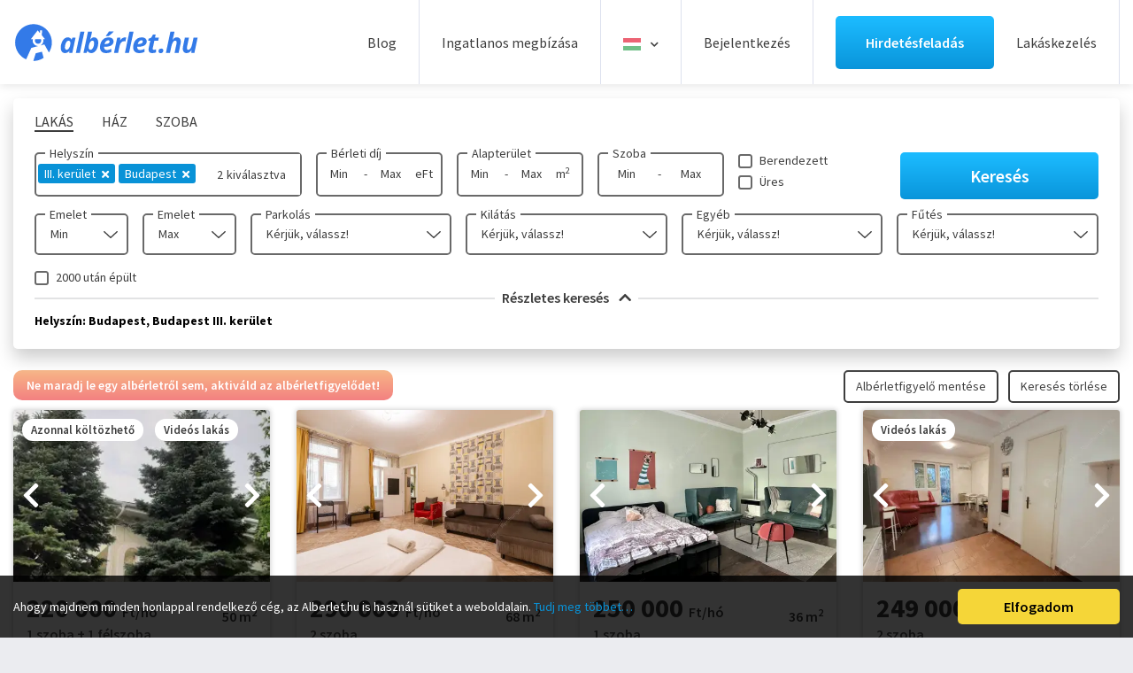

--- FILE ---
content_type: text/html; charset=UTF-8
request_url: https://www.alberlet.hu/kiado_alberlet/page:4/keres:advanced/megye:budapest/kerulet:iii
body_size: 98494
content:
<!DOCTYPE HTML>
<html lang="hu">
    <head>
        <meta name="format-detection" content="telephone=no">
        <meta name="viewport" content="width=device-width, height=device-height, initial-scale=1.0, maximum-scale=1.0, user-scalable=0">
        <meta http-equiv="X-UA-Compatible" content="IE=edge">
        <meta charset="utf-8">
        <link rel="canonical" href="https://www.alberlet.hu/kiado_alberlet/page:4/keres:advanced/megye:budapest/kerulet:iii" />

        <link rel="apple-touch-icon" sizes="180x180" href="/images/favicon/apple-touch-icon.png">
        <link rel="icon" type="image/png" sizes="32x32" href="/images/favicon/favicon-32x32.png">
        <link rel="icon" type="image/png" sizes="16x16" href="/images/favicon/favicon-16x16.png">
        <link rel="manifest" href="/images/favicon/site.webmanifest?v=1">
        <link rel="mask-icon" href="/images/favicon/safari-pinned-tab.svg" color="#0892d7">
        <link rel="shortcut icon" href="/images/favicon/favicon.ico">
        <meta name="msapplication-TileColor" content="#ffffff">
        <meta name="msapplication-config" content="/images/favicon/browserconfig.xml">
        <meta name="theme-color" content="#ffffff">
        <meta name="google-site-verification" content="7vdu4ypb1EZ_s4lfdcCKam6k2R9dljr4vcooVo3uZzM" />

        <script async src="https://securepubads.g.doubleclick.net/tag/js/gpt.js"></script>
        <script async src="//headerbidding.services/files/hb.js"></script>
        <script async src="//headerbidding.services/files/alberlet.js"></script>

                            <title>Kiadó  Helyszín: Budapest, Budapest III. kerület</title>
                
                    <meta name="description" content="Ezen az oldalon minden Lakás kiadó. Kiadó  Helyszín: Budapest, Budapest III. kerület. Találd meg velünk még ma álmaid albérletét!"/>
        
                    <meta property="og:image" content="https://www.alberlet.hu/ingatlanok/2025_50/alb771937_1765379908.0465.jpg" />
        
                                            <meta property="og:title" content="Kiadó  Helyszín: Budapest, Budapest III. kerület" />
        
                    <meta property="og:description" content="Ezen az oldalon minden Lakás kiadó. Kiadó  Helyszín: Budapest, Budapest III. kerület. Találd meg velünk még ma álmaid albérletét!"/>
                <meta property="og:url" content="www.alberlet.hu/kiado_alberlet/page:4/keres:advanced/megye:budapest/kerulet:iii" />
        <meta property="og:type" content="website" />
        <meta property="fb:app_id" content="3330319850539274" />

        
                                                                        
       
        <link rel="preconnect" href="https://www.facebook.com">
        <link rel="preconnect" href="https://www.google-analytics.com">
        <link rel="preconnect" href="https://connect.facebook.net">
        <link rel="preconnect" href="https://www.googletagmanager.com">

        <link rel="preconnect" href="https://fonts.googleapis.com">
        <link rel="preconnect" href="https://fonts.gstatic.com" crossorigin>
        <link href="https://fonts.googleapis.com/css2?family=Source+Sans+Pro:wght@400;600;700;900&display=swap" rel="stylesheet">

  <link rel="preload" as="font" href="/fonts/fa-solid-900.woff2" type="font/woff2" crossorigin>
          <style>  
                       /*!
 * Bootstrap v4.3.1 (https://getbootstrap.com/)
 * Copyright 2011-2019 The Bootstrap Authors
 * Copyright 2011-2019 Twitter, Inc.
 * Licensed under MIT (https://github.com/twbs/bootstrap/blob/master/LICENSE)
 */:root{--blue:#007bff;--indigo:#6610f2;--purple:#6f42c1;--pink:#e83e8c;--red:#dc3545;--orange:#fd7e14;--yellow:#ffc107;--green:#28a745;--teal:#20c997;--cyan:#17a2b8;--white:#fff;--gray:#6c757d;--gray-dark:#343a40;--primary:#007bff;--secondary:#6c757d;--success:#28a745;--info:#17a2b8;--warning:#ffc107;--danger:#dc3545;--light:#f8f9fa;--dark:#343a40;--breakpoint-xs:0;--breakpoint-sm:576px;--breakpoint-md:768px;--breakpoint-lg:992px;--breakpoint-xl:1200px;--font-family-sans-serif:-apple-system,BlinkMacSystemFont,"Segoe UI",Roboto,"Helvetica Neue",Arial,"Noto Sans",sans-serif,"Apple Color Emoji","Segoe UI Emoji","Segoe UI Symbol","Noto Color Emoji";--font-family-monospace:SFMono-Regular,Menlo,Monaco,Consolas,"Liberation Mono","Courier New",monospace}*,::after,::before{box-sizing:border-box}html{font-family:sans-serif;line-height:1.15;-webkit-text-size-adjust:100%;-webkit-tap-highlight-color:transparent}article,aside,figcaption,figure,footer,header,hgroup,main,nav,section{display:block}body{margin:0;font-family:-apple-system,BlinkMacSystemFont,"Segoe UI",Roboto,"Helvetica Neue",Arial,"Noto Sans",sans-serif,"Apple Color Emoji","Segoe UI Emoji","Segoe UI Symbol","Noto Color Emoji";font-size:1rem;font-weight:400;line-height:1.5;color:#212529;text-align:left;background-color:#fff}[tabindex="-1"]:focus{outline:0!important}hr{box-sizing:content-box;height:0;overflow:visible}h1,h2,h3,h4,h5,h6{margin-top:0;margin-bottom:.5rem}p{margin-top:0;margin-bottom:1rem}abbr[data-original-title],abbr[title]{text-decoration:underline;-webkit-text-decoration:underline dotted;text-decoration:underline dotted;cursor:help;border-bottom:0;-webkit-text-decoration-skip-ink:none;text-decoration-skip-ink:none}address{margin-bottom:1rem;font-style:normal;line-height:inherit}dl,ol,ul{margin-top:0;margin-bottom:1rem}ol ol,ol ul,ul ol,ul ul{margin-bottom:0}dt{font-weight:700}dd{margin-bottom:.5rem;margin-left:0}blockquote{margin:0 0 1rem}b,strong{font-weight:bolder}small{font-size:80%}sub,sup{position:relative;font-size:75%;line-height:0;vertical-align:baseline}sub{bottom:-.25em}sup{top:-.5em}a{color:#007bff;text-decoration:none;background-color:transparent}a:hover{color:#0056b3;text-decoration:underline}a:not([href]):not([tabindex]){color:inherit;text-decoration:none}a:not([href]):not([tabindex]):focus,a:not([href]):not([tabindex]):hover{color:inherit;text-decoration:none}a:not([href]):not([tabindex]):focus{outline:0}code,kbd,pre,samp{font-family:SFMono-Regular,Menlo,Monaco,Consolas,"Liberation Mono","Courier New",monospace;font-size:1em}pre{margin-top:0;margin-bottom:1rem;overflow:auto}figure{margin:0 0 1rem}img{vertical-align:middle;border-style:none}svg{overflow:hidden;vertical-align:middle}table{border-collapse:collapse}caption{padding-top:.75rem;padding-bottom:.75rem;color:#6c757d;text-align:left;caption-side:bottom}th{text-align:inherit}label{display:inline-block;margin-bottom:.5rem}button{border-radius:0}button:focus{outline:1px dotted;outline:5px auto -webkit-focus-ring-color}button,input,optgroup,select,textarea{margin:0;font-family:inherit;font-size:inherit;line-height:inherit}button,input{overflow:visible}button,select{text-transform:none}select{word-wrap:normal}[type=button],[type=reset],[type=submit],button{-webkit-appearance:button}[type=button]:not(:disabled),[type=reset]:not(:disabled),[type=submit]:not(:disabled),button:not(:disabled){cursor:pointer}[type=button]::-moz-focus-inner,[type=reset]::-moz-focus-inner,[type=submit]::-moz-focus-inner,button::-moz-focus-inner{padding:0;border-style:none}input[type=checkbox],input[type=radio]{box-sizing:border-box;padding:0}input[type=date],input[type=datetime-local],input[type=month],input[type=time]{-webkit-appearance:listbox}textarea{overflow:auto;resize:vertical}fieldset{min-width:0;padding:0;margin:0;border:0}legend{display:block;width:100%;max-width:100%;padding:0;margin-bottom:.5rem;font-size:1.5rem;line-height:inherit;color:inherit;white-space:normal}progress{vertical-align:baseline}[type=number]::-webkit-inner-spin-button,[type=number]::-webkit-outer-spin-button{height:auto}[type=search]{outline-offset:-2px;-webkit-appearance:none}[type=search]::-webkit-search-decoration{-webkit-appearance:none}::-webkit-file-upload-button{font:inherit;-webkit-appearance:button}output{display:inline-block}summary{display:list-item;cursor:pointer}template{display:none}[hidden]{display:none!important}.h1,.h2,.h3,.h4,.h5,.h6,h1,h2,h3,h4,h5,h6{margin-bottom:.5rem;font-weight:500;line-height:1.2}.h1,h1{font-size:2.5rem}.h2,h2{font-size:2rem}.h3,h3{font-size:1.75rem}.h4,h4{font-size:1.5rem}.h5,h5{font-size:1.25rem}.h6,h6{font-size:1rem}.lead{font-size:1.25rem;font-weight:300}.display-1{font-size:6rem;font-weight:300;line-height:1.2}.display-2{font-size:5.5rem;font-weight:300;line-height:1.2}.display-3{font-size:4.5rem;font-weight:300;line-height:1.2}.display-4{font-size:3.5rem;font-weight:300;line-height:1.2}hr{margin-top:1rem;margin-bottom:1rem;border:0;border-top:1px solid rgba(0,0,0,.1)}.small,small{font-size:80%;font-weight:400}.mark,mark{padding:.2em;background-color:#fcf8e3}.list-unstyled{padding-left:0;list-style:none}.list-inline{padding-left:0;list-style:none}.list-inline-item{display:inline-block}.list-inline-item:not(:last-child){margin-right:.5rem}.initialism{font-size:90%;text-transform:uppercase}.blockquote{margin-bottom:1rem;font-size:1.25rem}.blockquote-footer{display:block;font-size:80%;color:#6c757d}.blockquote-footer::before{content:"\2014\00A0"}.img-fluid{max-width:100%;height:auto}.img-thumbnail{padding:.25rem;background-color:#fff;border:1px solid #dee2e6;border-radius:.25rem;max-width:100%;height:auto}.figure{display:inline-block}.figure-img{margin-bottom:.5rem;line-height:1}.figure-caption{font-size:90%;color:#6c757d}code{font-size:87.5%;color:#e83e8c;word-break:break-word}a>code{color:inherit}kbd{padding:.2rem .4rem;font-size:87.5%;color:#fff;background-color:#212529;border-radius:.2rem}kbd kbd{padding:0;font-size:100%;font-weight:700}pre{display:block;font-size:87.5%;color:#212529}pre code{font-size:inherit;color:inherit;word-break:normal}.pre-scrollable{max-height:340px;overflow-y:scroll}.container{width:100%;padding-right:15px;padding-left:15px;margin-right:auto;margin-left:auto}@media (min-width:576px){.container{max-width:540px}}@media (min-width:768px){.container{max-width:720px}}@media (min-width:992px){.container{max-width:960px}}@media (min-width:1200px){.container{max-width:1140px}}.container-fluid{width:100%;padding-right:15px;padding-left:15px;margin-right:auto;margin-left:auto}.row{display:-ms-flexbox;display:flex;-ms-flex-wrap:wrap;flex-wrap:wrap;margin-right:-15px;margin-left:-15px}.no-gutters{margin-right:0;margin-left:0}.no-gutters>.col,.no-gutters>[class*=col-]{padding-right:0;padding-left:0}.col,.col-1,.col-10,.col-11,.col-12,.col-2,.col-3,.col-4,.col-5,.col-6,.col-7,.col-8,.col-9,.col-auto,.col-lg,.col-lg-1,.col-lg-10,.col-lg-11,.col-lg-12,.col-lg-2,.col-lg-3,.col-lg-4,.col-lg-5,.col-lg-6,.col-lg-7,.col-lg-8,.col-lg-9,.col-lg-auto,.col-md,.col-md-1,.col-md-10,.col-md-11,.col-md-12,.col-md-2,.col-md-3,.col-md-4,.col-md-5,.col-md-6,.col-md-7,.col-md-8,.col-md-9,.col-md-auto,.col-sm,.col-sm-1,.col-sm-10,.col-sm-11,.col-sm-12,.col-sm-2,.col-sm-3,.col-sm-4,.col-sm-5,.col-sm-6,.col-sm-7,.col-sm-8,.col-sm-9,.col-sm-auto,.col-xl,.col-xl-1,.col-xl-10,.col-xl-11,.col-xl-12,.col-xl-2,.col-xl-3,.col-xl-4,.col-xl-5,.col-xl-6,.col-xl-7,.col-xl-8,.col-xl-9,.col-xl-auto{position:relative;width:100%;padding-right:15px;padding-left:15px}.col{-ms-flex-preferred-size:0;flex-basis:0;-ms-flex-positive:1;flex-grow:1;max-width:100%}.col-auto{-ms-flex:0 0 auto;flex:0 0 auto;width:auto;max-width:100%}.col-1{-ms-flex:0 0 8.333333%;flex:0 0 8.333333%;max-width:8.333333%}.col-2{-ms-flex:0 0 16.666667%;flex:0 0 16.666667%;max-width:16.666667%}.col-3{-ms-flex:0 0 25%;flex:0 0 25%;max-width:25%}.col-4{-ms-flex:0 0 33.333333%;flex:0 0 33.333333%;max-width:33.333333%}.col-5{-ms-flex:0 0 41.666667%;flex:0 0 41.666667%;max-width:41.666667%}.col-6{-ms-flex:0 0 50%;flex:0 0 50%;max-width:50%}.col-7{-ms-flex:0 0 58.333333%;flex:0 0 58.333333%;max-width:58.333333%}.col-8{-ms-flex:0 0 66.666667%;flex:0 0 66.666667%;max-width:66.666667%}.col-9{-ms-flex:0 0 75%;flex:0 0 75%;max-width:75%}.col-10{-ms-flex:0 0 83.333333%;flex:0 0 83.333333%;max-width:83.333333%}.col-11{-ms-flex:0 0 91.666667%;flex:0 0 91.666667%;max-width:91.666667%}.col-12{-ms-flex:0 0 100%;flex:0 0 100%;max-width:100%}.order-first{-ms-flex-order:-1;order:-1}.order-last{-ms-flex-order:13;order:13}.order-0{-ms-flex-order:0;order:0}.order-1{-ms-flex-order:1;order:1}.order-2{-ms-flex-order:2;order:2}.order-3{-ms-flex-order:3;order:3}.order-4{-ms-flex-order:4;order:4}.order-5{-ms-flex-order:5;order:5}.order-6{-ms-flex-order:6;order:6}.order-7{-ms-flex-order:7;order:7}.order-8{-ms-flex-order:8;order:8}.order-9{-ms-flex-order:9;order:9}.order-10{-ms-flex-order:10;order:10}.order-11{-ms-flex-order:11;order:11}.order-12{-ms-flex-order:12;order:12}.offset-1{margin-left:8.333333%}.offset-2{margin-left:16.666667%}.offset-3{margin-left:25%}.offset-4{margin-left:33.333333%}.offset-5{margin-left:41.666667%}.offset-6{margin-left:50%}.offset-7{margin-left:58.333333%}.offset-8{margin-left:66.666667%}.offset-9{margin-left:75%}.offset-10{margin-left:83.333333%}.offset-11{margin-left:91.666667%}@media (min-width:576px){.col-sm{-ms-flex-preferred-size:0;flex-basis:0;-ms-flex-positive:1;flex-grow:1;max-width:100%}.col-sm-auto{-ms-flex:0 0 auto;flex:0 0 auto;width:auto;max-width:100%}.col-sm-1{-ms-flex:0 0 8.333333%;flex:0 0 8.333333%;max-width:8.333333%}.col-sm-2{-ms-flex:0 0 16.666667%;flex:0 0 16.666667%;max-width:16.666667%}.col-sm-3{-ms-flex:0 0 25%;flex:0 0 25%;max-width:25%}.col-sm-4{-ms-flex:0 0 33.333333%;flex:0 0 33.333333%;max-width:33.333333%}.col-sm-5{-ms-flex:0 0 41.666667%;flex:0 0 41.666667%;max-width:41.666667%}.col-sm-6{-ms-flex:0 0 50%;flex:0 0 50%;max-width:50%}.col-sm-7{-ms-flex:0 0 58.333333%;flex:0 0 58.333333%;max-width:58.333333%}.col-sm-8{-ms-flex:0 0 66.666667%;flex:0 0 66.666667%;max-width:66.666667%}.col-sm-9{-ms-flex:0 0 75%;flex:0 0 75%;max-width:75%}.col-sm-10{-ms-flex:0 0 83.333333%;flex:0 0 83.333333%;max-width:83.333333%}.col-sm-11{-ms-flex:0 0 91.666667%;flex:0 0 91.666667%;max-width:91.666667%}.col-sm-12{-ms-flex:0 0 100%;flex:0 0 100%;max-width:100%}.order-sm-first{-ms-flex-order:-1;order:-1}.order-sm-last{-ms-flex-order:13;order:13}.order-sm-0{-ms-flex-order:0;order:0}.order-sm-1{-ms-flex-order:1;order:1}.order-sm-2{-ms-flex-order:2;order:2}.order-sm-3{-ms-flex-order:3;order:3}.order-sm-4{-ms-flex-order:4;order:4}.order-sm-5{-ms-flex-order:5;order:5}.order-sm-6{-ms-flex-order:6;order:6}.order-sm-7{-ms-flex-order:7;order:7}.order-sm-8{-ms-flex-order:8;order:8}.order-sm-9{-ms-flex-order:9;order:9}.order-sm-10{-ms-flex-order:10;order:10}.order-sm-11{-ms-flex-order:11;order:11}.order-sm-12{-ms-flex-order:12;order:12}.offset-sm-0{margin-left:0}.offset-sm-1{margin-left:8.333333%}.offset-sm-2{margin-left:16.666667%}.offset-sm-3{margin-left:25%}.offset-sm-4{margin-left:33.333333%}.offset-sm-5{margin-left:41.666667%}.offset-sm-6{margin-left:50%}.offset-sm-7{margin-left:58.333333%}.offset-sm-8{margin-left:66.666667%}.offset-sm-9{margin-left:75%}.offset-sm-10{margin-left:83.333333%}.offset-sm-11{margin-left:91.666667%}}@media (min-width:768px){.col-md{-ms-flex-preferred-size:0;flex-basis:0;-ms-flex-positive:1;flex-grow:1;max-width:100%}.col-md-auto{-ms-flex:0 0 auto;flex:0 0 auto;width:auto;max-width:100%}.col-md-1{-ms-flex:0 0 8.333333%;flex:0 0 8.333333%;max-width:8.333333%}.col-md-2{-ms-flex:0 0 16.666667%;flex:0 0 16.666667%;max-width:16.666667%}.col-md-3{-ms-flex:0 0 25%;flex:0 0 25%;max-width:25%}.col-md-4{-ms-flex:0 0 33.333333%;flex:0 0 33.333333%;max-width:33.333333%}.col-md-5{-ms-flex:0 0 41.666667%;flex:0 0 41.666667%;max-width:41.666667%}.col-md-6{-ms-flex:0 0 50%;flex:0 0 50%;max-width:50%}.col-md-7{-ms-flex:0 0 58.333333%;flex:0 0 58.333333%;max-width:58.333333%}.col-md-8{-ms-flex:0 0 66.666667%;flex:0 0 66.666667%;max-width:66.666667%}.col-md-9{-ms-flex:0 0 75%;flex:0 0 75%;max-width:75%}.col-md-10{-ms-flex:0 0 83.333333%;flex:0 0 83.333333%;max-width:83.333333%}.col-md-11{-ms-flex:0 0 91.666667%;flex:0 0 91.666667%;max-width:91.666667%}.col-md-12{-ms-flex:0 0 100%;flex:0 0 100%;max-width:100%}.order-md-first{-ms-flex-order:-1;order:-1}.order-md-last{-ms-flex-order:13;order:13}.order-md-0{-ms-flex-order:0;order:0}.order-md-1{-ms-flex-order:1;order:1}.order-md-2{-ms-flex-order:2;order:2}.order-md-3{-ms-flex-order:3;order:3}.order-md-4{-ms-flex-order:4;order:4}.order-md-5{-ms-flex-order:5;order:5}.order-md-6{-ms-flex-order:6;order:6}.order-md-7{-ms-flex-order:7;order:7}.order-md-8{-ms-flex-order:8;order:8}.order-md-9{-ms-flex-order:9;order:9}.order-md-10{-ms-flex-order:10;order:10}.order-md-11{-ms-flex-order:11;order:11}.order-md-12{-ms-flex-order:12;order:12}.offset-md-0{margin-left:0}.offset-md-1{margin-left:8.333333%}.offset-md-2{margin-left:16.666667%}.offset-md-3{margin-left:25%}.offset-md-4{margin-left:33.333333%}.offset-md-5{margin-left:41.666667%}.offset-md-6{margin-left:50%}.offset-md-7{margin-left:58.333333%}.offset-md-8{margin-left:66.666667%}.offset-md-9{margin-left:75%}.offset-md-10{margin-left:83.333333%}.offset-md-11{margin-left:91.666667%}}@media (min-width:992px){.col-lg{-ms-flex-preferred-size:0;flex-basis:0;-ms-flex-positive:1;flex-grow:1;max-width:100%}.col-lg-auto{-ms-flex:0 0 auto;flex:0 0 auto;width:auto;max-width:100%}.col-lg-1{-ms-flex:0 0 8.333333%;flex:0 0 8.333333%;max-width:8.333333%}.col-lg-2{-ms-flex:0 0 16.666667%;flex:0 0 16.666667%;max-width:16.666667%}.col-lg-3{-ms-flex:0 0 25%;flex:0 0 25%;max-width:25%}.col-lg-4{-ms-flex:0 0 33.333333%;flex:0 0 33.333333%;max-width:33.333333%}.col-lg-5{-ms-flex:0 0 41.666667%;flex:0 0 41.666667%;max-width:41.666667%}.col-lg-6{-ms-flex:0 0 50%;flex:0 0 50%;max-width:50%}.col-lg-7{-ms-flex:0 0 58.333333%;flex:0 0 58.333333%;max-width:58.333333%}.col-lg-8{-ms-flex:0 0 66.666667%;flex:0 0 66.666667%;max-width:66.666667%}.col-lg-9{-ms-flex:0 0 75%;flex:0 0 75%;max-width:75%}.col-lg-10{-ms-flex:0 0 83.333333%;flex:0 0 83.333333%;max-width:83.333333%}.col-lg-11{-ms-flex:0 0 91.666667%;flex:0 0 91.666667%;max-width:91.666667%}.col-lg-12{-ms-flex:0 0 100%;flex:0 0 100%;max-width:100%}.order-lg-first{-ms-flex-order:-1;order:-1}.order-lg-last{-ms-flex-order:13;order:13}.order-lg-0{-ms-flex-order:0;order:0}.order-lg-1{-ms-flex-order:1;order:1}.order-lg-2{-ms-flex-order:2;order:2}.order-lg-3{-ms-flex-order:3;order:3}.order-lg-4{-ms-flex-order:4;order:4}.order-lg-5{-ms-flex-order:5;order:5}.order-lg-6{-ms-flex-order:6;order:6}.order-lg-7{-ms-flex-order:7;order:7}.order-lg-8{-ms-flex-order:8;order:8}.order-lg-9{-ms-flex-order:9;order:9}.order-lg-10{-ms-flex-order:10;order:10}.order-lg-11{-ms-flex-order:11;order:11}.order-lg-12{-ms-flex-order:12;order:12}.offset-lg-0{margin-left:0}.offset-lg-1{margin-left:8.333333%}.offset-lg-2{margin-left:16.666667%}.offset-lg-3{margin-left:25%}.offset-lg-4{margin-left:33.333333%}.offset-lg-5{margin-left:41.666667%}.offset-lg-6{margin-left:50%}.offset-lg-7{margin-left:58.333333%}.offset-lg-8{margin-left:66.666667%}.offset-lg-9{margin-left:75%}.offset-lg-10{margin-left:83.333333%}.offset-lg-11{margin-left:91.666667%}}@media (min-width:1200px){.col-xl{-ms-flex-preferred-size:0;flex-basis:0;-ms-flex-positive:1;flex-grow:1;max-width:100%}.col-xl-auto{-ms-flex:0 0 auto;flex:0 0 auto;width:auto;max-width:100%}.col-xl-1{-ms-flex:0 0 8.333333%;flex:0 0 8.333333%;max-width:8.333333%}.col-xl-2{-ms-flex:0 0 16.666667%;flex:0 0 16.666667%;max-width:16.666667%}.col-xl-3{-ms-flex:0 0 25%;flex:0 0 25%;max-width:25%}.col-xl-4{-ms-flex:0 0 33.333333%;flex:0 0 33.333333%;max-width:33.333333%}.col-xl-5{-ms-flex:0 0 41.666667%;flex:0 0 41.666667%;max-width:41.666667%}.col-xl-6{-ms-flex:0 0 50%;flex:0 0 50%;max-width:50%}.col-xl-7{-ms-flex:0 0 58.333333%;flex:0 0 58.333333%;max-width:58.333333%}.col-xl-8{-ms-flex:0 0 66.666667%;flex:0 0 66.666667%;max-width:66.666667%}.col-xl-9{-ms-flex:0 0 75%;flex:0 0 75%;max-width:75%}.col-xl-10{-ms-flex:0 0 83.333333%;flex:0 0 83.333333%;max-width:83.333333%}.col-xl-11{-ms-flex:0 0 91.666667%;flex:0 0 91.666667%;max-width:91.666667%}.col-xl-12{-ms-flex:0 0 100%;flex:0 0 100%;max-width:100%}.order-xl-first{-ms-flex-order:-1;order:-1}.order-xl-last{-ms-flex-order:13;order:13}.order-xl-0{-ms-flex-order:0;order:0}.order-xl-1{-ms-flex-order:1;order:1}.order-xl-2{-ms-flex-order:2;order:2}.order-xl-3{-ms-flex-order:3;order:3}.order-xl-4{-ms-flex-order:4;order:4}.order-xl-5{-ms-flex-order:5;order:5}.order-xl-6{-ms-flex-order:6;order:6}.order-xl-7{-ms-flex-order:7;order:7}.order-xl-8{-ms-flex-order:8;order:8}.order-xl-9{-ms-flex-order:9;order:9}.order-xl-10{-ms-flex-order:10;order:10}.order-xl-11{-ms-flex-order:11;order:11}.order-xl-12{-ms-flex-order:12;order:12}.offset-xl-0{margin-left:0}.offset-xl-1{margin-left:8.333333%}.offset-xl-2{margin-left:16.666667%}.offset-xl-3{margin-left:25%}.offset-xl-4{margin-left:33.333333%}.offset-xl-5{margin-left:41.666667%}.offset-xl-6{margin-left:50%}.offset-xl-7{margin-left:58.333333%}.offset-xl-8{margin-left:66.666667%}.offset-xl-9{margin-left:75%}.offset-xl-10{margin-left:83.333333%}.offset-xl-11{margin-left:91.666667%}}.table{width:100%;margin-bottom:1rem;color:#212529}.table td,.table th{padding:.75rem;vertical-align:top;border-top:1px solid #dee2e6}.table thead th{vertical-align:bottom;border-bottom:2px solid #dee2e6}.table tbody+tbody{border-top:2px solid #dee2e6}.table-sm td,.table-sm th{padding:.3rem}.table-bordered{border:1px solid #dee2e6}.table-bordered td,.table-bordered th{border:1px solid #dee2e6}.table-bordered thead td,.table-bordered thead th{border-bottom-width:2px}.table-borderless tbody+tbody,.table-borderless td,.table-borderless th,.table-borderless thead th{border:0}.table-striped tbody tr:nth-of-type(odd){background-color:rgba(0,0,0,.05)}.table-hover tbody tr:hover{color:#212529;background-color:rgba(0,0,0,.075)}.table-primary,.table-primary>td,.table-primary>th{background-color:#b8daff}.table-primary tbody+tbody,.table-primary td,.table-primary th,.table-primary thead th{border-color:#7abaff}.table-hover .table-primary:hover{background-color:#9fcdff}.table-hover .table-primary:hover>td,.table-hover .table-primary:hover>th{background-color:#9fcdff}.table-secondary,.table-secondary>td,.table-secondary>th{background-color:#d6d8db}.table-secondary tbody+tbody,.table-secondary td,.table-secondary th,.table-secondary thead th{border-color:#b3b7bb}.table-hover .table-secondary:hover{background-color:#c8cbcf}.table-hover .table-secondary:hover>td,.table-hover .table-secondary:hover>th{background-color:#c8cbcf}.table-success,.table-success>td,.table-success>th{background-color:#c3e6cb}.table-success tbody+tbody,.table-success td,.table-success th,.table-success thead th{border-color:#8fd19e}.table-hover .table-success:hover{background-color:#b1dfbb}.table-hover .table-success:hover>td,.table-hover .table-success:hover>th{background-color:#b1dfbb}.table-info,.table-info>td,.table-info>th{background-color:#bee5eb}.table-info tbody+tbody,.table-info td,.table-info th,.table-info thead th{border-color:#86cfda}.table-hover .table-info:hover{background-color:#abdde5}.table-hover .table-info:hover>td,.table-hover .table-info:hover>th{background-color:#abdde5}.table-warning,.table-warning>td,.table-warning>th{background-color:#ffeeba}.table-warning tbody+tbody,.table-warning td,.table-warning th,.table-warning thead th{border-color:#ffdf7e}.table-hover .table-warning:hover{background-color:#ffe8a1}.table-hover .table-warning:hover>td,.table-hover .table-warning:hover>th{background-color:#ffe8a1}.table-danger,.table-danger>td,.table-danger>th{background-color:#f5c6cb}.table-danger tbody+tbody,.table-danger td,.table-danger th,.table-danger thead th{border-color:#ed969e}.table-hover .table-danger:hover{background-color:#f1b0b7}.table-hover .table-danger:hover>td,.table-hover .table-danger:hover>th{background-color:#f1b0b7}.table-light,.table-light>td,.table-light>th{background-color:#fdfdfe}.table-light tbody+tbody,.table-light td,.table-light th,.table-light thead th{border-color:#fbfcfc}.table-hover .table-light:hover{background-color:#ececf6}.table-hover .table-light:hover>td,.table-hover .table-light:hover>th{background-color:#ececf6}.table-dark,.table-dark>td,.table-dark>th{background-color:#c6c8ca}.table-dark tbody+tbody,.table-dark td,.table-dark th,.table-dark thead th{border-color:#95999c}.table-hover .table-dark:hover{background-color:#b9bbbe}.table-hover .table-dark:hover>td,.table-hover .table-dark:hover>th{background-color:#b9bbbe}.table-active,.table-active>td,.table-active>th{background-color:rgba(0,0,0,.075)}.table-hover .table-active:hover{background-color:rgba(0,0,0,.075)}.table-hover .table-active:hover>td,.table-hover .table-active:hover>th{background-color:rgba(0,0,0,.075)}.table .thead-dark th{color:#fff;background-color:#343a40;border-color:#454d55}.table .thead-light th{color:#495057;background-color:#e9ecef;border-color:#dee2e6}.table-dark{color:#fff;background-color:#343a40}.table-dark td,.table-dark th,.table-dark thead th{border-color:#454d55}.table-dark.table-bordered{border:0}.table-dark.table-striped tbody tr:nth-of-type(odd){background-color:rgba(255,255,255,.05)}.table-dark.table-hover tbody tr:hover{color:#fff;background-color:rgba(255,255,255,.075)}@media (max-width:575.98px){.table-responsive-sm{display:block;width:100%;overflow-x:auto;-webkit-overflow-scrolling:touch}.table-responsive-sm>.table-bordered{border:0}}@media (max-width:767.98px){.table-responsive-md{display:block;width:100%;overflow-x:auto;-webkit-overflow-scrolling:touch}.table-responsive-md>.table-bordered{border:0}}@media (max-width:991.98px){.table-responsive-lg{display:block;width:100%;overflow-x:auto;-webkit-overflow-scrolling:touch}.table-responsive-lg>.table-bordered{border:0}}@media (max-width:1199.98px){.table-responsive-xl{display:block;width:100%;overflow-x:auto;-webkit-overflow-scrolling:touch}.table-responsive-xl>.table-bordered{border:0}}.table-responsive{display:block;width:100%;overflow-x:auto;-webkit-overflow-scrolling:touch}.table-responsive>.table-bordered{border:0}.form-control{display:block;width:100%;height:calc(1.5em + .75rem + 2px);padding:.375rem .75rem;font-size:1rem;font-weight:400;line-height:1.5;color:#495057;background-color:#fff;background-clip:padding-box;border:1px solid #ced4da;border-radius:.25rem;transition:border-color .15s ease-in-out,box-shadow .15s ease-in-out}@media (prefers-reduced-motion:reduce){.form-control{transition:none}}.form-control::-ms-expand{background-color:transparent;border:0}.form-control:focus{color:#495057;background-color:#fff;border-color:#80bdff;outline:0;box-shadow:0 0 0 .2rem rgba(0,123,255,.25)}.form-control::-webkit-input-placeholder{color:#6c757d;opacity:1}.form-control::-moz-placeholder{color:#6c757d;opacity:1}.form-control:-ms-input-placeholder{color:#6c757d;opacity:1}.form-control::-ms-input-placeholder{color:#6c757d;opacity:1}.form-control::placeholder{color:#6c757d;opacity:1}.form-control:disabled,.form-control[readonly]{background-color:#e9ecef;opacity:1}select.form-control:focus::-ms-value{color:#495057;background-color:#fff}.form-control-file,.form-control-range{display:block;width:100%}.col-form-label{padding-top:calc(.375rem + 1px);padding-bottom:calc(.375rem + 1px);margin-bottom:0;font-size:inherit;line-height:1.5}.col-form-label-lg{padding-top:calc(.5rem + 1px);padding-bottom:calc(.5rem + 1px);font-size:1.25rem;line-height:1.5}.col-form-label-sm{padding-top:calc(.25rem + 1px);padding-bottom:calc(.25rem + 1px);font-size:.875rem;line-height:1.5}.form-control-plaintext{display:block;width:100%;padding-top:.375rem;padding-bottom:.375rem;margin-bottom:0;line-height:1.5;color:#212529;background-color:transparent;border:solid transparent;border-width:1px 0}.form-control-plaintext.form-control-lg,.form-control-plaintext.form-control-sm{padding-right:0;padding-left:0}.form-control-sm{height:calc(1.5em + .5rem + 2px);padding:.25rem .5rem;font-size:.875rem;line-height:1.5;border-radius:.2rem}.form-control-lg{height:calc(1.5em + 1rem + 2px);padding:.5rem 1rem;font-size:1.25rem;line-height:1.5;border-radius:.3rem}select.form-control[multiple],select.form-control[size]{height:auto}textarea.form-control{height:auto}.form-group{margin-bottom:1rem}.form-text{display:block;margin-top:.25rem}.form-row{display:-ms-flexbox;display:flex;-ms-flex-wrap:wrap;flex-wrap:wrap;margin-right:-5px;margin-left:-5px}.form-row>.col,.form-row>[class*=col-]{padding-right:5px;padding-left:5px}.form-check{position:relative;display:block;padding-left:1.25rem}.form-check-input{position:absolute;margin-top:.3rem;margin-left:-1.25rem}.form-check-input:disabled~.form-check-label{color:#6c757d}.form-check-label{margin-bottom:0}.form-check-inline{display:-ms-inline-flexbox;display:inline-flex;-ms-flex-align:center;align-items:center;padding-left:0;margin-right:.75rem}.form-check-inline .form-check-input{position:static;margin-top:0;margin-right:.3125rem;margin-left:0}.valid-feedback{display:none;width:100%;margin-top:.25rem;font-size:80%;color:#28a745}.valid-tooltip{position:absolute;top:100%;z-index:5;display:none;max-width:100%;padding:.25rem .5rem;margin-top:.1rem;font-size:.875rem;line-height:1.5;color:#fff;background-color:rgba(40,167,69,.9);border-radius:.25rem}.form-control.is-valid,.was-validated .form-control:valid{border-color:#28a745;padding-right:calc(1.5em + .75rem);background-image:url("data:image/svg+xml,%3csvg xmlns='http://www.w3.org/2000/svg' viewBox='0 0 8 8'%3e%3cpath fill='%2328a745' d='M2.3 6.73L.6 4.53c-.4-1.04.46-1.4 1.1-.8l1.1 1.4 3.4-3.8c.6-.63 1.6-.27 1.2.7l-4 4.6c-.43.5-.8.4-1.1.1z'/%3e%3c/svg%3e");background-repeat:no-repeat;background-position:center right calc(.375em + .1875rem);background-size:calc(.75em + .375rem) calc(.75em + .375rem)}.form-control.is-valid:focus,.was-validated .form-control:valid:focus{border-color:#28a745;box-shadow:0 0 0 .2rem rgba(40,167,69,.25)}.form-control.is-valid~.valid-feedback,.form-control.is-valid~.valid-tooltip,.was-validated .form-control:valid~.valid-feedback,.was-validated .form-control:valid~.valid-tooltip{display:block}.was-validated textarea.form-control:valid,textarea.form-control.is-valid{padding-right:calc(1.5em + .75rem);background-position:top calc(.375em + .1875rem) right calc(.375em + .1875rem)}.custom-select.is-valid,.was-validated .custom-select:valid{border-color:#28a745;padding-right:calc((1em + .75rem) * 3 / 4 + 1.75rem);background:url("data:image/svg+xml,%3csvg xmlns='http://www.w3.org/2000/svg' viewBox='0 0 4 5'%3e%3cpath fill='%23343a40' d='M2 0L0 2h4zm0 5L0 3h4z'/%3e%3c/svg%3e") no-repeat right .75rem center/8px 10px,url("data:image/svg+xml,%3csvg xmlns='http://www.w3.org/2000/svg' viewBox='0 0 8 8'%3e%3cpath fill='%2328a745' d='M2.3 6.73L.6 4.53c-.4-1.04.46-1.4 1.1-.8l1.1 1.4 3.4-3.8c.6-.63 1.6-.27 1.2.7l-4 4.6c-.43.5-.8.4-1.1.1z'/%3e%3c/svg%3e") #fff no-repeat center right 1.75rem/calc(.75em + .375rem) calc(.75em + .375rem)}.custom-select.is-valid:focus,.was-validated .custom-select:valid:focus{border-color:#28a745;box-shadow:0 0 0 .2rem rgba(40,167,69,.25)}.custom-select.is-valid~.valid-feedback,.custom-select.is-valid~.valid-tooltip,.was-validated .custom-select:valid~.valid-feedback,.was-validated .custom-select:valid~.valid-tooltip{display:block}.form-control-file.is-valid~.valid-feedback,.form-control-file.is-valid~.valid-tooltip,.was-validated .form-control-file:valid~.valid-feedback,.was-validated .form-control-file:valid~.valid-tooltip{display:block}.form-check-input.is-valid~.form-check-label,.was-validated .form-check-input:valid~.form-check-label{color:#28a745}.form-check-input.is-valid~.valid-feedback,.form-check-input.is-valid~.valid-tooltip,.was-validated .form-check-input:valid~.valid-feedback,.was-validated .form-check-input:valid~.valid-tooltip{display:block}.custom-control-input.is-valid~.custom-control-label,.was-validated .custom-control-input:valid~.custom-control-label{color:#28a745}.custom-control-input.is-valid~.custom-control-label::before,.was-validated .custom-control-input:valid~.custom-control-label::before{border-color:#28a745}.custom-control-input.is-valid~.valid-feedback,.custom-control-input.is-valid~.valid-tooltip,.was-validated .custom-control-input:valid~.valid-feedback,.was-validated .custom-control-input:valid~.valid-tooltip{display:block}.custom-control-input.is-valid:checked~.custom-control-label::before,.was-validated .custom-control-input:valid:checked~.custom-control-label::before{border-color:#34ce57;background-color:#34ce57}.custom-control-input.is-valid:focus~.custom-control-label::before,.was-validated .custom-control-input:valid:focus~.custom-control-label::before{box-shadow:0 0 0 .2rem rgba(40,167,69,.25)}.custom-control-input.is-valid:focus:not(:checked)~.custom-control-label::before,.was-validated .custom-control-input:valid:focus:not(:checked)~.custom-control-label::before{border-color:#28a745}.custom-file-input.is-valid~.custom-file-label,.was-validated .custom-file-input:valid~.custom-file-label{border-color:#28a745}.custom-file-input.is-valid~.valid-feedback,.custom-file-input.is-valid~.valid-tooltip,.was-validated .custom-file-input:valid~.valid-feedback,.was-validated .custom-file-input:valid~.valid-tooltip{display:block}.custom-file-input.is-valid:focus~.custom-file-label,.was-validated .custom-file-input:valid:focus~.custom-file-label{border-color:#28a745;box-shadow:0 0 0 .2rem rgba(40,167,69,.25)}.invalid-feedback{display:none;width:100%;margin-top:.25rem;font-size:80%;color:#dc3545}.invalid-tooltip{position:absolute;top:100%;z-index:5;display:none;max-width:100%;padding:.25rem .5rem;margin-top:.1rem;font-size:.875rem;line-height:1.5;color:#fff;background-color:rgba(220,53,69,.9);border-radius:.25rem}.form-control.is-invalid,.was-validated .form-control:invalid{border-color:#dc3545;padding-right:calc(1.5em + .75rem);background-image:url("data:image/svg+xml,%3csvg xmlns='http://www.w3.org/2000/svg' fill='%23dc3545' viewBox='-2 -2 7 7'%3e%3cpath stroke='%23dc3545' d='M0 0l3 3m0-3L0 3'/%3e%3ccircle r='.5'/%3e%3ccircle cx='3' r='.5'/%3e%3ccircle cy='3' r='.5'/%3e%3ccircle cx='3' cy='3' r='.5'/%3e%3c/svg%3E");background-repeat:no-repeat;background-position:center right calc(.375em + .1875rem);background-size:calc(.75em + .375rem) calc(.75em + .375rem)}.form-control.is-invalid:focus,.was-validated .form-control:invalid:focus{border-color:#dc3545;box-shadow:0 0 0 .2rem rgba(220,53,69,.25)}.form-control.is-invalid~.invalid-feedback,.form-control.is-invalid~.invalid-tooltip,.was-validated .form-control:invalid~.invalid-feedback,.was-validated .form-control:invalid~.invalid-tooltip{display:block}.was-validated textarea.form-control:invalid,textarea.form-control.is-invalid{padding-right:calc(1.5em + .75rem);background-position:top calc(.375em + .1875rem) right calc(.375em + .1875rem)}.custom-select.is-invalid,.was-validated .custom-select:invalid{border-color:#dc3545;padding-right:calc((1em + .75rem) * 3 / 4 + 1.75rem);background:url("data:image/svg+xml,%3csvg xmlns='http://www.w3.org/2000/svg' viewBox='0 0 4 5'%3e%3cpath fill='%23343a40' d='M2 0L0 2h4zm0 5L0 3h4z'/%3e%3c/svg%3e") no-repeat right .75rem center/8px 10px,url("data:image/svg+xml,%3csvg xmlns='http://www.w3.org/2000/svg' fill='%23dc3545' viewBox='-2 -2 7 7'%3e%3cpath stroke='%23dc3545' d='M0 0l3 3m0-3L0 3'/%3e%3ccircle r='.5'/%3e%3ccircle cx='3' r='.5'/%3e%3ccircle cy='3' r='.5'/%3e%3ccircle cx='3' cy='3' r='.5'/%3e%3c/svg%3E") #fff no-repeat center right 1.75rem/calc(.75em + .375rem) calc(.75em + .375rem)}.custom-select.is-invalid:focus,.was-validated .custom-select:invalid:focus{border-color:#dc3545;box-shadow:0 0 0 .2rem rgba(220,53,69,.25)}.custom-select.is-invalid~.invalid-feedback,.custom-select.is-invalid~.invalid-tooltip,.was-validated .custom-select:invalid~.invalid-feedback,.was-validated .custom-select:invalid~.invalid-tooltip{display:block}.form-control-file.is-invalid~.invalid-feedback,.form-control-file.is-invalid~.invalid-tooltip,.was-validated .form-control-file:invalid~.invalid-feedback,.was-validated .form-control-file:invalid~.invalid-tooltip{display:block}.form-check-input.is-invalid~.form-check-label,.was-validated .form-check-input:invalid~.form-check-label{color:#dc3545}.form-check-input.is-invalid~.invalid-feedback,.form-check-input.is-invalid~.invalid-tooltip,.was-validated .form-check-input:invalid~.invalid-feedback,.was-validated .form-check-input:invalid~.invalid-tooltip{display:block}.custom-control-input.is-invalid~.custom-control-label,.was-validated .custom-control-input:invalid~.custom-control-label{color:#dc3545}.custom-control-input.is-invalid~.custom-control-label::before,.was-validated .custom-control-input:invalid~.custom-control-label::before{border-color:#dc3545}.custom-control-input.is-invalid~.invalid-feedback,.custom-control-input.is-invalid~.invalid-tooltip,.was-validated .custom-control-input:invalid~.invalid-feedback,.was-validated .custom-control-input:invalid~.invalid-tooltip{display:block}.custom-control-input.is-invalid:checked~.custom-control-label::before,.was-validated .custom-control-input:invalid:checked~.custom-control-label::before{border-color:#e4606d;background-color:#e4606d}.custom-control-input.is-invalid:focus~.custom-control-label::before,.was-validated .custom-control-input:invalid:focus~.custom-control-label::before{box-shadow:0 0 0 .2rem rgba(220,53,69,.25)}.custom-control-input.is-invalid:focus:not(:checked)~.custom-control-label::before,.was-validated .custom-control-input:invalid:focus:not(:checked)~.custom-control-label::before{border-color:#dc3545}.custom-file-input.is-invalid~.custom-file-label,.was-validated .custom-file-input:invalid~.custom-file-label{border-color:#dc3545}.custom-file-input.is-invalid~.invalid-feedback,.custom-file-input.is-invalid~.invalid-tooltip,.was-validated .custom-file-input:invalid~.invalid-feedback,.was-validated .custom-file-input:invalid~.invalid-tooltip{display:block}.custom-file-input.is-invalid:focus~.custom-file-label,.was-validated .custom-file-input:invalid:focus~.custom-file-label{border-color:#dc3545;box-shadow:0 0 0 .2rem rgba(220,53,69,.25)}.form-inline{display:-ms-flexbox;display:flex;-ms-flex-flow:row wrap;flex-flow:row wrap;-ms-flex-align:center;align-items:center}.form-inline .form-check{width:100%}@media (min-width:576px){.form-inline label{display:-ms-flexbox;display:flex;-ms-flex-align:center;align-items:center;-ms-flex-pack:center;justify-content:center;margin-bottom:0}.form-inline .form-group{display:-ms-flexbox;display:flex;-ms-flex:0 0 auto;flex:0 0 auto;-ms-flex-flow:row wrap;flex-flow:row wrap;-ms-flex-align:center;align-items:center;margin-bottom:0}.form-inline .form-control{display:inline-block;width:auto;vertical-align:middle}.form-inline .form-control-plaintext{display:inline-block}.form-inline .custom-select,.form-inline .input-group{width:auto}.form-inline .form-check{display:-ms-flexbox;display:flex;-ms-flex-align:center;align-items:center;-ms-flex-pack:center;justify-content:center;width:auto;padding-left:0}.form-inline .form-check-input{position:relative;-ms-flex-negative:0;flex-shrink:0;margin-top:0;margin-right:.25rem;margin-left:0}.form-inline .custom-control{-ms-flex-align:center;align-items:center;-ms-flex-pack:center;justify-content:center}.form-inline .custom-control-label{margin-bottom:0}}.btn{display:inline-block;font-weight:400;color:#212529;text-align:center;vertical-align:middle;-webkit-user-select:none;-moz-user-select:none;-ms-user-select:none;user-select:none;background-color:transparent;border:1px solid transparent;padding:.375rem .75rem;font-size:1rem;line-height:1.5;border-radius:.25rem;transition:color .15s ease-in-out,background-color .15s ease-in-out,border-color .15s ease-in-out,box-shadow .15s ease-in-out}@media (prefers-reduced-motion:reduce){.btn{transition:none}}.btn:hover{color:#212529;text-decoration:none}.btn.focus,.btn:focus{outline:0;box-shadow:0 0 0 .2rem rgba(0,123,255,.25)}.btn.disabled,.btn:disabled{opacity:.65}a.btn.disabled,fieldset:disabled a.btn{pointer-events:none}.btn-primary{color:#fff;background-color:#007bff;border-color:#007bff}.btn-primary:hover{color:#fff;background-color:#0069d9;border-color:#0062cc}.btn-primary.focus,.btn-primary:focus{box-shadow:0 0 0 .2rem rgba(38,143,255,.5)}.btn-primary.disabled,.btn-primary:disabled{color:#fff;background-color:#007bff;border-color:#007bff}.btn-primary:not(:disabled):not(.disabled).active,.btn-primary:not(:disabled):not(.disabled):active,.show>.btn-primary.dropdown-toggle{color:#fff;background-color:#0062cc;border-color:#005cbf}.btn-primary:not(:disabled):not(.disabled).active:focus,.btn-primary:not(:disabled):not(.disabled):active:focus,.show>.btn-primary.dropdown-toggle:focus{box-shadow:0 0 0 .2rem rgba(38,143,255,.5)}.btn-secondary{color:#fff;background-color:#6c757d;border-color:#6c757d}.btn-secondary:hover{color:#fff;background-color:#5a6268;border-color:#545b62}.btn-secondary.focus,.btn-secondary:focus{box-shadow:0 0 0 .2rem rgba(130,138,145,.5)}.btn-secondary.disabled,.btn-secondary:disabled{color:#fff;background-color:#6c757d;border-color:#6c757d}.btn-secondary:not(:disabled):not(.disabled).active,.btn-secondary:not(:disabled):not(.disabled):active,.show>.btn-secondary.dropdown-toggle{color:#fff;background-color:#545b62;border-color:#4e555b}.btn-secondary:not(:disabled):not(.disabled).active:focus,.btn-secondary:not(:disabled):not(.disabled):active:focus,.show>.btn-secondary.dropdown-toggle:focus{box-shadow:0 0 0 .2rem rgba(130,138,145,.5)}.btn-success{color:#fff;background-color:#28a745;border-color:#28a745}.btn-success:hover{color:#fff;background-color:#218838;border-color:#1e7e34}.btn-success.focus,.btn-success:focus{box-shadow:0 0 0 .2rem rgba(72,180,97,.5)}.btn-success.disabled,.btn-success:disabled{color:#fff;background-color:#28a745;border-color:#28a745}.btn-success:not(:disabled):not(.disabled).active,.btn-success:not(:disabled):not(.disabled):active,.show>.btn-success.dropdown-toggle{color:#fff;background-color:#1e7e34;border-color:#1c7430}.btn-success:not(:disabled):not(.disabled).active:focus,.btn-success:not(:disabled):not(.disabled):active:focus,.show>.btn-success.dropdown-toggle:focus{box-shadow:0 0 0 .2rem rgba(72,180,97,.5)}.btn-info{color:#fff;background-color:#17a2b8;border-color:#17a2b8}.btn-info:hover{color:#fff;background-color:#138496;border-color:#117a8b}.btn-info.focus,.btn-info:focus{box-shadow:0 0 0 .2rem rgba(58,176,195,.5)}.btn-info.disabled,.btn-info:disabled{color:#fff;background-color:#17a2b8;border-color:#17a2b8}.btn-info:not(:disabled):not(.disabled).active,.btn-info:not(:disabled):not(.disabled):active,.show>.btn-info.dropdown-toggle{color:#fff;background-color:#117a8b;border-color:#10707f}.btn-info:not(:disabled):not(.disabled).active:focus,.btn-info:not(:disabled):not(.disabled):active:focus,.show>.btn-info.dropdown-toggle:focus{box-shadow:0 0 0 .2rem rgba(58,176,195,.5)}.btn-warning{color:#212529;background-color:#ffc107;border-color:#ffc107}.btn-warning:hover{color:#212529;background-color:#e0a800;border-color:#d39e00}.btn-warning.focus,.btn-warning:focus{box-shadow:0 0 0 .2rem rgba(222,170,12,.5)}.btn-warning.disabled,.btn-warning:disabled{color:#212529;background-color:#ffc107;border-color:#ffc107}.btn-warning:not(:disabled):not(.disabled).active,.btn-warning:not(:disabled):not(.disabled):active,.show>.btn-warning.dropdown-toggle{color:#212529;background-color:#d39e00;border-color:#c69500}.btn-warning:not(:disabled):not(.disabled).active:focus,.btn-warning:not(:disabled):not(.disabled):active:focus,.show>.btn-warning.dropdown-toggle:focus{box-shadow:0 0 0 .2rem rgba(222,170,12,.5)}.btn-danger{color:#fff;background-color:#dc3545;border-color:#dc3545}.btn-danger:hover{color:#fff;background-color:#c82333;border-color:#bd2130}.btn-danger.focus,.btn-danger:focus{box-shadow:0 0 0 .2rem rgba(225,83,97,.5)}.btn-danger.disabled,.btn-danger:disabled{color:#fff;background-color:#dc3545;border-color:#dc3545}.btn-danger:not(:disabled):not(.disabled).active,.btn-danger:not(:disabled):not(.disabled):active,.show>.btn-danger.dropdown-toggle{color:#fff;background-color:#bd2130;border-color:#b21f2d}.btn-danger:not(:disabled):not(.disabled).active:focus,.btn-danger:not(:disabled):not(.disabled):active:focus,.show>.btn-danger.dropdown-toggle:focus{box-shadow:0 0 0 .2rem rgba(225,83,97,.5)}.btn-light{color:#212529;background-color:#f8f9fa;border-color:#f8f9fa}.btn-light:hover{color:#212529;background-color:#e2e6ea;border-color:#dae0e5}.btn-light.focus,.btn-light:focus{box-shadow:0 0 0 .2rem rgba(216,217,219,.5)}.btn-light.disabled,.btn-light:disabled{color:#212529;background-color:#f8f9fa;border-color:#f8f9fa}.btn-light:not(:disabled):not(.disabled).active,.btn-light:not(:disabled):not(.disabled):active,.show>.btn-light.dropdown-toggle{color:#212529;background-color:#dae0e5;border-color:#d3d9df}.btn-light:not(:disabled):not(.disabled).active:focus,.btn-light:not(:disabled):not(.disabled):active:focus,.show>.btn-light.dropdown-toggle:focus{box-shadow:0 0 0 .2rem rgba(216,217,219,.5)}.btn-dark{color:#fff;background-color:#343a40;border-color:#343a40}.btn-dark:hover{color:#fff;background-color:#23272b;border-color:#1d2124}.btn-dark.focus,.btn-dark:focus{box-shadow:0 0 0 .2rem rgba(82,88,93,.5)}.btn-dark.disabled,.btn-dark:disabled{color:#fff;background-color:#343a40;border-color:#343a40}.btn-dark:not(:disabled):not(.disabled).active,.btn-dark:not(:disabled):not(.disabled):active,.show>.btn-dark.dropdown-toggle{color:#fff;background-color:#1d2124;border-color:#171a1d}.btn-dark:not(:disabled):not(.disabled).active:focus,.btn-dark:not(:disabled):not(.disabled):active:focus,.show>.btn-dark.dropdown-toggle:focus{box-shadow:0 0 0 .2rem rgba(82,88,93,.5)}.btn-outline-primary{color:#007bff;border-color:#007bff}.btn-outline-primary:hover{color:#fff;background-color:#007bff;border-color:#007bff}.btn-outline-primary.focus,.btn-outline-primary:focus{box-shadow:0 0 0 .2rem rgba(0,123,255,.5)}.btn-outline-primary.disabled,.btn-outline-primary:disabled{color:#007bff;background-color:transparent}.btn-outline-primary:not(:disabled):not(.disabled).active,.btn-outline-primary:not(:disabled):not(.disabled):active,.show>.btn-outline-primary.dropdown-toggle{color:#fff;background-color:#007bff;border-color:#007bff}.btn-outline-primary:not(:disabled):not(.disabled).active:focus,.btn-outline-primary:not(:disabled):not(.disabled):active:focus,.show>.btn-outline-primary.dropdown-toggle:focus{box-shadow:0 0 0 .2rem rgba(0,123,255,.5)}.btn-outline-secondary{color:#6c757d;border-color:#6c757d}.btn-outline-secondary:hover{color:#fff;background-color:#6c757d;border-color:#6c757d}.btn-outline-secondary.focus,.btn-outline-secondary:focus{box-shadow:0 0 0 .2rem rgba(108,117,125,.5)}.btn-outline-secondary.disabled,.btn-outline-secondary:disabled{color:#6c757d;background-color:transparent}.btn-outline-secondary:not(:disabled):not(.disabled).active,.btn-outline-secondary:not(:disabled):not(.disabled):active,.show>.btn-outline-secondary.dropdown-toggle{color:#fff;background-color:#6c757d;border-color:#6c757d}.btn-outline-secondary:not(:disabled):not(.disabled).active:focus,.btn-outline-secondary:not(:disabled):not(.disabled):active:focus,.show>.btn-outline-secondary.dropdown-toggle:focus{box-shadow:0 0 0 .2rem rgba(108,117,125,.5)}.btn-outline-success{color:#28a745;border-color:#28a745}.btn-outline-success:hover{color:#fff;background-color:#28a745;border-color:#28a745}.btn-outline-success.focus,.btn-outline-success:focus{box-shadow:0 0 0 .2rem rgba(40,167,69,.5)}.btn-outline-success.disabled,.btn-outline-success:disabled{color:#28a745;background-color:transparent}.btn-outline-success:not(:disabled):not(.disabled).active,.btn-outline-success:not(:disabled):not(.disabled):active,.show>.btn-outline-success.dropdown-toggle{color:#fff;background-color:#28a745;border-color:#28a745}.btn-outline-success:not(:disabled):not(.disabled).active:focus,.btn-outline-success:not(:disabled):not(.disabled):active:focus,.show>.btn-outline-success.dropdown-toggle:focus{box-shadow:0 0 0 .2rem rgba(40,167,69,.5)}.btn-outline-info{color:#17a2b8;border-color:#17a2b8}.btn-outline-info:hover{color:#fff;background-color:#17a2b8;border-color:#17a2b8}.btn-outline-info.focus,.btn-outline-info:focus{box-shadow:0 0 0 .2rem rgba(23,162,184,.5)}.btn-outline-info.disabled,.btn-outline-info:disabled{color:#17a2b8;background-color:transparent}.btn-outline-info:not(:disabled):not(.disabled).active,.btn-outline-info:not(:disabled):not(.disabled):active,.show>.btn-outline-info.dropdown-toggle{color:#fff;background-color:#17a2b8;border-color:#17a2b8}.btn-outline-info:not(:disabled):not(.disabled).active:focus,.btn-outline-info:not(:disabled):not(.disabled):active:focus,.show>.btn-outline-info.dropdown-toggle:focus{box-shadow:0 0 0 .2rem rgba(23,162,184,.5)}.btn-outline-warning{color:#ffc107;border-color:#ffc107}.btn-outline-warning:hover{color:#212529;background-color:#ffc107;border-color:#ffc107}.btn-outline-warning.focus,.btn-outline-warning:focus{box-shadow:0 0 0 .2rem rgba(255,193,7,.5)}.btn-outline-warning.disabled,.btn-outline-warning:disabled{color:#ffc107;background-color:transparent}.btn-outline-warning:not(:disabled):not(.disabled).active,.btn-outline-warning:not(:disabled):not(.disabled):active,.show>.btn-outline-warning.dropdown-toggle{color:#212529;background-color:#ffc107;border-color:#ffc107}.btn-outline-warning:not(:disabled):not(.disabled).active:focus,.btn-outline-warning:not(:disabled):not(.disabled):active:focus,.show>.btn-outline-warning.dropdown-toggle:focus{box-shadow:0 0 0 .2rem rgba(255,193,7,.5)}.btn-outline-danger{color:#dc3545;border-color:#dc3545}.btn-outline-danger:hover{color:#fff;background-color:#dc3545;border-color:#dc3545}.btn-outline-danger.focus,.btn-outline-danger:focus{box-shadow:0 0 0 .2rem rgba(220,53,69,.5)}.btn-outline-danger.disabled,.btn-outline-danger:disabled{color:#dc3545;background-color:transparent}.btn-outline-danger:not(:disabled):not(.disabled).active,.btn-outline-danger:not(:disabled):not(.disabled):active,.show>.btn-outline-danger.dropdown-toggle{color:#fff;background-color:#dc3545;border-color:#dc3545}.btn-outline-danger:not(:disabled):not(.disabled).active:focus,.btn-outline-danger:not(:disabled):not(.disabled):active:focus,.show>.btn-outline-danger.dropdown-toggle:focus{box-shadow:0 0 0 .2rem rgba(220,53,69,.5)}.btn-outline-light{color:#f8f9fa;border-color:#f8f9fa}.btn-outline-light:hover{color:#212529;background-color:#f8f9fa;border-color:#f8f9fa}.btn-outline-light.focus,.btn-outline-light:focus{box-shadow:0 0 0 .2rem rgba(248,249,250,.5)}.btn-outline-light.disabled,.btn-outline-light:disabled{color:#f8f9fa;background-color:transparent}.btn-outline-light:not(:disabled):not(.disabled).active,.btn-outline-light:not(:disabled):not(.disabled):active,.show>.btn-outline-light.dropdown-toggle{color:#212529;background-color:#f8f9fa;border-color:#f8f9fa}.btn-outline-light:not(:disabled):not(.disabled).active:focus,.btn-outline-light:not(:disabled):not(.disabled):active:focus,.show>.btn-outline-light.dropdown-toggle:focus{box-shadow:0 0 0 .2rem rgba(248,249,250,.5)}.btn-outline-dark{color:#343a40;border-color:#343a40}.btn-outline-dark:hover{color:#fff;background-color:#343a40;border-color:#343a40}.btn-outline-dark.focus,.btn-outline-dark:focus{box-shadow:0 0 0 .2rem rgba(52,58,64,.5)}.btn-outline-dark.disabled,.btn-outline-dark:disabled{color:#343a40;background-color:transparent}.btn-outline-dark:not(:disabled):not(.disabled).active,.btn-outline-dark:not(:disabled):not(.disabled):active,.show>.btn-outline-dark.dropdown-toggle{color:#fff;background-color:#343a40;border-color:#343a40}.btn-outline-dark:not(:disabled):not(.disabled).active:focus,.btn-outline-dark:not(:disabled):not(.disabled):active:focus,.show>.btn-outline-dark.dropdown-toggle:focus{box-shadow:0 0 0 .2rem rgba(52,58,64,.5)}.btn-link{font-weight:400;color:#007bff;text-decoration:none}.btn-link:hover{color:#0056b3;text-decoration:underline}.btn-link.focus,.btn-link:focus{text-decoration:underline;box-shadow:none}.btn-link.disabled,.btn-link:disabled{color:#6c757d;pointer-events:none}.btn-group-lg>.btn,.btn-lg{padding:.5rem 1rem;font-size:1.25rem;line-height:1.5;border-radius:.3rem}.btn-group-sm>.btn,.btn-sm{padding:.25rem .5rem;font-size:.875rem;line-height:1.5;border-radius:.2rem}.btn-block{display:block;width:100%}.btn-block+.btn-block{margin-top:.5rem}input[type=button].btn-block,input[type=reset].btn-block,input[type=submit].btn-block{width:100%}.fade{transition:opacity .15s linear}@media (prefers-reduced-motion:reduce){.fade{transition:none}}.fade:not(.show){opacity:0}.collapse:not(.show){display:none}.collapsing{position:relative;height:0;overflow:hidden;transition:height .35s ease}@media (prefers-reduced-motion:reduce){.collapsing{transition:none}}.dropdown,.dropleft,.dropright,.dropup{position:relative}.dropdown-toggle{white-space:nowrap}.dropdown-toggle::after{display:inline-block;margin-left:.255em;vertical-align:.255em;content:"";border-top:.3em solid;border-right:.3em solid transparent;border-bottom:0;border-left:.3em solid transparent}.dropdown-toggle:empty::after{margin-left:0}.dropdown-menu{position:absolute;top:100%;left:0;z-index:1000;display:none;float:left;min-width:10rem;padding:.5rem 0;margin:.125rem 0 0;font-size:1rem;color:#212529;text-align:left;list-style:none;background-color:#fff;background-clip:padding-box;border:1px solid rgba(0,0,0,.15);border-radius:.25rem}.dropdown-menu-left{right:auto;left:0}.dropdown-menu-right{right:0;left:auto}@media (min-width:576px){.dropdown-menu-sm-left{right:auto;left:0}.dropdown-menu-sm-right{right:0;left:auto}}@media (min-width:768px){.dropdown-menu-md-left{right:auto;left:0}.dropdown-menu-md-right{right:0;left:auto}}@media (min-width:992px){.dropdown-menu-lg-left{right:auto;left:0}.dropdown-menu-lg-right{right:0;left:auto}}@media (min-width:1200px){.dropdown-menu-xl-left{right:auto;left:0}.dropdown-menu-xl-right{right:0;left:auto}}.dropup .dropdown-menu{top:auto;bottom:100%;margin-top:0;margin-bottom:.125rem}.dropup .dropdown-toggle::after{display:inline-block;margin-left:.255em;vertical-align:.255em;content:"";border-top:0;border-right:.3em solid transparent;border-bottom:.3em solid;border-left:.3em solid transparent}.dropup .dropdown-toggle:empty::after{margin-left:0}.dropright .dropdown-menu{top:0;right:auto;left:100%;margin-top:0;margin-left:.125rem}.dropright .dropdown-toggle::after{display:inline-block;margin-left:.255em;vertical-align:.255em;content:"";border-top:.3em solid transparent;border-right:0;border-bottom:.3em solid transparent;border-left:.3em solid}.dropright .dropdown-toggle:empty::after{margin-left:0}.dropright .dropdown-toggle::after{vertical-align:0}.dropleft .dropdown-menu{top:0;right:100%;left:auto;margin-top:0;margin-right:.125rem}.dropleft .dropdown-toggle::after{display:inline-block;margin-left:.255em;vertical-align:.255em;content:""}.dropleft .dropdown-toggle::after{display:none}.dropleft .dropdown-toggle::before{display:inline-block;margin-right:.255em;vertical-align:.255em;content:"";border-top:.3em solid transparent;border-right:.3em solid;border-bottom:.3em solid transparent}.dropleft .dropdown-toggle:empty::after{margin-left:0}.dropleft .dropdown-toggle::before{vertical-align:0}.dropdown-menu[x-placement^=bottom],.dropdown-menu[x-placement^=left],.dropdown-menu[x-placement^=right],.dropdown-menu[x-placement^=top]{right:auto;bottom:auto}.dropdown-divider{height:0;margin:.5rem 0;overflow:hidden;border-top:1px solid #e9ecef}.dropdown-item{display:block;width:100%;padding:.25rem 1.5rem;clear:both;font-weight:400;color:#212529;text-align:inherit;white-space:nowrap;background-color:transparent;border:0}.dropdown-item:focus,.dropdown-item:hover{color:#16181b;text-decoration:none;background-color:#f8f9fa}.dropdown-item.active,.dropdown-item:active{color:#fff;text-decoration:none;background-color:#007bff}.dropdown-item.disabled,.dropdown-item:disabled{color:#6c757d;pointer-events:none;background-color:transparent}.dropdown-menu.show{display:block}.dropdown-header{display:block;padding:.5rem 1.5rem;margin-bottom:0;font-size:.875rem;color:#6c757d;white-space:nowrap}.dropdown-item-text{display:block;padding:.25rem 1.5rem;color:#212529}.btn-group,.btn-group-vertical{position:relative;display:-ms-inline-flexbox;display:inline-flex;vertical-align:middle}.btn-group-vertical>.btn,.btn-group>.btn{position:relative;-ms-flex:1 1 auto;flex:1 1 auto}.btn-group-vertical>.btn:hover,.btn-group>.btn:hover{z-index:1}.btn-group-vertical>.btn.active,.btn-group-vertical>.btn:active,.btn-group-vertical>.btn:focus,.btn-group>.btn.active,.btn-group>.btn:active,.btn-group>.btn:focus{z-index:1}.btn-toolbar{display:-ms-flexbox;display:flex;-ms-flex-wrap:wrap;flex-wrap:wrap;-ms-flex-pack:start;justify-content:flex-start}.btn-toolbar .input-group{width:auto}.btn-group>.btn-group:not(:first-child),.btn-group>.btn:not(:first-child){margin-left:-1px}.btn-group>.btn-group:not(:last-child)>.btn,.btn-group>.btn:not(:last-child):not(.dropdown-toggle){border-top-right-radius:0;border-bottom-right-radius:0}.btn-group>.btn-group:not(:first-child)>.btn,.btn-group>.btn:not(:first-child){border-top-left-radius:0;border-bottom-left-radius:0}.dropdown-toggle-split{padding-right:.5625rem;padding-left:.5625rem}.dropdown-toggle-split::after,.dropright .dropdown-toggle-split::after,.dropup .dropdown-toggle-split::after{margin-left:0}.dropleft .dropdown-toggle-split::before{margin-right:0}.btn-group-sm>.btn+.dropdown-toggle-split,.btn-sm+.dropdown-toggle-split{padding-right:.375rem;padding-left:.375rem}.btn-group-lg>.btn+.dropdown-toggle-split,.btn-lg+.dropdown-toggle-split{padding-right:.75rem;padding-left:.75rem}.btn-group-vertical{-ms-flex-direction:column;flex-direction:column;-ms-flex-align:start;align-items:flex-start;-ms-flex-pack:center;justify-content:center}.btn-group-vertical>.btn,.btn-group-vertical>.btn-group{width:100%}.btn-group-vertical>.btn-group:not(:first-child),.btn-group-vertical>.btn:not(:first-child){margin-top:-1px}.btn-group-vertical>.btn-group:not(:last-child)>.btn,.btn-group-vertical>.btn:not(:last-child):not(.dropdown-toggle){border-bottom-right-radius:0;border-bottom-left-radius:0}.btn-group-vertical>.btn-group:not(:first-child)>.btn,.btn-group-vertical>.btn:not(:first-child){border-top-left-radius:0;border-top-right-radius:0}.btn-group-toggle>.btn,.btn-group-toggle>.btn-group>.btn{margin-bottom:0}.btn-group-toggle>.btn input[type=checkbox],.btn-group-toggle>.btn input[type=radio],.btn-group-toggle>.btn-group>.btn input[type=checkbox],.btn-group-toggle>.btn-group>.btn input[type=radio]{position:absolute;clip:rect(0,0,0,0);pointer-events:none}.input-group{position:relative;display:-ms-flexbox;display:flex;-ms-flex-wrap:wrap;flex-wrap:wrap;-ms-flex-align:stretch;align-items:stretch;width:100%}.input-group>.custom-file,.input-group>.custom-select,.input-group>.form-control,.input-group>.form-control-plaintext{position:relative;-ms-flex:1 1 auto;flex:1 1 auto;width:1%;margin-bottom:0}.input-group>.custom-file+.custom-file,.input-group>.custom-file+.custom-select,.input-group>.custom-file+.form-control,.input-group>.custom-select+.custom-file,.input-group>.custom-select+.custom-select,.input-group>.custom-select+.form-control,.input-group>.form-control+.custom-file,.input-group>.form-control+.custom-select,.input-group>.form-control+.form-control,.input-group>.form-control-plaintext+.custom-file,.input-group>.form-control-plaintext+.custom-select,.input-group>.form-control-plaintext+.form-control{margin-left:-1px}.input-group>.custom-file .custom-file-input:focus~.custom-file-label,.input-group>.custom-select:focus,.input-group>.form-control:focus{z-index:3}.input-group>.custom-file .custom-file-input:focus{z-index:4}.input-group>.custom-select:not(:last-child),.input-group>.form-control:not(:last-child){border-top-right-radius:0;border-bottom-right-radius:0}.input-group>.custom-select:not(:first-child),.input-group>.form-control:not(:first-child){border-top-left-radius:0;border-bottom-left-radius:0}.input-group>.custom-file{display:-ms-flexbox;display:flex;-ms-flex-align:center;align-items:center}.input-group>.custom-file:not(:last-child) .custom-file-label,.input-group>.custom-file:not(:last-child) .custom-file-label::after{border-top-right-radius:0;border-bottom-right-radius:0}.input-group>.custom-file:not(:first-child) .custom-file-label{border-top-left-radius:0;border-bottom-left-radius:0}.input-group-append,.input-group-prepend{display:-ms-flexbox;display:flex}.input-group-append .btn,.input-group-prepend .btn{position:relative;z-index:2}.input-group-append .btn:focus,.input-group-prepend .btn:focus{z-index:3}.input-group-append .btn+.btn,.input-group-append .btn+.input-group-text,.input-group-append .input-group-text+.btn,.input-group-append .input-group-text+.input-group-text,.input-group-prepend .btn+.btn,.input-group-prepend .btn+.input-group-text,.input-group-prepend .input-group-text+.btn,.input-group-prepend .input-group-text+.input-group-text{margin-left:-1px}.input-group-prepend{margin-right:-1px}.input-group-append{margin-left:-1px}.input-group-text{display:-ms-flexbox;display:flex;-ms-flex-align:center;align-items:center;padding:.375rem .75rem;margin-bottom:0;font-size:1rem;font-weight:400;line-height:1.5;color:#495057;text-align:center;white-space:nowrap;background-color:#e9ecef;border:1px solid #ced4da;border-radius:.25rem}.input-group-text input[type=checkbox],.input-group-text input[type=radio]{margin-top:0}.input-group-lg>.custom-select,.input-group-lg>.form-control:not(textarea){height:calc(1.5em + 1rem + 2px)}.input-group-lg>.custom-select,.input-group-lg>.form-control,.input-group-lg>.input-group-append>.btn,.input-group-lg>.input-group-append>.input-group-text,.input-group-lg>.input-group-prepend>.btn,.input-group-lg>.input-group-prepend>.input-group-text{padding:.5rem 1rem;font-size:1.25rem;line-height:1.5;border-radius:.3rem}.input-group-sm>.custom-select,.input-group-sm>.form-control:not(textarea){height:calc(1.5em + .5rem + 2px)}.input-group-sm>.custom-select,.input-group-sm>.form-control,.input-group-sm>.input-group-append>.btn,.input-group-sm>.input-group-append>.input-group-text,.input-group-sm>.input-group-prepend>.btn,.input-group-sm>.input-group-prepend>.input-group-text{padding:.25rem .5rem;font-size:.875rem;line-height:1.5;border-radius:.2rem}.input-group-lg>.custom-select,.input-group-sm>.custom-select{padding-right:1.75rem}.input-group>.input-group-append:last-child>.btn:not(:last-child):not(.dropdown-toggle),.input-group>.input-group-append:last-child>.input-group-text:not(:last-child),.input-group>.input-group-append:not(:last-child)>.btn,.input-group>.input-group-append:not(:last-child)>.input-group-text,.input-group>.input-group-prepend>.btn,.input-group>.input-group-prepend>.input-group-text{border-top-right-radius:0;border-bottom-right-radius:0}.input-group>.input-group-append>.btn,.input-group>.input-group-append>.input-group-text,.input-group>.input-group-prepend:first-child>.btn:not(:first-child),.input-group>.input-group-prepend:first-child>.input-group-text:not(:first-child),.input-group>.input-group-prepend:not(:first-child)>.btn,.input-group>.input-group-prepend:not(:first-child)>.input-group-text{border-top-left-radius:0;border-bottom-left-radius:0}.custom-control{position:relative;display:block;min-height:1.5rem;padding-left:1.5rem}.custom-control-inline{display:-ms-inline-flexbox;display:inline-flex;margin-right:1rem}.custom-control-input{position:absolute;z-index:-1;opacity:0}.custom-control-input:checked~.custom-control-label::before{color:#fff;border-color:#007bff;background-color:#007bff}.custom-control-input:focus~.custom-control-label::before{box-shadow:0 0 0 .2rem rgba(0,123,255,.25)}.custom-control-input:focus:not(:checked)~.custom-control-label::before{border-color:#80bdff}.custom-control-input:not(:disabled):active~.custom-control-label::before{color:#fff;background-color:#b3d7ff;border-color:#b3d7ff}.custom-control-input:disabled~.custom-control-label{color:#6c757d}.custom-control-input:disabled~.custom-control-label::before{background-color:#e9ecef}.custom-control-label{position:relative;margin-bottom:0;vertical-align:top}.custom-control-label::before{position:absolute;top:.25rem;left:-1.5rem;display:block;width:1rem;height:1rem;pointer-events:none;content:"";background-color:#fff;border:#adb5bd solid 1px}.custom-control-label::after{position:absolute;top:.25rem;left:-1.5rem;display:block;width:1rem;height:1rem;content:"";background:no-repeat 50%/50% 50%}.custom-checkbox .custom-control-label::before{border-radius:.25rem}.custom-checkbox .custom-control-input:checked~.custom-control-label::after{background-image:url("data:image/svg+xml,%3csvg xmlns='http://www.w3.org/2000/svg' viewBox='0 0 8 8'%3e%3cpath fill='%23fff' d='M6.564.75l-3.59 3.612-1.538-1.55L0 4.26 2.974 7.25 8 2.193z'/%3e%3c/svg%3e")}.custom-checkbox .custom-control-input:indeterminate~.custom-control-label::before{border-color:#007bff;background-color:#007bff}.custom-checkbox .custom-control-input:indeterminate~.custom-control-label::after{background-image:url("data:image/svg+xml,%3csvg xmlns='http://www.w3.org/2000/svg' viewBox='0 0 4 4'%3e%3cpath stroke='%23fff' d='M0 2h4'/%3e%3c/svg%3e")}.custom-checkbox .custom-control-input:disabled:checked~.custom-control-label::before{background-color:rgba(0,123,255,.5)}.custom-checkbox .custom-control-input:disabled:indeterminate~.custom-control-label::before{background-color:rgba(0,123,255,.5)}.custom-radio .custom-control-label::before{border-radius:50%}.custom-radio .custom-control-input:checked~.custom-control-label::after{background-image:url("data:image/svg+xml,%3csvg xmlns='http://www.w3.org/2000/svg' viewBox='-4 -4 8 8'%3e%3ccircle r='3' fill='%23fff'/%3e%3c/svg%3e")}.custom-radio .custom-control-input:disabled:checked~.custom-control-label::before{background-color:rgba(0,123,255,.5)}.custom-switch{padding-left:2.25rem}.custom-switch .custom-control-label::before{left:-2.25rem;width:1.75rem;pointer-events:all;border-radius:.5rem}.custom-switch .custom-control-label::after{top:calc(.25rem + 2px);left:calc(-2.25rem + 2px);width:calc(1rem - 4px);height:calc(1rem - 4px);background-color:#adb5bd;border-radius:.5rem;transition:background-color .15s ease-in-out,border-color .15s ease-in-out,box-shadow .15s ease-in-out,-webkit-transform .15s ease-in-out;transition:transform .15s ease-in-out,background-color .15s ease-in-out,border-color .15s ease-in-out,box-shadow .15s ease-in-out;transition:transform .15s ease-in-out,background-color .15s ease-in-out,border-color .15s ease-in-out,box-shadow .15s ease-in-out,-webkit-transform .15s ease-in-out}@media (prefers-reduced-motion:reduce){.custom-switch .custom-control-label::after{transition:none}}.custom-switch .custom-control-input:checked~.custom-control-label::after{background-color:#fff;-webkit-transform:translateX(.75rem);transform:translateX(.75rem)}.custom-switch .custom-control-input:disabled:checked~.custom-control-label::before{background-color:rgba(0,123,255,.5)}.custom-select{display:inline-block;width:100%;height:calc(1.5em + .75rem + 2px);padding:.375rem 1.75rem .375rem .75rem;font-size:1rem;font-weight:400;line-height:1.5;color:#495057;vertical-align:middle;background:url("data:image/svg+xml,%3csvg xmlns='http://www.w3.org/2000/svg' viewBox='0 0 4 5'%3e%3cpath fill='%23343a40' d='M2 0L0 2h4zm0 5L0 3h4z'/%3e%3c/svg%3e") no-repeat right .75rem center/8px 10px;background-color:#fff;border:1px solid #ced4da;border-radius:.25rem;-webkit-appearance:none;-moz-appearance:none;appearance:none}.custom-select:focus{border-color:#80bdff;outline:0;box-shadow:0 0 0 .2rem rgba(0,123,255,.25)}.custom-select:focus::-ms-value{color:#495057;background-color:#fff}.custom-select[multiple],.custom-select[size]:not([size="1"]){height:auto;padding-right:.75rem;background-image:none}.custom-select:disabled{color:#6c757d;background-color:#e9ecef}.custom-select::-ms-expand{display:none}.custom-select-sm{height:calc(1.5em + .5rem + 2px);padding-top:.25rem;padding-bottom:.25rem;padding-left:.5rem;font-size:.875rem}.custom-select-lg{height:calc(1.5em + 1rem + 2px);padding-top:.5rem;padding-bottom:.5rem;padding-left:1rem;font-size:1.25rem}.custom-file{position:relative;display:inline-block;width:100%;height:calc(1.5em + .75rem + 2px);margin-bottom:0}.custom-file-input{position:relative;z-index:2;width:100%;height:calc(1.5em + .75rem + 2px);margin:0;opacity:0}.custom-file-input:focus~.custom-file-label{border-color:#80bdff;box-shadow:0 0 0 .2rem rgba(0,123,255,.25)}.custom-file-input:disabled~.custom-file-label{background-color:#e9ecef}.custom-file-input:lang(en)~.custom-file-label::after{content:"Browse"}.custom-file-input~.custom-file-label[data-browse]::after{content:attr(data-browse)}.custom-file-label{position:absolute;top:0;right:0;left:0;z-index:1;height:calc(1.5em + .75rem + 2px);padding:.375rem .75rem;font-weight:400;line-height:1.5;color:#495057;background-color:#fff;border:1px solid #ced4da;border-radius:.25rem}.custom-file-label::after{position:absolute;top:0;right:0;bottom:0;z-index:3;display:block;height:calc(1.5em + .75rem);padding:.375rem .75rem;line-height:1.5;color:#495057;content:"Browse";background-color:#e9ecef;border-left:inherit;border-radius:0 .25rem .25rem 0}.custom-range{width:100%;height:calc(1rem + .4rem);padding:0;background-color:transparent;-webkit-appearance:none;-moz-appearance:none;appearance:none}.custom-range:focus{outline:0}.custom-range:focus::-webkit-slider-thumb{box-shadow:0 0 0 1px #fff,0 0 0 .2rem rgba(0,123,255,.25)}.custom-range:focus::-moz-range-thumb{box-shadow:0 0 0 1px #fff,0 0 0 .2rem rgba(0,123,255,.25)}.custom-range:focus::-ms-thumb{box-shadow:0 0 0 1px #fff,0 0 0 .2rem rgba(0,123,255,.25)}.custom-range::-moz-focus-outer{border:0}.custom-range::-webkit-slider-thumb{width:1rem;height:1rem;margin-top:-.25rem;background-color:#007bff;border:0;border-radius:1rem;transition:background-color .15s ease-in-out,border-color .15s ease-in-out,box-shadow .15s ease-in-out;-webkit-appearance:none;appearance:none}@media (prefers-reduced-motion:reduce){.custom-range::-webkit-slider-thumb{transition:none}}.custom-range::-webkit-slider-thumb:active{background-color:#b3d7ff}.custom-range::-webkit-slider-runnable-track{width:100%;height:.5rem;color:transparent;cursor:pointer;background-color:#dee2e6;border-color:transparent;border-radius:1rem}.custom-range::-moz-range-thumb{width:1rem;height:1rem;background-color:#007bff;border:0;border-radius:1rem;transition:background-color .15s ease-in-out,border-color .15s ease-in-out,box-shadow .15s ease-in-out;-moz-appearance:none;appearance:none}@media (prefers-reduced-motion:reduce){.custom-range::-moz-range-thumb{transition:none}}.custom-range::-moz-range-thumb:active{background-color:#b3d7ff}.custom-range::-moz-range-track{width:100%;height:.5rem;color:transparent;cursor:pointer;background-color:#dee2e6;border-color:transparent;border-radius:1rem}.custom-range::-ms-thumb{width:1rem;height:1rem;margin-top:0;margin-right:.2rem;margin-left:.2rem;background-color:#007bff;border:0;border-radius:1rem;transition:background-color .15s ease-in-out,border-color .15s ease-in-out,box-shadow .15s ease-in-out;appearance:none}@media (prefers-reduced-motion:reduce){.custom-range::-ms-thumb{transition:none}}.custom-range::-ms-thumb:active{background-color:#b3d7ff}.custom-range::-ms-track{width:100%;height:.5rem;color:transparent;cursor:pointer;background-color:transparent;border-color:transparent;border-width:.5rem}.custom-range::-ms-fill-lower{background-color:#dee2e6;border-radius:1rem}.custom-range::-ms-fill-upper{margin-right:15px;background-color:#dee2e6;border-radius:1rem}.custom-range:disabled::-webkit-slider-thumb{background-color:#adb5bd}.custom-range:disabled::-webkit-slider-runnable-track{cursor:default}.custom-range:disabled::-moz-range-thumb{background-color:#adb5bd}.custom-range:disabled::-moz-range-track{cursor:default}.custom-range:disabled::-ms-thumb{background-color:#adb5bd}.custom-control-label::before,.custom-file-label,.custom-select{transition:background-color .15s ease-in-out,border-color .15s ease-in-out,box-shadow .15s ease-in-out}@media (prefers-reduced-motion:reduce){.custom-control-label::before,.custom-file-label,.custom-select{transition:none}}.nav{display:-ms-flexbox;display:flex;-ms-flex-wrap:wrap;flex-wrap:wrap;padding-left:0;margin-bottom:0;list-style:none}.nav-link{display:block;padding:.5rem 1rem}.nav-link:focus,.nav-link:hover{text-decoration:none}.nav-link.disabled{color:#6c757d;pointer-events:none;cursor:default}.nav-tabs{border-bottom:1px solid #dee2e6}.nav-tabs .nav-item{margin-bottom:-1px}.nav-tabs .nav-link{border:1px solid transparent;border-top-left-radius:.25rem;border-top-right-radius:.25rem}.nav-tabs .nav-link:focus,.nav-tabs .nav-link:hover{border-color:#e9ecef #e9ecef #dee2e6}.nav-tabs .nav-link.disabled{color:#6c757d;background-color:transparent;border-color:transparent}.nav-tabs .nav-item.show .nav-link,.nav-tabs .nav-link.active{color:#495057;background-color:#fff;border-color:#dee2e6 #dee2e6 #fff}.nav-tabs .dropdown-menu{margin-top:-1px;border-top-left-radius:0;border-top-right-radius:0}.nav-pills .nav-link{border-radius:.25rem}.nav-pills .nav-link.active,.nav-pills .show>.nav-link{color:#fff;background-color:#007bff}.nav-fill .nav-item{-ms-flex:1 1 auto;flex:1 1 auto;text-align:center}.nav-justified .nav-item{-ms-flex-preferred-size:0;flex-basis:0;-ms-flex-positive:1;flex-grow:1;text-align:center}.tab-content>.tab-pane{display:none}.tab-content>.active{display:block}.navbar{position:relative;display:-ms-flexbox;display:flex;-ms-flex-wrap:wrap;flex-wrap:wrap;-ms-flex-align:center;align-items:center;-ms-flex-pack:justify;justify-content:space-between;padding:.5rem 1rem}.navbar>.container,.navbar>.container-fluid{display:-ms-flexbox;display:flex;-ms-flex-wrap:wrap;flex-wrap:wrap;-ms-flex-align:center;align-items:center;-ms-flex-pack:justify;justify-content:space-between}.navbar-brand{display:inline-block;padding-top:.3125rem;padding-bottom:.3125rem;margin-right:1rem;font-size:1.25rem;line-height:inherit;white-space:nowrap}.navbar-brand:focus,.navbar-brand:hover{text-decoration:none}.navbar-nav{display:-ms-flexbox;display:flex;-ms-flex-direction:column;flex-direction:column;padding-left:0;margin-bottom:0;list-style:none}.navbar-nav .nav-link{padding-right:0;padding-left:0}.navbar-nav .dropdown-menu{position:static;float:none}.navbar-text{display:inline-block;padding-top:.5rem;padding-bottom:.5rem}.navbar-collapse{-ms-flex-preferred-size:100%;flex-basis:100%;-ms-flex-positive:1;flex-grow:1;-ms-flex-align:center;align-items:center}.navbar-toggler{padding:.25rem .75rem;font-size:1.25rem;line-height:1;background-color:transparent;border:1px solid transparent;border-radius:.25rem}.navbar-toggler:focus,.navbar-toggler:hover{text-decoration:none}.navbar-toggler-icon{display:inline-block;width:1.5em;height:1.5em;vertical-align:middle;content:"";background:no-repeat center center;background-size:100% 100%}@media (max-width:575.98px){.navbar-expand-sm>.container,.navbar-expand-sm>.container-fluid{padding-right:0;padding-left:0}}@media (min-width:576px){.navbar-expand-sm{-ms-flex-flow:row nowrap;flex-flow:row nowrap;-ms-flex-pack:start;justify-content:flex-start}.navbar-expand-sm .navbar-nav{-ms-flex-direction:row;flex-direction:row}.navbar-expand-sm .navbar-nav .dropdown-menu{position:absolute}.navbar-expand-sm .navbar-nav .nav-link{padding-right:.5rem;padding-left:.5rem}.navbar-expand-sm>.container,.navbar-expand-sm>.container-fluid{-ms-flex-wrap:nowrap;flex-wrap:nowrap}.navbar-expand-sm .navbar-collapse{display:-ms-flexbox!important;display:flex!important;-ms-flex-preferred-size:auto;flex-basis:auto}.navbar-expand-sm .navbar-toggler{display:none}}@media (max-width:767.98px){.navbar-expand-md>.container,.navbar-expand-md>.container-fluid{padding-right:0;padding-left:0}}@media (min-width:768px){.navbar-expand-md{-ms-flex-flow:row nowrap;flex-flow:row nowrap;-ms-flex-pack:start;justify-content:flex-start}.navbar-expand-md .navbar-nav{-ms-flex-direction:row;flex-direction:row}.navbar-expand-md .navbar-nav .dropdown-menu{position:absolute}.navbar-expand-md .navbar-nav .nav-link{padding-right:.5rem;padding-left:.5rem}.navbar-expand-md>.container,.navbar-expand-md>.container-fluid{-ms-flex-wrap:nowrap;flex-wrap:nowrap}.navbar-expand-md .navbar-collapse{display:-ms-flexbox!important;display:flex!important;-ms-flex-preferred-size:auto;flex-basis:auto}.navbar-expand-md .navbar-toggler{display:none}}@media (max-width:991.98px){.navbar-expand-lg>.container,.navbar-expand-lg>.container-fluid{padding-right:0;padding-left:0}}@media (min-width:992px){.navbar-expand-lg{-ms-flex-flow:row nowrap;flex-flow:row nowrap;-ms-flex-pack:start;justify-content:flex-start}.navbar-expand-lg .navbar-nav{-ms-flex-direction:row;flex-direction:row}.navbar-expand-lg .navbar-nav .dropdown-menu{position:absolute}.navbar-expand-lg .navbar-nav .nav-link{padding-right:.5rem;padding-left:.5rem}.navbar-expand-lg>.container,.navbar-expand-lg>.container-fluid{-ms-flex-wrap:nowrap;flex-wrap:nowrap}.navbar-expand-lg .navbar-collapse{display:-ms-flexbox!important;display:flex!important;-ms-flex-preferred-size:auto;flex-basis:auto}.navbar-expand-lg .navbar-toggler{display:none}}@media (max-width:1199.98px){.navbar-expand-xl>.container,.navbar-expand-xl>.container-fluid{padding-right:0;padding-left:0}}@media (min-width:1200px){.navbar-expand-xl{-ms-flex-flow:row nowrap;flex-flow:row nowrap;-ms-flex-pack:start;justify-content:flex-start}.navbar-expand-xl .navbar-nav{-ms-flex-direction:row;flex-direction:row}.navbar-expand-xl .navbar-nav .dropdown-menu{position:absolute}.navbar-expand-xl .navbar-nav .nav-link{padding-right:.5rem;padding-left:.5rem}.navbar-expand-xl>.container,.navbar-expand-xl>.container-fluid{-ms-flex-wrap:nowrap;flex-wrap:nowrap}.navbar-expand-xl .navbar-collapse{display:-ms-flexbox!important;display:flex!important;-ms-flex-preferred-size:auto;flex-basis:auto}.navbar-expand-xl .navbar-toggler{display:none}}.navbar-expand{-ms-flex-flow:row nowrap;flex-flow:row nowrap;-ms-flex-pack:start;justify-content:flex-start}.navbar-expand>.container,.navbar-expand>.container-fluid{padding-right:0;padding-left:0}.navbar-expand .navbar-nav{-ms-flex-direction:row;flex-direction:row}.navbar-expand .navbar-nav .dropdown-menu{position:absolute}.navbar-expand .navbar-nav .nav-link{padding-right:.5rem;padding-left:.5rem}.navbar-expand>.container,.navbar-expand>.container-fluid{-ms-flex-wrap:nowrap;flex-wrap:nowrap}.navbar-expand .navbar-collapse{display:-ms-flexbox!important;display:flex!important;-ms-flex-preferred-size:auto;flex-basis:auto}.navbar-expand .navbar-toggler{display:none}.navbar-light .navbar-brand{color:rgba(0,0,0,.9)}.navbar-light .navbar-brand:focus,.navbar-light .navbar-brand:hover{color:rgba(0,0,0,.9)}.navbar-light .navbar-nav .nav-link{color:rgba(0,0,0,.5)}.navbar-light .navbar-nav .nav-link:focus,.navbar-light .navbar-nav .nav-link:hover{color:rgba(0,0,0,.7)}.navbar-light .navbar-nav .nav-link.disabled{color:rgba(0,0,0,.3)}.navbar-light .navbar-nav .active>.nav-link,.navbar-light .navbar-nav .nav-link.active,.navbar-light .navbar-nav .nav-link.show,.navbar-light .navbar-nav .show>.nav-link{color:rgba(0,0,0,.9)}.navbar-light .navbar-toggler{color:rgba(0,0,0,.5);border-color:rgba(0,0,0,.1)}.navbar-light .navbar-toggler-icon{background-image:url("data:image/svg+xml,%3csvg viewBox='0 0 30 30' xmlns='http://www.w3.org/2000/svg'%3e%3cpath stroke='rgba(0, 0, 0, 0.5)' stroke-width='2' stroke-linecap='round' stroke-miterlimit='10' d='M4 7h22M4 15h22M4 23h22'/%3e%3c/svg%3e")}.navbar-light .navbar-text{color:rgba(0,0,0,.5)}.navbar-light .navbar-text a{color:rgba(0,0,0,.9)}.navbar-light .navbar-text a:focus,.navbar-light .navbar-text a:hover{color:rgba(0,0,0,.9)}.navbar-dark .navbar-brand{color:#fff}.navbar-dark .navbar-brand:focus,.navbar-dark .navbar-brand:hover{color:#fff}.navbar-dark .navbar-nav .nav-link{color:rgba(255,255,255,.5)}.navbar-dark .navbar-nav .nav-link:focus,.navbar-dark .navbar-nav .nav-link:hover{color:rgba(255,255,255,.75)}.navbar-dark .navbar-nav .nav-link.disabled{color:rgba(255,255,255,.25)}.navbar-dark .navbar-nav .active>.nav-link,.navbar-dark .navbar-nav .nav-link.active,.navbar-dark .navbar-nav .nav-link.show,.navbar-dark .navbar-nav .show>.nav-link{color:#fff}.navbar-dark .navbar-toggler{color:rgba(255,255,255,.5);border-color:rgba(255,255,255,.1)}.navbar-dark .navbar-toggler-icon{background-image:url("data:image/svg+xml,%3csvg viewBox='0 0 30 30' xmlns='http://www.w3.org/2000/svg'%3e%3cpath stroke='rgba(255, 255, 255, 0.5)' stroke-width='2' stroke-linecap='round' stroke-miterlimit='10' d='M4 7h22M4 15h22M4 23h22'/%3e%3c/svg%3e")}.navbar-dark .navbar-text{color:rgba(255,255,255,.5)}.navbar-dark .navbar-text a{color:#fff}.navbar-dark .navbar-text a:focus,.navbar-dark .navbar-text a:hover{color:#fff}.card{position:relative;display:-ms-flexbox;display:flex;-ms-flex-direction:column;flex-direction:column;min-width:0;word-wrap:break-word;background-color:#fff;background-clip:border-box;border:1px solid rgba(0,0,0,.125);border-radius:.25rem}.card>hr{margin-right:0;margin-left:0}.card>.list-group:first-child .list-group-item:first-child{border-top-left-radius:.25rem;border-top-right-radius:.25rem}.card>.list-group:last-child .list-group-item:last-child{border-bottom-right-radius:.25rem;border-bottom-left-radius:.25rem}.card-body{-ms-flex:1 1 auto;flex:1 1 auto;padding:1.25rem}.card-title{margin-bottom:.75rem}.card-subtitle{margin-top:-.375rem;margin-bottom:0}.card-text:last-child{margin-bottom:0}.card-link:hover{text-decoration:none}.card-link+.card-link{margin-left:1.25rem}.card-header{padding:.75rem 1.25rem;margin-bottom:0;background-color:rgba(0,0,0,.03);border-bottom:1px solid rgba(0,0,0,.125)}.card-header:first-child{border-radius:calc(.25rem - 1px) calc(.25rem - 1px) 0 0}.card-header+.list-group .list-group-item:first-child{border-top:0}.card-footer{padding:.75rem 1.25rem;background-color:rgba(0,0,0,.03);border-top:1px solid rgba(0,0,0,.125)}.card-footer:last-child{border-radius:0 0 calc(.25rem - 1px) calc(.25rem - 1px)}.card-header-tabs{margin-right:-.625rem;margin-bottom:-.75rem;margin-left:-.625rem;border-bottom:0}.card-header-pills{margin-right:-.625rem;margin-left:-.625rem}.card-img-overlay{position:absolute;top:0;right:0;bottom:0;left:0;padding:1.25rem}.card-img{width:100%;border-radius:calc(.25rem - 1px)}.card-img-top{width:100%;border-top-left-radius:calc(.25rem - 1px);border-top-right-radius:calc(.25rem - 1px)}.card-img-bottom{width:100%;border-bottom-right-radius:calc(.25rem - 1px);border-bottom-left-radius:calc(.25rem - 1px)}.card-deck{display:-ms-flexbox;display:flex;-ms-flex-direction:column;flex-direction:column}.card-deck .card{margin-bottom:15px}@media (min-width:576px){.card-deck{-ms-flex-flow:row wrap;flex-flow:row wrap;margin-right:-15px;margin-left:-15px}.card-deck .card{display:-ms-flexbox;display:flex;-ms-flex:1 0 0%;flex:1 0 0%;-ms-flex-direction:column;flex-direction:column;margin-right:15px;margin-bottom:0;margin-left:15px}}.card-group{display:-ms-flexbox;display:flex;-ms-flex-direction:column;flex-direction:column}.card-group>.card{margin-bottom:15px}@media (min-width:576px){.card-group{-ms-flex-flow:row wrap;flex-flow:row wrap}.card-group>.card{-ms-flex:1 0 0%;flex:1 0 0%;margin-bottom:0}.card-group>.card+.card{margin-left:0;border-left:0}.card-group>.card:not(:last-child){border-top-right-radius:0;border-bottom-right-radius:0}.card-group>.card:not(:last-child) .card-header,.card-group>.card:not(:last-child) .card-img-top{border-top-right-radius:0}.card-group>.card:not(:last-child) .card-footer,.card-group>.card:not(:last-child) .card-img-bottom{border-bottom-right-radius:0}.card-group>.card:not(:first-child){border-top-left-radius:0;border-bottom-left-radius:0}.card-group>.card:not(:first-child) .card-header,.card-group>.card:not(:first-child) .card-img-top{border-top-left-radius:0}.card-group>.card:not(:first-child) .card-footer,.card-group>.card:not(:first-child) .card-img-bottom{border-bottom-left-radius:0}}.card-columns .card{margin-bottom:.75rem}@media (min-width:576px){.card-columns{-webkit-column-count:3;-moz-column-count:3;column-count:3;-webkit-column-gap:1.25rem;-moz-column-gap:1.25rem;column-gap:1.25rem;orphans:1;widows:1}.card-columns .card{display:inline-block;width:100%}}.accordion>.card{overflow:hidden}.accordion>.card:not(:first-of-type) .card-header:first-child{border-radius:0}.accordion>.card:not(:first-of-type):not(:last-of-type){border-bottom:0;border-radius:0}.accordion>.card:first-of-type{border-bottom:0;border-bottom-right-radius:0;border-bottom-left-radius:0}.accordion>.card:last-of-type{border-top-left-radius:0;border-top-right-radius:0}.accordion>.card .card-header{margin-bottom:-1px}.breadcrumb{display:-ms-flexbox;display:flex;-ms-flex-wrap:wrap;flex-wrap:wrap;padding:.75rem 1rem;margin-bottom:1rem;list-style:none;background-color:#e9ecef;border-radius:.25rem}.breadcrumb-item+.breadcrumb-item{padding-left:.5rem}.breadcrumb-item+.breadcrumb-item::before{display:inline-block;padding-right:.5rem;color:#6c757d;content:"/"}.breadcrumb-item+.breadcrumb-item:hover::before{text-decoration:underline}.breadcrumb-item+.breadcrumb-item:hover::before{text-decoration:none}.breadcrumb-item.active{color:#6c757d}.pagination{display:-ms-flexbox;display:flex;padding-left:0;list-style:none;border-radius:.25rem}.page-link{position:relative;display:block;padding:.5rem .75rem;margin-left:-1px;line-height:1.25;color:#007bff;background-color:#fff;border:1px solid #dee2e6}.page-link:hover{z-index:2;color:#0056b3;text-decoration:none;background-color:#e9ecef;border-color:#dee2e6}.page-link:focus{z-index:2;outline:0;box-shadow:0 0 0 .2rem rgba(0,123,255,.25)}.page-item:first-child .page-link{margin-left:0;border-top-left-radius:.25rem;border-bottom-left-radius:.25rem}.page-item:last-child .page-link{border-top-right-radius:.25rem;border-bottom-right-radius:.25rem}.page-item.active .page-link{z-index:1;color:#fff;background-color:#007bff;border-color:#007bff}.page-item.disabled .page-link{color:#6c757d;pointer-events:none;cursor:auto;background-color:#fff;border-color:#dee2e6}.pagination-lg .page-link{padding:.75rem 1.5rem;font-size:1.25rem;line-height:1.5}.pagination-lg .page-item:first-child .page-link{border-top-left-radius:.3rem;border-bottom-left-radius:.3rem}.pagination-lg .page-item:last-child .page-link{border-top-right-radius:.3rem;border-bottom-right-radius:.3rem}.pagination-sm .page-link{padding:.25rem .5rem;font-size:.875rem;line-height:1.5}.pagination-sm .page-item:first-child .page-link{border-top-left-radius:.2rem;border-bottom-left-radius:.2rem}.pagination-sm .page-item:last-child .page-link{border-top-right-radius:.2rem;border-bottom-right-radius:.2rem}.badge{display:inline-block;padding:.25em .4em;font-size:75%;font-weight:700;line-height:1;text-align:center;white-space:nowrap;vertical-align:baseline;border-radius:.25rem;transition:color .15s ease-in-out,background-color .15s ease-in-out,border-color .15s ease-in-out,box-shadow .15s ease-in-out}@media (prefers-reduced-motion:reduce){.badge{transition:none}}a.badge:focus,a.badge:hover{text-decoration:none}.badge:empty{display:none}.btn .badge{position:relative;top:-1px}.badge-pill{padding-right:.6em;padding-left:.6em;border-radius:10rem}.badge-primary{color:#fff;background-color:#007bff}a.badge-primary:focus,a.badge-primary:hover{color:#fff;background-color:#0062cc}a.badge-primary.focus,a.badge-primary:focus{outline:0;box-shadow:0 0 0 .2rem rgba(0,123,255,.5)}.badge-secondary{color:#fff;background-color:#6c757d}a.badge-secondary:focus,a.badge-secondary:hover{color:#fff;background-color:#545b62}a.badge-secondary.focus,a.badge-secondary:focus{outline:0;box-shadow:0 0 0 .2rem rgba(108,117,125,.5)}.badge-success{color:#fff;background-color:#28a745}a.badge-success:focus,a.badge-success:hover{color:#fff;background-color:#1e7e34}a.badge-success.focus,a.badge-success:focus{outline:0;box-shadow:0 0 0 .2rem rgba(40,167,69,.5)}.badge-info{color:#fff;background-color:#17a2b8}a.badge-info:focus,a.badge-info:hover{color:#fff;background-color:#117a8b}a.badge-info.focus,a.badge-info:focus{outline:0;box-shadow:0 0 0 .2rem rgba(23,162,184,.5)}.badge-warning{color:#212529;background-color:#ffc107}a.badge-warning:focus,a.badge-warning:hover{color:#212529;background-color:#d39e00}a.badge-warning.focus,a.badge-warning:focus{outline:0;box-shadow:0 0 0 .2rem rgba(255,193,7,.5)}.badge-danger{color:#fff;background-color:#dc3545}a.badge-danger:focus,a.badge-danger:hover{color:#fff;background-color:#bd2130}a.badge-danger.focus,a.badge-danger:focus{outline:0;box-shadow:0 0 0 .2rem rgba(220,53,69,.5)}.badge-light{color:#212529;background-color:#f8f9fa}a.badge-light:focus,a.badge-light:hover{color:#212529;background-color:#dae0e5}a.badge-light.focus,a.badge-light:focus{outline:0;box-shadow:0 0 0 .2rem rgba(248,249,250,.5)}.badge-dark{color:#fff;background-color:#343a40}a.badge-dark:focus,a.badge-dark:hover{color:#fff;background-color:#1d2124}a.badge-dark.focus,a.badge-dark:focus{outline:0;box-shadow:0 0 0 .2rem rgba(52,58,64,.5)}.jumbotron{padding:2rem 1rem;margin-bottom:2rem;background-color:#e9ecef;border-radius:.3rem}@media (min-width:576px){.jumbotron{padding:4rem 2rem}}.jumbotron-fluid{padding-right:0;padding-left:0;border-radius:0}.alert{position:relative;padding:.75rem 1.25rem;margin-bottom:1rem;border:1px solid transparent;border-radius:.25rem}.alert-heading{color:inherit}.alert-link{font-weight:700}.alert-dismissible{padding-right:4rem}.alert-dismissible .close{position:absolute;top:0;right:0;padding:.75rem 1.25rem;color:inherit}.alert-primary{color:#004085;background-color:#cce5ff;border-color:#b8daff}.alert-primary hr{border-top-color:#9fcdff}.alert-primary .alert-link{color:#002752}.alert-secondary{color:#383d41;background-color:#e2e3e5;border-color:#d6d8db}.alert-secondary hr{border-top-color:#c8cbcf}.alert-secondary .alert-link{color:#202326}.alert-success{color:#155724;background-color:#d4edda;border-color:#c3e6cb}.alert-success hr{border-top-color:#b1dfbb}.alert-success .alert-link{color:#0b2e13}.alert-info{color:#0c5460;background-color:#d1ecf1;border-color:#bee5eb}.alert-info hr{border-top-color:#abdde5}.alert-info .alert-link{color:#062c33}.alert-warning{color:#856404;background-color:#fff3cd;border-color:#ffeeba}.alert-warning hr{border-top-color:#ffe8a1}.alert-warning .alert-link{color:#533f03}.alert-danger{color:#721c24;background-color:#f8d7da;border-color:#f5c6cb}.alert-danger hr{border-top-color:#f1b0b7}.alert-danger .alert-link{color:#491217}.alert-light{color:#818182;background-color:#fefefe;border-color:#fdfdfe}.alert-light hr{border-top-color:#ececf6}.alert-light .alert-link{color:#686868}.alert-dark{color:#1b1e21;background-color:#d6d8d9;border-color:#c6c8ca}.alert-dark hr{border-top-color:#b9bbbe}.alert-dark .alert-link{color:#040505}@-webkit-keyframes progress-bar-stripes{from{background-position:1rem 0}to{background-position:0 0}}@keyframes progress-bar-stripes{from{background-position:1rem 0}to{background-position:0 0}}.progress{display:-ms-flexbox;display:flex;height:1rem;overflow:hidden;font-size:.75rem;background-color:#e9ecef;border-radius:.25rem}.progress-bar{display:-ms-flexbox;display:flex;-ms-flex-direction:column;flex-direction:column;-ms-flex-pack:center;justify-content:center;color:#fff;text-align:center;white-space:nowrap;background-color:#007bff;transition:width .6s ease}@media (prefers-reduced-motion:reduce){.progress-bar{transition:none}}.progress-bar-striped{background-image:linear-gradient(45deg,rgba(255,255,255,.15) 25%,transparent 25%,transparent 50%,rgba(255,255,255,.15) 50%,rgba(255,255,255,.15) 75%,transparent 75%,transparent);background-size:1rem 1rem}.progress-bar-animated{-webkit-animation:progress-bar-stripes 1s linear infinite;animation:progress-bar-stripes 1s linear infinite}@media (prefers-reduced-motion:reduce){.progress-bar-animated{-webkit-animation:none;animation:none}}.media{display:-ms-flexbox;display:flex;-ms-flex-align:start;align-items:flex-start}.media-body{-ms-flex:1;flex:1}.list-group{display:-ms-flexbox;display:flex;-ms-flex-direction:column;flex-direction:column;padding-left:0;margin-bottom:0}.list-group-item-action{width:100%;color:#495057;text-align:inherit}.list-group-item-action:focus,.list-group-item-action:hover{z-index:1;color:#495057;text-decoration:none;background-color:#f8f9fa}.list-group-item-action:active{color:#212529;background-color:#e9ecef}.list-group-item{position:relative;display:block;padding:.75rem 1.25rem;margin-bottom:-1px;background-color:#fff;border:1px solid rgba(0,0,0,.125)}.list-group-item:first-child{border-top-left-radius:.25rem;border-top-right-radius:.25rem}.list-group-item:last-child{margin-bottom:0;border-bottom-right-radius:.25rem;border-bottom-left-radius:.25rem}.list-group-item.disabled,.list-group-item:disabled{color:#6c757d;pointer-events:none;background-color:#fff}.list-group-item.active{z-index:2;color:#fff;background-color:#007bff;border-color:#007bff}.list-group-horizontal{-ms-flex-direction:row;flex-direction:row}.list-group-horizontal .list-group-item{margin-right:-1px;margin-bottom:0}.list-group-horizontal .list-group-item:first-child{border-top-left-radius:.25rem;border-bottom-left-radius:.25rem;border-top-right-radius:0}.list-group-horizontal .list-group-item:last-child{margin-right:0;border-top-right-radius:.25rem;border-bottom-right-radius:.25rem;border-bottom-left-radius:0}@media (min-width:576px){.list-group-horizontal-sm{-ms-flex-direction:row;flex-direction:row}.list-group-horizontal-sm .list-group-item{margin-right:-1px;margin-bottom:0}.list-group-horizontal-sm .list-group-item:first-child{border-top-left-radius:.25rem;border-bottom-left-radius:.25rem;border-top-right-radius:0}.list-group-horizontal-sm .list-group-item:last-child{margin-right:0;border-top-right-radius:.25rem;border-bottom-right-radius:.25rem;border-bottom-left-radius:0}}@media (min-width:768px){.list-group-horizontal-md{-ms-flex-direction:row;flex-direction:row}.list-group-horizontal-md .list-group-item{margin-right:-1px;margin-bottom:0}.list-group-horizontal-md .list-group-item:first-child{border-top-left-radius:.25rem;border-bottom-left-radius:.25rem;border-top-right-radius:0}.list-group-horizontal-md .list-group-item:last-child{margin-right:0;border-top-right-radius:.25rem;border-bottom-right-radius:.25rem;border-bottom-left-radius:0}}@media (min-width:992px){.list-group-horizontal-lg{-ms-flex-direction:row;flex-direction:row}.list-group-horizontal-lg .list-group-item{margin-right:-1px;margin-bottom:0}.list-group-horizontal-lg .list-group-item:first-child{border-top-left-radius:.25rem;border-bottom-left-radius:.25rem;border-top-right-radius:0}.list-group-horizontal-lg .list-group-item:last-child{margin-right:0;border-top-right-radius:.25rem;border-bottom-right-radius:.25rem;border-bottom-left-radius:0}}@media (min-width:1200px){.list-group-horizontal-xl{-ms-flex-direction:row;flex-direction:row}.list-group-horizontal-xl .list-group-item{margin-right:-1px;margin-bottom:0}.list-group-horizontal-xl .list-group-item:first-child{border-top-left-radius:.25rem;border-bottom-left-radius:.25rem;border-top-right-radius:0}.list-group-horizontal-xl .list-group-item:last-child{margin-right:0;border-top-right-radius:.25rem;border-bottom-right-radius:.25rem;border-bottom-left-radius:0}}.list-group-flush .list-group-item{border-right:0;border-left:0;border-radius:0}.list-group-flush .list-group-item:last-child{margin-bottom:-1px}.list-group-flush:first-child .list-group-item:first-child{border-top:0}.list-group-flush:last-child .list-group-item:last-child{margin-bottom:0;border-bottom:0}.list-group-item-primary{color:#004085;background-color:#b8daff}.list-group-item-primary.list-group-item-action:focus,.list-group-item-primary.list-group-item-action:hover{color:#004085;background-color:#9fcdff}.list-group-item-primary.list-group-item-action.active{color:#fff;background-color:#004085;border-color:#004085}.list-group-item-secondary{color:#383d41;background-color:#d6d8db}.list-group-item-secondary.list-group-item-action:focus,.list-group-item-secondary.list-group-item-action:hover{color:#383d41;background-color:#c8cbcf}.list-group-item-secondary.list-group-item-action.active{color:#fff;background-color:#383d41;border-color:#383d41}.list-group-item-success{color:#155724;background-color:#c3e6cb}.list-group-item-success.list-group-item-action:focus,.list-group-item-success.list-group-item-action:hover{color:#155724;background-color:#b1dfbb}.list-group-item-success.list-group-item-action.active{color:#fff;background-color:#155724;border-color:#155724}.list-group-item-info{color:#0c5460;background-color:#bee5eb}.list-group-item-info.list-group-item-action:focus,.list-group-item-info.list-group-item-action:hover{color:#0c5460;background-color:#abdde5}.list-group-item-info.list-group-item-action.active{color:#fff;background-color:#0c5460;border-color:#0c5460}.list-group-item-warning{color:#856404;background-color:#ffeeba}.list-group-item-warning.list-group-item-action:focus,.list-group-item-warning.list-group-item-action:hover{color:#856404;background-color:#ffe8a1}.list-group-item-warning.list-group-item-action.active{color:#fff;background-color:#856404;border-color:#856404}.list-group-item-danger{color:#721c24;background-color:#f5c6cb}.list-group-item-danger.list-group-item-action:focus,.list-group-item-danger.list-group-item-action:hover{color:#721c24;background-color:#f1b0b7}.list-group-item-danger.list-group-item-action.active{color:#fff;background-color:#721c24;border-color:#721c24}.list-group-item-light{color:#818182;background-color:#fdfdfe}.list-group-item-light.list-group-item-action:focus,.list-group-item-light.list-group-item-action:hover{color:#818182;background-color:#ececf6}.list-group-item-light.list-group-item-action.active{color:#fff;background-color:#818182;border-color:#818182}.list-group-item-dark{color:#1b1e21;background-color:#c6c8ca}.list-group-item-dark.list-group-item-action:focus,.list-group-item-dark.list-group-item-action:hover{color:#1b1e21;background-color:#b9bbbe}.list-group-item-dark.list-group-item-action.active{color:#fff;background-color:#1b1e21;border-color:#1b1e21}.close{float:right;font-size:1.5rem;font-weight:700;line-height:1;color:#000;text-shadow:0 1px 0 #fff;opacity:.5}.close:hover{color:#000;text-decoration:none}.close:not(:disabled):not(.disabled):focus,.close:not(:disabled):not(.disabled):hover{opacity:.75}button.close{padding:0;background-color:transparent;border:0;-webkit-appearance:none;-moz-appearance:none;appearance:none}a.close.disabled{pointer-events:none}.toast{max-width:350px;overflow:hidden;font-size:.875rem;background-color:rgba(255,255,255,.85);background-clip:padding-box;border:1px solid rgba(0,0,0,.1);box-shadow:0 .25rem .75rem rgba(0,0,0,.1);-webkit-backdrop-filter:blur(10px);backdrop-filter:blur(10px);opacity:0;border-radius:.25rem}.toast:not(:last-child){margin-bottom:.75rem}.toast.showing{opacity:1}.toast.show{display:block;opacity:1}.toast.hide{display:none}.toast-header{display:-ms-flexbox;display:flex;-ms-flex-align:center;align-items:center;padding:.25rem .75rem;color:#6c757d;background-color:rgba(255,255,255,.85);background-clip:padding-box;border-bottom:1px solid rgba(0,0,0,.05)}.toast-body{padding:.75rem}.modal-open{overflow:hidden}.modal-open .modal{overflow-x:hidden;overflow-y:auto}.modal{position:fixed;top:0;left:0;z-index:1050;display:none;width:100%;height:100%;overflow:hidden;outline:0}.modal-dialog{position:relative;width:auto;margin:.5rem;pointer-events:none}.modal.fade .modal-dialog{transition:-webkit-transform .3s ease-out;transition:transform .3s ease-out;transition:transform .3s ease-out,-webkit-transform .3s ease-out;-webkit-transform:translate(0,-50px);transform:translate(0,-50px)}@media (prefers-reduced-motion:reduce){.modal.fade .modal-dialog{transition:none}}.modal.show .modal-dialog{-webkit-transform:none;transform:none}.modal-dialog-scrollable{display:-ms-flexbox;display:flex;max-height:calc(100% - 1rem)}.modal-dialog-scrollable .modal-content{max-height:calc(100vh - 1rem);overflow:hidden}.modal-dialog-scrollable .modal-footer,.modal-dialog-scrollable .modal-header{-ms-flex-negative:0;flex-shrink:0}.modal-dialog-scrollable .modal-body{overflow-y:auto}.modal-dialog-centered{display:-ms-flexbox;display:flex;-ms-flex-align:center;align-items:center;min-height:calc(100% - 1rem)}.modal-dialog-centered::before{display:block;height:calc(100vh - 1rem);content:""}.modal-dialog-centered.modal-dialog-scrollable{-ms-flex-direction:column;flex-direction:column;-ms-flex-pack:center;justify-content:center;height:100%}.modal-dialog-centered.modal-dialog-scrollable .modal-content{max-height:none}.modal-dialog-centered.modal-dialog-scrollable::before{content:none}.modal-content{position:relative;display:-ms-flexbox;display:flex;-ms-flex-direction:column;flex-direction:column;width:100%;pointer-events:auto;background-color:#fff;background-clip:padding-box;border:1px solid rgba(0,0,0,.2);border-radius:.3rem;outline:0}.modal-backdrop{position:fixed;top:0;left:0;z-index:1040;width:100vw;height:100vh;background-color:#000}.modal-backdrop.fade{opacity:0}.modal-backdrop.show{opacity:.5}.modal-header{display:-ms-flexbox;display:flex;-ms-flex-align:start;align-items:flex-start;-ms-flex-pack:justify;justify-content:space-between;padding:1rem 1rem;border-bottom:1px solid #dee2e6;border-top-left-radius:.3rem;border-top-right-radius:.3rem}.modal-header .close{padding:1rem 1rem;margin:-1rem -1rem -1rem auto}.modal-title{margin-bottom:0;line-height:1.5}.modal-body{position:relative;-ms-flex:1 1 auto;flex:1 1 auto;padding:1rem}.modal-footer{display:-ms-flexbox;display:flex;-ms-flex-align:center;align-items:center;-ms-flex-pack:end;justify-content:flex-end;padding:1rem;border-top:1px solid #dee2e6;border-bottom-right-radius:.3rem;border-bottom-left-radius:.3rem}.modal-footer>:not(:first-child){margin-left:.25rem}.modal-footer>:not(:last-child){margin-right:.25rem}.modal-scrollbar-measure{position:absolute;top:-9999px;width:50px;height:50px;overflow:scroll}@media (min-width:576px){.modal-dialog{max-width:500px;margin:1.75rem auto}.modal-dialog-scrollable{max-height:calc(100% - 3.5rem)}.modal-dialog-scrollable .modal-content{max-height:calc(100vh - 3.5rem)}.modal-dialog-centered{min-height:calc(100% - 3.5rem)}.modal-dialog-centered::before{height:calc(100vh - 3.5rem)}.modal-sm{max-width:300px}}@media (min-width:992px){.modal-lg,.modal-xl{max-width:800px}}@media (min-width:1200px){.modal-xl{max-width:1140px}}.tooltip{position:absolute;z-index:1070;display:block;margin:0;font-family:-apple-system,BlinkMacSystemFont,"Segoe UI",Roboto,"Helvetica Neue",Arial,"Noto Sans",sans-serif,"Apple Color Emoji","Segoe UI Emoji","Segoe UI Symbol","Noto Color Emoji";font-style:normal;font-weight:400;line-height:1.5;text-align:left;text-align:start;text-decoration:none;text-shadow:none;text-transform:none;letter-spacing:normal;word-break:normal;word-spacing:normal;white-space:normal;line-break:auto;font-size:.875rem;word-wrap:break-word;opacity:0}.tooltip.show{opacity:.9}.tooltip .arrow{position:absolute;display:block;width:.8rem;height:.4rem}.tooltip .arrow::before{position:absolute;content:"";border-color:transparent;border-style:solid}.bs-tooltip-auto[x-placement^=top],.bs-tooltip-top{padding:.4rem 0}.bs-tooltip-auto[x-placement^=top] .arrow,.bs-tooltip-top .arrow{bottom:0}.bs-tooltip-auto[x-placement^=top] .arrow::before,.bs-tooltip-top .arrow::before{top:0;border-width:.4rem .4rem 0;border-top-color:#000}.bs-tooltip-auto[x-placement^=right],.bs-tooltip-right{padding:0 .4rem}.bs-tooltip-auto[x-placement^=right] .arrow,.bs-tooltip-right .arrow{left:0;width:.4rem;height:.8rem}.bs-tooltip-auto[x-placement^=right] .arrow::before,.bs-tooltip-right .arrow::before{right:0;border-width:.4rem .4rem .4rem 0;border-right-color:#000}.bs-tooltip-auto[x-placement^=bottom],.bs-tooltip-bottom{padding:.4rem 0}.bs-tooltip-auto[x-placement^=bottom] .arrow,.bs-tooltip-bottom .arrow{top:0}.bs-tooltip-auto[x-placement^=bottom] .arrow::before,.bs-tooltip-bottom .arrow::before{bottom:0;border-width:0 .4rem .4rem;border-bottom-color:#000}.bs-tooltip-auto[x-placement^=left],.bs-tooltip-left{padding:0 .4rem}.bs-tooltip-auto[x-placement^=left] .arrow,.bs-tooltip-left .arrow{right:0;width:.4rem;height:.8rem}.bs-tooltip-auto[x-placement^=left] .arrow::before,.bs-tooltip-left .arrow::before{left:0;border-width:.4rem 0 .4rem .4rem;border-left-color:#000}.tooltip-inner{max-width:200px;padding:.25rem .5rem;color:#fff;text-align:center;background-color:#000;border-radius:.25rem}.popover{position:absolute;top:0;left:0;z-index:1060;display:block;max-width:276px;font-family:-apple-system,BlinkMacSystemFont,"Segoe UI",Roboto,"Helvetica Neue",Arial,"Noto Sans",sans-serif,"Apple Color Emoji","Segoe UI Emoji","Segoe UI Symbol","Noto Color Emoji";font-style:normal;font-weight:400;line-height:1.5;text-align:left;text-align:start;text-decoration:none;text-shadow:none;text-transform:none;letter-spacing:normal;word-break:normal;word-spacing:normal;white-space:normal;line-break:auto;font-size:.875rem;word-wrap:break-word;background-color:#fff;background-clip:padding-box;border:1px solid rgba(0,0,0,.2);border-radius:.3rem}.popover .arrow{position:absolute;display:block;width:1rem;height:.5rem;margin:0 .3rem}.popover .arrow::after,.popover .arrow::before{position:absolute;display:block;content:"";border-color:transparent;border-style:solid}.bs-popover-auto[x-placement^=top],.bs-popover-top{margin-bottom:.5rem}.bs-popover-auto[x-placement^=top]>.arrow,.bs-popover-top>.arrow{bottom:calc((.5rem + 1px) * -1)}.bs-popover-auto[x-placement^=top]>.arrow::before,.bs-popover-top>.arrow::before{bottom:0;border-width:.5rem .5rem 0;border-top-color:rgba(0,0,0,.25)}.bs-popover-auto[x-placement^=top]>.arrow::after,.bs-popover-top>.arrow::after{bottom:1px;border-width:.5rem .5rem 0;border-top-color:#fff}.bs-popover-auto[x-placement^=right],.bs-popover-right{margin-left:.5rem}.bs-popover-auto[x-placement^=right]>.arrow,.bs-popover-right>.arrow{left:calc((.5rem + 1px) * -1);width:.5rem;height:1rem;margin:.3rem 0}.bs-popover-auto[x-placement^=right]>.arrow::before,.bs-popover-right>.arrow::before{left:0;border-width:.5rem .5rem .5rem 0;border-right-color:rgba(0,0,0,.25)}.bs-popover-auto[x-placement^=right]>.arrow::after,.bs-popover-right>.arrow::after{left:1px;border-width:.5rem .5rem .5rem 0;border-right-color:#fff}.bs-popover-auto[x-placement^=bottom],.bs-popover-bottom{margin-top:.5rem}.bs-popover-auto[x-placement^=bottom]>.arrow,.bs-popover-bottom>.arrow{top:calc((.5rem + 1px) * -1)}.bs-popover-auto[x-placement^=bottom]>.arrow::before,.bs-popover-bottom>.arrow::before{top:0;border-width:0 .5rem .5rem .5rem;border-bottom-color:rgba(0,0,0,.25)}.bs-popover-auto[x-placement^=bottom]>.arrow::after,.bs-popover-bottom>.arrow::after{top:1px;border-width:0 .5rem .5rem .5rem;border-bottom-color:#fff}.bs-popover-auto[x-placement^=bottom] .popover-header::before,.bs-popover-bottom .popover-header::before{position:absolute;top:0;left:50%;display:block;width:1rem;margin-left:-.5rem;content:"";border-bottom:1px solid #f7f7f7}.bs-popover-auto[x-placement^=left],.bs-popover-left{margin-right:.5rem}.bs-popover-auto[x-placement^=left]>.arrow,.bs-popover-left>.arrow{right:calc((.5rem + 1px) * -1);width:.5rem;height:1rem;margin:.3rem 0}.bs-popover-auto[x-placement^=left]>.arrow::before,.bs-popover-left>.arrow::before{right:0;border-width:.5rem 0 .5rem .5rem;border-left-color:rgba(0,0,0,.25)}.bs-popover-auto[x-placement^=left]>.arrow::after,.bs-popover-left>.arrow::after{right:1px;border-width:.5rem 0 .5rem .5rem;border-left-color:#fff}.popover-header{padding:.5rem .75rem;margin-bottom:0;font-size:1rem;background-color:#f7f7f7;border-bottom:1px solid #ebebeb;border-top-left-radius:calc(.3rem - 1px);border-top-right-radius:calc(.3rem - 1px)}.popover-header:empty{display:none}.popover-body{padding:.5rem .75rem;color:#212529}.carousel{position:relative}.carousel.pointer-event{-ms-touch-action:pan-y;touch-action:pan-y}.carousel-inner{position:relative;width:100%;overflow:hidden}.carousel-inner::after{display:block;clear:both;content:""}.carousel-item{position:relative;display:none;float:left;width:100%;margin-right:-100%;-webkit-backface-visibility:hidden;backface-visibility:hidden;transition:-webkit-transform .6s ease-in-out;transition:transform .6s ease-in-out;transition:transform .6s ease-in-out,-webkit-transform .6s ease-in-out}@media (prefers-reduced-motion:reduce){.carousel-item{transition:none}}.carousel-item-next,.carousel-item-prev,.carousel-item.active{display:block}.active.carousel-item-right,.carousel-item-next:not(.carousel-item-left){-webkit-transform:translateX(100%);transform:translateX(100%)}.active.carousel-item-left,.carousel-item-prev:not(.carousel-item-right){-webkit-transform:translateX(-100%);transform:translateX(-100%)}.carousel-fade .carousel-item{opacity:0;transition-property:opacity;-webkit-transform:none;transform:none}.carousel-fade .carousel-item-next.carousel-item-left,.carousel-fade .carousel-item-prev.carousel-item-right,.carousel-fade .carousel-item.active{z-index:1;opacity:1}.carousel-fade .active.carousel-item-left,.carousel-fade .active.carousel-item-right{z-index:0;opacity:0;transition:0s .6s opacity}@media (prefers-reduced-motion:reduce){.carousel-fade .active.carousel-item-left,.carousel-fade .active.carousel-item-right{transition:none}}.carousel-control-next,.carousel-control-prev{position:absolute;top:0;bottom:0;z-index:1;display:-ms-flexbox;display:flex;-ms-flex-align:center;align-items:center;-ms-flex-pack:center;justify-content:center;width:15%;color:#fff;text-align:center;opacity:.5;transition:opacity .15s ease}@media (prefers-reduced-motion:reduce){.carousel-control-next,.carousel-control-prev{transition:none}}.carousel-control-next:focus,.carousel-control-next:hover,.carousel-control-prev:focus,.carousel-control-prev:hover{color:#fff;text-decoration:none;outline:0;opacity:.9}.carousel-control-prev{left:0}.carousel-control-next{right:0}.carousel-control-next-icon,.carousel-control-prev-icon{display:inline-block;width:20px;height:20px;background:no-repeat 50%/100% 100%}.carousel-control-prev-icon{background-image:url("data:image/svg+xml,%3csvg xmlns='http://www.w3.org/2000/svg' fill='%23fff' viewBox='0 0 8 8'%3e%3cpath d='M5.25 0l-4 4 4 4 1.5-1.5-2.5-2.5 2.5-2.5-1.5-1.5z'/%3e%3c/svg%3e")}.carousel-control-next-icon{background-image:url("data:image/svg+xml,%3csvg xmlns='http://www.w3.org/2000/svg' fill='%23fff' viewBox='0 0 8 8'%3e%3cpath d='M2.75 0l-1.5 1.5 2.5 2.5-2.5 2.5 1.5 1.5 4-4-4-4z'/%3e%3c/svg%3e")}.carousel-indicators{position:absolute;right:0;bottom:0;left:0;z-index:15;display:-ms-flexbox;display:flex;-ms-flex-pack:center;justify-content:center;padding-left:0;margin-right:15%;margin-left:15%;list-style:none}.carousel-indicators li{box-sizing:content-box;-ms-flex:0 1 auto;flex:0 1 auto;width:30px;height:3px;margin-right:3px;margin-left:3px;text-indent:-999px;cursor:pointer;background-color:#fff;background-clip:padding-box;border-top:10px solid transparent;border-bottom:10px solid transparent;opacity:.5;transition:opacity .6s ease}@media (prefers-reduced-motion:reduce){.carousel-indicators li{transition:none}}.carousel-indicators .active{opacity:1}.carousel-caption{position:absolute;right:15%;bottom:20px;left:15%;z-index:10;padding-top:20px;padding-bottom:20px;color:#fff;text-align:center}@-webkit-keyframes spinner-border{to{-webkit-transform:rotate(360deg);transform:rotate(360deg)}}@keyframes spinner-border{to{-webkit-transform:rotate(360deg);transform:rotate(360deg)}}.spinner-border{display:inline-block;width:2rem;height:2rem;vertical-align:text-bottom;border:.25em solid currentColor;border-right-color:transparent;border-radius:50%;-webkit-animation:spinner-border .75s linear infinite;animation:spinner-border .75s linear infinite}.spinner-border-sm{width:1rem;height:1rem;border-width:.2em}@-webkit-keyframes spinner-grow{0%{-webkit-transform:scale(0);transform:scale(0)}50%{opacity:1}}@keyframes spinner-grow{0%{-webkit-transform:scale(0);transform:scale(0)}50%{opacity:1}}.spinner-grow{display:inline-block;width:2rem;height:2rem;vertical-align:text-bottom;background-color:currentColor;border-radius:50%;opacity:0;-webkit-animation:spinner-grow .75s linear infinite;animation:spinner-grow .75s linear infinite}.spinner-grow-sm{width:1rem;height:1rem}.align-baseline{vertical-align:baseline!important}.align-top{vertical-align:top!important}.align-middle{vertical-align:middle!important}.align-bottom{vertical-align:bottom!important}.align-text-bottom{vertical-align:text-bottom!important}.align-text-top{vertical-align:text-top!important}.bg-primary{background-color:#007bff!important}a.bg-primary:focus,a.bg-primary:hover,button.bg-primary:focus,button.bg-primary:hover{background-color:#0062cc!important}.bg-secondary{background-color:#6c757d!important}a.bg-secondary:focus,a.bg-secondary:hover,button.bg-secondary:focus,button.bg-secondary:hover{background-color:#545b62!important}.bg-success{background-color:#28a745!important}a.bg-success:focus,a.bg-success:hover,button.bg-success:focus,button.bg-success:hover{background-color:#1e7e34!important}.bg-info{background-color:#17a2b8!important}a.bg-info:focus,a.bg-info:hover,button.bg-info:focus,button.bg-info:hover{background-color:#117a8b!important}.bg-warning{background-color:#ffc107!important}a.bg-warning:focus,a.bg-warning:hover,button.bg-warning:focus,button.bg-warning:hover{background-color:#d39e00!important}.bg-danger{background-color:#dc3545!important}a.bg-danger:focus,a.bg-danger:hover,button.bg-danger:focus,button.bg-danger:hover{background-color:#bd2130!important}.bg-light{background-color:#f8f9fa!important}a.bg-light:focus,a.bg-light:hover,button.bg-light:focus,button.bg-light:hover{background-color:#dae0e5!important}.bg-dark{background-color:#343a40!important}a.bg-dark:focus,a.bg-dark:hover,button.bg-dark:focus,button.bg-dark:hover{background-color:#1d2124!important}.bg-white{background-color:#fff!important}.bg-transparent{background-color:transparent!important}.border{border:1px solid #dee2e6!important}.border-top{border-top:1px solid #dee2e6!important}.border-right{border-right:1px solid #dee2e6!important}.border-bottom{border-bottom:1px solid #dee2e6!important}.border-left{border-left:1px solid #dee2e6!important}.border-0{border:0!important}.border-top-0{border-top:0!important}.border-right-0{border-right:0!important}.border-bottom-0{border-bottom:0!important}.border-left-0{border-left:0!important}.border-primary{border-color:#007bff!important}.border-secondary{border-color:#6c757d!important}.border-success{border-color:#28a745!important}.border-info{border-color:#17a2b8!important}.border-warning{border-color:#ffc107!important}.border-danger{border-color:#dc3545!important}.border-light{border-color:#f8f9fa!important}.border-dark{border-color:#343a40!important}.border-white{border-color:#fff!important}.rounded-sm{border-radius:.2rem!important}.rounded{border-radius:.25rem!important}.rounded-top{border-top-left-radius:.25rem!important;border-top-right-radius:.25rem!important}.rounded-right{border-top-right-radius:.25rem!important;border-bottom-right-radius:.25rem!important}.rounded-bottom{border-bottom-right-radius:.25rem!important;border-bottom-left-radius:.25rem!important}.rounded-left{border-top-left-radius:.25rem!important;border-bottom-left-radius:.25rem!important}.rounded-lg{border-radius:.3rem!important}.rounded-circle{border-radius:50%!important}.rounded-pill{border-radius:50rem!important}.rounded-0{border-radius:0!important}.clearfix::after{display:block;clear:both;content:""}.d-none{display:none!important}.d-inline{display:inline!important}.d-inline-block{display:inline-block!important}.d-block{display:block!important}.d-table{display:table!important}.d-table-row{display:table-row!important}.d-table-cell{display:table-cell!important}.d-flex{display:-ms-flexbox!important;display:flex!important}.d-inline-flex{display:-ms-inline-flexbox!important;display:inline-flex!important}@media (min-width:576px){.d-sm-none{display:none!important}.d-sm-inline{display:inline!important}.d-sm-inline-block{display:inline-block!important}.d-sm-block{display:block!important}.d-sm-table{display:table!important}.d-sm-table-row{display:table-row!important}.d-sm-table-cell{display:table-cell!important}.d-sm-flex{display:-ms-flexbox!important;display:flex!important}.d-sm-inline-flex{display:-ms-inline-flexbox!important;display:inline-flex!important}}@media (min-width:768px){.d-md-none{display:none!important}.d-md-inline{display:inline!important}.d-md-inline-block{display:inline-block!important}.d-md-block{display:block!important}.d-md-table{display:table!important}.d-md-table-row{display:table-row!important}.d-md-table-cell{display:table-cell!important}.d-md-flex{display:-ms-flexbox!important;display:flex!important}.d-md-inline-flex{display:-ms-inline-flexbox!important;display:inline-flex!important}}@media (min-width:992px){.d-lg-none{display:none!important}.d-lg-inline{display:inline!important}.d-lg-inline-block{display:inline-block!important}.d-lg-block{display:block!important}.d-lg-table{display:table!important}.d-lg-table-row{display:table-row!important}.d-lg-table-cell{display:table-cell!important}.d-lg-flex{display:-ms-flexbox!important;display:flex!important}.d-lg-inline-flex{display:-ms-inline-flexbox!important;display:inline-flex!important}}@media (min-width:1200px){.d-xl-none{display:none!important}.d-xl-inline{display:inline!important}.d-xl-inline-block{display:inline-block!important}.d-xl-block{display:block!important}.d-xl-table{display:table!important}.d-xl-table-row{display:table-row!important}.d-xl-table-cell{display:table-cell!important}.d-xl-flex{display:-ms-flexbox!important;display:flex!important}.d-xl-inline-flex{display:-ms-inline-flexbox!important;display:inline-flex!important}}@media print{.d-print-none{display:none!important}.d-print-inline{display:inline!important}.d-print-inline-block{display:inline-block!important}.d-print-block{display:block!important}.d-print-table{display:table!important}.d-print-table-row{display:table-row!important}.d-print-table-cell{display:table-cell!important}.d-print-flex{display:-ms-flexbox!important;display:flex!important}.d-print-inline-flex{display:-ms-inline-flexbox!important;display:inline-flex!important}}.embed-responsive{position:relative;display:block;width:100%;padding:0;overflow:hidden}.embed-responsive::before{display:block;content:""}.embed-responsive .embed-responsive-item,.embed-responsive embed,.embed-responsive iframe,.embed-responsive object,.embed-responsive video{position:absolute;top:0;bottom:0;left:0;width:100%;height:100%;border:0}.embed-responsive-21by9::before{padding-top:42.857143%}.embed-responsive-16by9::before{padding-top:56.25%}.embed-responsive-4by3::before{padding-top:75%}.embed-responsive-1by1::before{padding-top:100%}.flex-row{-ms-flex-direction:row!important;flex-direction:row!important}.flex-column{-ms-flex-direction:column!important;flex-direction:column!important}.flex-row-reverse{-ms-flex-direction:row-reverse!important;flex-direction:row-reverse!important}.flex-column-reverse{-ms-flex-direction:column-reverse!important;flex-direction:column-reverse!important}.flex-wrap{-ms-flex-wrap:wrap!important;flex-wrap:wrap!important}.flex-nowrap{-ms-flex-wrap:nowrap!important;flex-wrap:nowrap!important}.flex-wrap-reverse{-ms-flex-wrap:wrap-reverse!important;flex-wrap:wrap-reverse!important}.flex-fill{-ms-flex:1 1 auto!important;flex:1 1 auto!important}.flex-grow-0{-ms-flex-positive:0!important;flex-grow:0!important}.flex-grow-1{-ms-flex-positive:1!important;flex-grow:1!important}.flex-shrink-0{-ms-flex-negative:0!important;flex-shrink:0!important}.flex-shrink-1{-ms-flex-negative:1!important;flex-shrink:1!important}.justify-content-start{-ms-flex-pack:start!important;justify-content:flex-start!important}.justify-content-end{-ms-flex-pack:end!important;justify-content:flex-end!important}.justify-content-center{-ms-flex-pack:center!important;justify-content:center!important}.justify-content-between{-ms-flex-pack:justify!important;justify-content:space-between!important}.justify-content-around{-ms-flex-pack:distribute!important;justify-content:space-around!important}.align-items-start{-ms-flex-align:start!important;align-items:flex-start!important}.align-items-end{-ms-flex-align:end!important;align-items:flex-end!important}.align-items-center{-ms-flex-align:center!important;align-items:center!important}.align-items-baseline{-ms-flex-align:baseline!important;align-items:baseline!important}.align-items-stretch{-ms-flex-align:stretch!important;align-items:stretch!important}.align-content-start{-ms-flex-line-pack:start!important;align-content:flex-start!important}.align-content-end{-ms-flex-line-pack:end!important;align-content:flex-end!important}.align-content-center{-ms-flex-line-pack:center!important;align-content:center!important}.align-content-between{-ms-flex-line-pack:justify!important;align-content:space-between!important}.align-content-around{-ms-flex-line-pack:distribute!important;align-content:space-around!important}.align-content-stretch{-ms-flex-line-pack:stretch!important;align-content:stretch!important}.align-self-auto{-ms-flex-item-align:auto!important;align-self:auto!important}.align-self-start{-ms-flex-item-align:start!important;align-self:flex-start!important}.align-self-end{-ms-flex-item-align:end!important;align-self:flex-end!important}.align-self-center{-ms-flex-item-align:center!important;align-self:center!important}.align-self-baseline{-ms-flex-item-align:baseline!important;align-self:baseline!important}.align-self-stretch{-ms-flex-item-align:stretch!important;align-self:stretch!important}@media (min-width:576px){.flex-sm-row{-ms-flex-direction:row!important;flex-direction:row!important}.flex-sm-column{-ms-flex-direction:column!important;flex-direction:column!important}.flex-sm-row-reverse{-ms-flex-direction:row-reverse!important;flex-direction:row-reverse!important}.flex-sm-column-reverse{-ms-flex-direction:column-reverse!important;flex-direction:column-reverse!important}.flex-sm-wrap{-ms-flex-wrap:wrap!important;flex-wrap:wrap!important}.flex-sm-nowrap{-ms-flex-wrap:nowrap!important;flex-wrap:nowrap!important}.flex-sm-wrap-reverse{-ms-flex-wrap:wrap-reverse!important;flex-wrap:wrap-reverse!important}.flex-sm-fill{-ms-flex:1 1 auto!important;flex:1 1 auto!important}.flex-sm-grow-0{-ms-flex-positive:0!important;flex-grow:0!important}.flex-sm-grow-1{-ms-flex-positive:1!important;flex-grow:1!important}.flex-sm-shrink-0{-ms-flex-negative:0!important;flex-shrink:0!important}.flex-sm-shrink-1{-ms-flex-negative:1!important;flex-shrink:1!important}.justify-content-sm-start{-ms-flex-pack:start!important;justify-content:flex-start!important}.justify-content-sm-end{-ms-flex-pack:end!important;justify-content:flex-end!important}.justify-content-sm-center{-ms-flex-pack:center!important;justify-content:center!important}.justify-content-sm-between{-ms-flex-pack:justify!important;justify-content:space-between!important}.justify-content-sm-around{-ms-flex-pack:distribute!important;justify-content:space-around!important}.align-items-sm-start{-ms-flex-align:start!important;align-items:flex-start!important}.align-items-sm-end{-ms-flex-align:end!important;align-items:flex-end!important}.align-items-sm-center{-ms-flex-align:center!important;align-items:center!important}.align-items-sm-baseline{-ms-flex-align:baseline!important;align-items:baseline!important}.align-items-sm-stretch{-ms-flex-align:stretch!important;align-items:stretch!important}.align-content-sm-start{-ms-flex-line-pack:start!important;align-content:flex-start!important}.align-content-sm-end{-ms-flex-line-pack:end!important;align-content:flex-end!important}.align-content-sm-center{-ms-flex-line-pack:center!important;align-content:center!important}.align-content-sm-between{-ms-flex-line-pack:justify!important;align-content:space-between!important}.align-content-sm-around{-ms-flex-line-pack:distribute!important;align-content:space-around!important}.align-content-sm-stretch{-ms-flex-line-pack:stretch!important;align-content:stretch!important}.align-self-sm-auto{-ms-flex-item-align:auto!important;align-self:auto!important}.align-self-sm-start{-ms-flex-item-align:start!important;align-self:flex-start!important}.align-self-sm-end{-ms-flex-item-align:end!important;align-self:flex-end!important}.align-self-sm-center{-ms-flex-item-align:center!important;align-self:center!important}.align-self-sm-baseline{-ms-flex-item-align:baseline!important;align-self:baseline!important}.align-self-sm-stretch{-ms-flex-item-align:stretch!important;align-self:stretch!important}}@media (min-width:768px){.flex-md-row{-ms-flex-direction:row!important;flex-direction:row!important}.flex-md-column{-ms-flex-direction:column!important;flex-direction:column!important}.flex-md-row-reverse{-ms-flex-direction:row-reverse!important;flex-direction:row-reverse!important}.flex-md-column-reverse{-ms-flex-direction:column-reverse!important;flex-direction:column-reverse!important}.flex-md-wrap{-ms-flex-wrap:wrap!important;flex-wrap:wrap!important}.flex-md-nowrap{-ms-flex-wrap:nowrap!important;flex-wrap:nowrap!important}.flex-md-wrap-reverse{-ms-flex-wrap:wrap-reverse!important;flex-wrap:wrap-reverse!important}.flex-md-fill{-ms-flex:1 1 auto!important;flex:1 1 auto!important}.flex-md-grow-0{-ms-flex-positive:0!important;flex-grow:0!important}.flex-md-grow-1{-ms-flex-positive:1!important;flex-grow:1!important}.flex-md-shrink-0{-ms-flex-negative:0!important;flex-shrink:0!important}.flex-md-shrink-1{-ms-flex-negative:1!important;flex-shrink:1!important}.justify-content-md-start{-ms-flex-pack:start!important;justify-content:flex-start!important}.justify-content-md-end{-ms-flex-pack:end!important;justify-content:flex-end!important}.justify-content-md-center{-ms-flex-pack:center!important;justify-content:center!important}.justify-content-md-between{-ms-flex-pack:justify!important;justify-content:space-between!important}.justify-content-md-around{-ms-flex-pack:distribute!important;justify-content:space-around!important}.align-items-md-start{-ms-flex-align:start!important;align-items:flex-start!important}.align-items-md-end{-ms-flex-align:end!important;align-items:flex-end!important}.align-items-md-center{-ms-flex-align:center!important;align-items:center!important}.align-items-md-baseline{-ms-flex-align:baseline!important;align-items:baseline!important}.align-items-md-stretch{-ms-flex-align:stretch!important;align-items:stretch!important}.align-content-md-start{-ms-flex-line-pack:start!important;align-content:flex-start!important}.align-content-md-end{-ms-flex-line-pack:end!important;align-content:flex-end!important}.align-content-md-center{-ms-flex-line-pack:center!important;align-content:center!important}.align-content-md-between{-ms-flex-line-pack:justify!important;align-content:space-between!important}.align-content-md-around{-ms-flex-line-pack:distribute!important;align-content:space-around!important}.align-content-md-stretch{-ms-flex-line-pack:stretch!important;align-content:stretch!important}.align-self-md-auto{-ms-flex-item-align:auto!important;align-self:auto!important}.align-self-md-start{-ms-flex-item-align:start!important;align-self:flex-start!important}.align-self-md-end{-ms-flex-item-align:end!important;align-self:flex-end!important}.align-self-md-center{-ms-flex-item-align:center!important;align-self:center!important}.align-self-md-baseline{-ms-flex-item-align:baseline!important;align-self:baseline!important}.align-self-md-stretch{-ms-flex-item-align:stretch!important;align-self:stretch!important}}@media (min-width:992px){.flex-lg-row{-ms-flex-direction:row!important;flex-direction:row!important}.flex-lg-column{-ms-flex-direction:column!important;flex-direction:column!important}.flex-lg-row-reverse{-ms-flex-direction:row-reverse!important;flex-direction:row-reverse!important}.flex-lg-column-reverse{-ms-flex-direction:column-reverse!important;flex-direction:column-reverse!important}.flex-lg-wrap{-ms-flex-wrap:wrap!important;flex-wrap:wrap!important}.flex-lg-nowrap{-ms-flex-wrap:nowrap!important;flex-wrap:nowrap!important}.flex-lg-wrap-reverse{-ms-flex-wrap:wrap-reverse!important;flex-wrap:wrap-reverse!important}.flex-lg-fill{-ms-flex:1 1 auto!important;flex:1 1 auto!important}.flex-lg-grow-0{-ms-flex-positive:0!important;flex-grow:0!important}.flex-lg-grow-1{-ms-flex-positive:1!important;flex-grow:1!important}.flex-lg-shrink-0{-ms-flex-negative:0!important;flex-shrink:0!important}.flex-lg-shrink-1{-ms-flex-negative:1!important;flex-shrink:1!important}.justify-content-lg-start{-ms-flex-pack:start!important;justify-content:flex-start!important}.justify-content-lg-end{-ms-flex-pack:end!important;justify-content:flex-end!important}.justify-content-lg-center{-ms-flex-pack:center!important;justify-content:center!important}.justify-content-lg-between{-ms-flex-pack:justify!important;justify-content:space-between!important}.justify-content-lg-around{-ms-flex-pack:distribute!important;justify-content:space-around!important}.align-items-lg-start{-ms-flex-align:start!important;align-items:flex-start!important}.align-items-lg-end{-ms-flex-align:end!important;align-items:flex-end!important}.align-items-lg-center{-ms-flex-align:center!important;align-items:center!important}.align-items-lg-baseline{-ms-flex-align:baseline!important;align-items:baseline!important}.align-items-lg-stretch{-ms-flex-align:stretch!important;align-items:stretch!important}.align-content-lg-start{-ms-flex-line-pack:start!important;align-content:flex-start!important}.align-content-lg-end{-ms-flex-line-pack:end!important;align-content:flex-end!important}.align-content-lg-center{-ms-flex-line-pack:center!important;align-content:center!important}.align-content-lg-between{-ms-flex-line-pack:justify!important;align-content:space-between!important}.align-content-lg-around{-ms-flex-line-pack:distribute!important;align-content:space-around!important}.align-content-lg-stretch{-ms-flex-line-pack:stretch!important;align-content:stretch!important}.align-self-lg-auto{-ms-flex-item-align:auto!important;align-self:auto!important}.align-self-lg-start{-ms-flex-item-align:start!important;align-self:flex-start!important}.align-self-lg-end{-ms-flex-item-align:end!important;align-self:flex-end!important}.align-self-lg-center{-ms-flex-item-align:center!important;align-self:center!important}.align-self-lg-baseline{-ms-flex-item-align:baseline!important;align-self:baseline!important}.align-self-lg-stretch{-ms-flex-item-align:stretch!important;align-self:stretch!important}}@media (min-width:1200px){.flex-xl-row{-ms-flex-direction:row!important;flex-direction:row!important}.flex-xl-column{-ms-flex-direction:column!important;flex-direction:column!important}.flex-xl-row-reverse{-ms-flex-direction:row-reverse!important;flex-direction:row-reverse!important}.flex-xl-column-reverse{-ms-flex-direction:column-reverse!important;flex-direction:column-reverse!important}.flex-xl-wrap{-ms-flex-wrap:wrap!important;flex-wrap:wrap!important}.flex-xl-nowrap{-ms-flex-wrap:nowrap!important;flex-wrap:nowrap!important}.flex-xl-wrap-reverse{-ms-flex-wrap:wrap-reverse!important;flex-wrap:wrap-reverse!important}.flex-xl-fill{-ms-flex:1 1 auto!important;flex:1 1 auto!important}.flex-xl-grow-0{-ms-flex-positive:0!important;flex-grow:0!important}.flex-xl-grow-1{-ms-flex-positive:1!important;flex-grow:1!important}.flex-xl-shrink-0{-ms-flex-negative:0!important;flex-shrink:0!important}.flex-xl-shrink-1{-ms-flex-negative:1!important;flex-shrink:1!important}.justify-content-xl-start{-ms-flex-pack:start!important;justify-content:flex-start!important}.justify-content-xl-end{-ms-flex-pack:end!important;justify-content:flex-end!important}.justify-content-xl-center{-ms-flex-pack:center!important;justify-content:center!important}.justify-content-xl-between{-ms-flex-pack:justify!important;justify-content:space-between!important}.justify-content-xl-around{-ms-flex-pack:distribute!important;justify-content:space-around!important}.align-items-xl-start{-ms-flex-align:start!important;align-items:flex-start!important}.align-items-xl-end{-ms-flex-align:end!important;align-items:flex-end!important}.align-items-xl-center{-ms-flex-align:center!important;align-items:center!important}.align-items-xl-baseline{-ms-flex-align:baseline!important;align-items:baseline!important}.align-items-xl-stretch{-ms-flex-align:stretch!important;align-items:stretch!important}.align-content-xl-start{-ms-flex-line-pack:start!important;align-content:flex-start!important}.align-content-xl-end{-ms-flex-line-pack:end!important;align-content:flex-end!important}.align-content-xl-center{-ms-flex-line-pack:center!important;align-content:center!important}.align-content-xl-between{-ms-flex-line-pack:justify!important;align-content:space-between!important}.align-content-xl-around{-ms-flex-line-pack:distribute!important;align-content:space-around!important}.align-content-xl-stretch{-ms-flex-line-pack:stretch!important;align-content:stretch!important}.align-self-xl-auto{-ms-flex-item-align:auto!important;align-self:auto!important}.align-self-xl-start{-ms-flex-item-align:start!important;align-self:flex-start!important}.align-self-xl-end{-ms-flex-item-align:end!important;align-self:flex-end!important}.align-self-xl-center{-ms-flex-item-align:center!important;align-self:center!important}.align-self-xl-baseline{-ms-flex-item-align:baseline!important;align-self:baseline!important}.align-self-xl-stretch{-ms-flex-item-align:stretch!important;align-self:stretch!important}}.float-left{float:left!important}.float-right{float:right!important}.float-none{float:none!important}@media (min-width:576px){.float-sm-left{float:left!important}.float-sm-right{float:right!important}.float-sm-none{float:none!important}}@media (min-width:768px){.float-md-left{float:left!important}.float-md-right{float:right!important}.float-md-none{float:none!important}}@media (min-width:992px){.float-lg-left{float:left!important}.float-lg-right{float:right!important}.float-lg-none{float:none!important}}@media (min-width:1200px){.float-xl-left{float:left!important}.float-xl-right{float:right!important}.float-xl-none{float:none!important}}.overflow-auto{overflow:auto!important}.overflow-hidden{overflow:hidden!important}.position-static{position:static!important}.position-relative{position:relative!important}.position-absolute{position:absolute!important}.position-fixed{position:fixed!important}.position-sticky{position:-webkit-sticky!important;position:sticky!important}.fixed-top{position:fixed;top:0;right:0;left:0;z-index:1030}.fixed-bottom{position:fixed;right:0;bottom:0;left:0;z-index:1030}@supports ((position:-webkit-sticky) or (position:sticky)){.sticky-top{position:-webkit-sticky;position:sticky;top:0;z-index:1020}}.sr-only{position:absolute;width:1px;height:1px;padding:0;overflow:hidden;clip:rect(0,0,0,0);white-space:nowrap;border:0}.sr-only-focusable:active,.sr-only-focusable:focus{position:static;width:auto;height:auto;overflow:visible;clip:auto;white-space:normal}.shadow-sm{box-shadow:0 .125rem .25rem rgba(0,0,0,.075)!important}.shadow{box-shadow:0 .5rem 1rem rgba(0,0,0,.15)!important}.shadow-lg{box-shadow:0 1rem 3rem rgba(0,0,0,.175)!important}.shadow-none{box-shadow:none!important}.w-25{width:25%!important}.w-50{width:50%!important}.w-75{width:75%!important}.w-100{width:100%!important}.w-auto{width:auto!important}.h-25{height:25%!important}.h-50{height:50%!important}.h-75{height:75%!important}.h-100{height:100%!important}.h-auto{height:auto!important}.mw-100{max-width:100%!important}.mh-100{max-height:100%!important}.min-vw-100{min-width:100vw!important}.min-vh-100{min-height:100vh!important}.vw-100{width:100vw!important}.vh-100{height:100vh!important}.stretched-link::after{position:absolute;top:0;right:0;bottom:0;left:0;z-index:1;pointer-events:auto;content:"";background-color:rgba(0,0,0,0)}.m-0{margin:0!important}.mt-0,.my-0{margin-top:0!important}.mr-0,.mx-0{margin-right:0!important}.mb-0,.my-0{margin-bottom:0!important}.ml-0,.mx-0{margin-left:0!important}.m-1{margin:.25rem!important}.mt-1,.my-1{margin-top:.25rem!important}.mr-1,.mx-1{margin-right:.25rem!important}.mb-1,.my-1{margin-bottom:.25rem!important}.ml-1,.mx-1{margin-left:.25rem!important}.m-2{margin:.5rem!important}.mt-2,.my-2{margin-top:.5rem!important}.mr-2,.mx-2{margin-right:.5rem!important}.mb-2,.my-2{margin-bottom:.5rem!important}.ml-2,.mx-2{margin-left:.5rem!important}.m-3{margin:1rem!important}.mt-3,.my-3{margin-top:1rem!important}.mr-3,.mx-3{margin-right:1rem!important}.mb-3,.my-3{margin-bottom:1rem!important}.ml-3,.mx-3{margin-left:1rem!important}.m-4{margin:1.5rem!important}.mt-4,.my-4{margin-top:1.5rem!important}.mr-4,.mx-4{margin-right:1.5rem!important}.mb-4,.my-4{margin-bottom:1.5rem!important}.ml-4,.mx-4{margin-left:1.5rem!important}.m-5{margin:3rem!important}.mt-5,.my-5{margin-top:3rem!important}.mr-5,.mx-5{margin-right:3rem!important}.mb-5,.my-5{margin-bottom:3rem!important}.ml-5,.mx-5{margin-left:3rem!important}.p-0{padding:0!important}.pt-0,.py-0{padding-top:0!important}.pr-0,.px-0{padding-right:0!important}.pb-0,.py-0{padding-bottom:0!important}.pl-0,.px-0{padding-left:0!important}.p-1{padding:.25rem!important}.pt-1,.py-1{padding-top:.25rem!important}.pr-1,.px-1{padding-right:.25rem!important}.pb-1,.py-1{padding-bottom:.25rem!important}.pl-1,.px-1{padding-left:.25rem!important}.p-2{padding:.5rem!important}.pt-2,.py-2{padding-top:.5rem!important}.pr-2,.px-2{padding-right:.5rem!important}.pb-2,.py-2{padding-bottom:.5rem!important}.pl-2,.px-2{padding-left:.5rem!important}.p-3{padding:1rem!important}.pt-3,.py-3{padding-top:1rem!important}.pr-3,.px-3{padding-right:1rem!important}.pb-3,.py-3{padding-bottom:1rem!important}.pl-3,.px-3{padding-left:1rem!important}.p-4{padding:1.5rem!important}.pt-4,.py-4{padding-top:1.5rem!important}.pr-4,.px-4{padding-right:1.5rem!important}.pb-4,.py-4{padding-bottom:1.5rem!important}.pl-4,.px-4{padding-left:1.5rem!important}.p-5{padding:3rem!important}.pt-5,.py-5{padding-top:3rem!important}.pr-5,.px-5{padding-right:3rem!important}.pb-5,.py-5{padding-bottom:3rem!important}.pl-5,.px-5{padding-left:3rem!important}.m-n1{margin:-.25rem!important}.mt-n1,.my-n1{margin-top:-.25rem!important}.mr-n1,.mx-n1{margin-right:-.25rem!important}.mb-n1,.my-n1{margin-bottom:-.25rem!important}.ml-n1,.mx-n1{margin-left:-.25rem!important}.m-n2{margin:-.5rem!important}.mt-n2,.my-n2{margin-top:-.5rem!important}.mr-n2,.mx-n2{margin-right:-.5rem!important}.mb-n2,.my-n2{margin-bottom:-.5rem!important}.ml-n2,.mx-n2{margin-left:-.5rem!important}.m-n3{margin:-1rem!important}.mt-n3,.my-n3{margin-top:-1rem!important}.mr-n3,.mx-n3{margin-right:-1rem!important}.mb-n3,.my-n3{margin-bottom:-1rem!important}.ml-n3,.mx-n3{margin-left:-1rem!important}.m-n4{margin:-1.5rem!important}.mt-n4,.my-n4{margin-top:-1.5rem!important}.mr-n4,.mx-n4{margin-right:-1.5rem!important}.mb-n4,.my-n4{margin-bottom:-1.5rem!important}.ml-n4,.mx-n4{margin-left:-1.5rem!important}.m-n5{margin:-3rem!important}.mt-n5,.my-n5{margin-top:-3rem!important}.mr-n5,.mx-n5{margin-right:-3rem!important}.mb-n5,.my-n5{margin-bottom:-3rem!important}.ml-n5,.mx-n5{margin-left:-3rem!important}.m-auto{margin:auto!important}.mt-auto,.my-auto{margin-top:auto!important}.mr-auto,.mx-auto{margin-right:auto!important}.mb-auto,.my-auto{margin-bottom:auto!important}.ml-auto,.mx-auto{margin-left:auto!important}@media (min-width:576px){.m-sm-0{margin:0!important}.mt-sm-0,.my-sm-0{margin-top:0!important}.mr-sm-0,.mx-sm-0{margin-right:0!important}.mb-sm-0,.my-sm-0{margin-bottom:0!important}.ml-sm-0,.mx-sm-0{margin-left:0!important}.m-sm-1{margin:.25rem!important}.mt-sm-1,.my-sm-1{margin-top:.25rem!important}.mr-sm-1,.mx-sm-1{margin-right:.25rem!important}.mb-sm-1,.my-sm-1{margin-bottom:.25rem!important}.ml-sm-1,.mx-sm-1{margin-left:.25rem!important}.m-sm-2{margin:.5rem!important}.mt-sm-2,.my-sm-2{margin-top:.5rem!important}.mr-sm-2,.mx-sm-2{margin-right:.5rem!important}.mb-sm-2,.my-sm-2{margin-bottom:.5rem!important}.ml-sm-2,.mx-sm-2{margin-left:.5rem!important}.m-sm-3{margin:1rem!important}.mt-sm-3,.my-sm-3{margin-top:1rem!important}.mr-sm-3,.mx-sm-3{margin-right:1rem!important}.mb-sm-3,.my-sm-3{margin-bottom:1rem!important}.ml-sm-3,.mx-sm-3{margin-left:1rem!important}.m-sm-4{margin:1.5rem!important}.mt-sm-4,.my-sm-4{margin-top:1.5rem!important}.mr-sm-4,.mx-sm-4{margin-right:1.5rem!important}.mb-sm-4,.my-sm-4{margin-bottom:1.5rem!important}.ml-sm-4,.mx-sm-4{margin-left:1.5rem!important}.m-sm-5{margin:3rem!important}.mt-sm-5,.my-sm-5{margin-top:3rem!important}.mr-sm-5,.mx-sm-5{margin-right:3rem!important}.mb-sm-5,.my-sm-5{margin-bottom:3rem!important}.ml-sm-5,.mx-sm-5{margin-left:3rem!important}.p-sm-0{padding:0!important}.pt-sm-0,.py-sm-0{padding-top:0!important}.pr-sm-0,.px-sm-0{padding-right:0!important}.pb-sm-0,.py-sm-0{padding-bottom:0!important}.pl-sm-0,.px-sm-0{padding-left:0!important}.p-sm-1{padding:.25rem!important}.pt-sm-1,.py-sm-1{padding-top:.25rem!important}.pr-sm-1,.px-sm-1{padding-right:.25rem!important}.pb-sm-1,.py-sm-1{padding-bottom:.25rem!important}.pl-sm-1,.px-sm-1{padding-left:.25rem!important}.p-sm-2{padding:.5rem!important}.pt-sm-2,.py-sm-2{padding-top:.5rem!important}.pr-sm-2,.px-sm-2{padding-right:.5rem!important}.pb-sm-2,.py-sm-2{padding-bottom:.5rem!important}.pl-sm-2,.px-sm-2{padding-left:.5rem!important}.p-sm-3{padding:1rem!important}.pt-sm-3,.py-sm-3{padding-top:1rem!important}.pr-sm-3,.px-sm-3{padding-right:1rem!important}.pb-sm-3,.py-sm-3{padding-bottom:1rem!important}.pl-sm-3,.px-sm-3{padding-left:1rem!important}.p-sm-4{padding:1.5rem!important}.pt-sm-4,.py-sm-4{padding-top:1.5rem!important}.pr-sm-4,.px-sm-4{padding-right:1.5rem!important}.pb-sm-4,.py-sm-4{padding-bottom:1.5rem!important}.pl-sm-4,.px-sm-4{padding-left:1.5rem!important}.p-sm-5{padding:3rem!important}.pt-sm-5,.py-sm-5{padding-top:3rem!important}.pr-sm-5,.px-sm-5{padding-right:3rem!important}.pb-sm-5,.py-sm-5{padding-bottom:3rem!important}.pl-sm-5,.px-sm-5{padding-left:3rem!important}.m-sm-n1{margin:-.25rem!important}.mt-sm-n1,.my-sm-n1{margin-top:-.25rem!important}.mr-sm-n1,.mx-sm-n1{margin-right:-.25rem!important}.mb-sm-n1,.my-sm-n1{margin-bottom:-.25rem!important}.ml-sm-n1,.mx-sm-n1{margin-left:-.25rem!important}.m-sm-n2{margin:-.5rem!important}.mt-sm-n2,.my-sm-n2{margin-top:-.5rem!important}.mr-sm-n2,.mx-sm-n2{margin-right:-.5rem!important}.mb-sm-n2,.my-sm-n2{margin-bottom:-.5rem!important}.ml-sm-n2,.mx-sm-n2{margin-left:-.5rem!important}.m-sm-n3{margin:-1rem!important}.mt-sm-n3,.my-sm-n3{margin-top:-1rem!important}.mr-sm-n3,.mx-sm-n3{margin-right:-1rem!important}.mb-sm-n3,.my-sm-n3{margin-bottom:-1rem!important}.ml-sm-n3,.mx-sm-n3{margin-left:-1rem!important}.m-sm-n4{margin:-1.5rem!important}.mt-sm-n4,.my-sm-n4{margin-top:-1.5rem!important}.mr-sm-n4,.mx-sm-n4{margin-right:-1.5rem!important}.mb-sm-n4,.my-sm-n4{margin-bottom:-1.5rem!important}.ml-sm-n4,.mx-sm-n4{margin-left:-1.5rem!important}.m-sm-n5{margin:-3rem!important}.mt-sm-n5,.my-sm-n5{margin-top:-3rem!important}.mr-sm-n5,.mx-sm-n5{margin-right:-3rem!important}.mb-sm-n5,.my-sm-n5{margin-bottom:-3rem!important}.ml-sm-n5,.mx-sm-n5{margin-left:-3rem!important}.m-sm-auto{margin:auto!important}.mt-sm-auto,.my-sm-auto{margin-top:auto!important}.mr-sm-auto,.mx-sm-auto{margin-right:auto!important}.mb-sm-auto,.my-sm-auto{margin-bottom:auto!important}.ml-sm-auto,.mx-sm-auto{margin-left:auto!important}}@media (min-width:768px){.m-md-0{margin:0!important}.mt-md-0,.my-md-0{margin-top:0!important}.mr-md-0,.mx-md-0{margin-right:0!important}.mb-md-0,.my-md-0{margin-bottom:0!important}.ml-md-0,.mx-md-0{margin-left:0!important}.m-md-1{margin:.25rem!important}.mt-md-1,.my-md-1{margin-top:.25rem!important}.mr-md-1,.mx-md-1{margin-right:.25rem!important}.mb-md-1,.my-md-1{margin-bottom:.25rem!important}.ml-md-1,.mx-md-1{margin-left:.25rem!important}.m-md-2{margin:.5rem!important}.mt-md-2,.my-md-2{margin-top:.5rem!important}.mr-md-2,.mx-md-2{margin-right:.5rem!important}.mb-md-2,.my-md-2{margin-bottom:.5rem!important}.ml-md-2,.mx-md-2{margin-left:.5rem!important}.m-md-3{margin:1rem!important}.mt-md-3,.my-md-3{margin-top:1rem!important}.mr-md-3,.mx-md-3{margin-right:1rem!important}.mb-md-3,.my-md-3{margin-bottom:1rem!important}.ml-md-3,.mx-md-3{margin-left:1rem!important}.m-md-4{margin:1.5rem!important}.mt-md-4,.my-md-4{margin-top:1.5rem!important}.mr-md-4,.mx-md-4{margin-right:1.5rem!important}.mb-md-4,.my-md-4{margin-bottom:1.5rem!important}.ml-md-4,.mx-md-4{margin-left:1.5rem!important}.m-md-5{margin:3rem!important}.mt-md-5,.my-md-5{margin-top:3rem!important}.mr-md-5,.mx-md-5{margin-right:3rem!important}.mb-md-5,.my-md-5{margin-bottom:3rem!important}.ml-md-5,.mx-md-5{margin-left:3rem!important}.p-md-0{padding:0!important}.pt-md-0,.py-md-0{padding-top:0!important}.pr-md-0,.px-md-0{padding-right:0!important}.pb-md-0,.py-md-0{padding-bottom:0!important}.pl-md-0,.px-md-0{padding-left:0!important}.p-md-1{padding:.25rem!important}.pt-md-1,.py-md-1{padding-top:.25rem!important}.pr-md-1,.px-md-1{padding-right:.25rem!important}.pb-md-1,.py-md-1{padding-bottom:.25rem!important}.pl-md-1,.px-md-1{padding-left:.25rem!important}.p-md-2{padding:.5rem!important}.pt-md-2,.py-md-2{padding-top:.5rem!important}.pr-md-2,.px-md-2{padding-right:.5rem!important}.pb-md-2,.py-md-2{padding-bottom:.5rem!important}.pl-md-2,.px-md-2{padding-left:.5rem!important}.p-md-3{padding:1rem!important}.pt-md-3,.py-md-3{padding-top:1rem!important}.pr-md-3,.px-md-3{padding-right:1rem!important}.pb-md-3,.py-md-3{padding-bottom:1rem!important}.pl-md-3,.px-md-3{padding-left:1rem!important}.p-md-4{padding:1.5rem!important}.pt-md-4,.py-md-4{padding-top:1.5rem!important}.pr-md-4,.px-md-4{padding-right:1.5rem!important}.pb-md-4,.py-md-4{padding-bottom:1.5rem!important}.pl-md-4,.px-md-4{padding-left:1.5rem!important}.p-md-5{padding:3rem!important}.pt-md-5,.py-md-5{padding-top:3rem!important}.pr-md-5,.px-md-5{padding-right:3rem!important}.pb-md-5,.py-md-5{padding-bottom:3rem!important}.pl-md-5,.px-md-5{padding-left:3rem!important}.m-md-n1{margin:-.25rem!important}.mt-md-n1,.my-md-n1{margin-top:-.25rem!important}.mr-md-n1,.mx-md-n1{margin-right:-.25rem!important}.mb-md-n1,.my-md-n1{margin-bottom:-.25rem!important}.ml-md-n1,.mx-md-n1{margin-left:-.25rem!important}.m-md-n2{margin:-.5rem!important}.mt-md-n2,.my-md-n2{margin-top:-.5rem!important}.mr-md-n2,.mx-md-n2{margin-right:-.5rem!important}.mb-md-n2,.my-md-n2{margin-bottom:-.5rem!important}.ml-md-n2,.mx-md-n2{margin-left:-.5rem!important}.m-md-n3{margin:-1rem!important}.mt-md-n3,.my-md-n3{margin-top:-1rem!important}.mr-md-n3,.mx-md-n3{margin-right:-1rem!important}.mb-md-n3,.my-md-n3{margin-bottom:-1rem!important}.ml-md-n3,.mx-md-n3{margin-left:-1rem!important}.m-md-n4{margin:-1.5rem!important}.mt-md-n4,.my-md-n4{margin-top:-1.5rem!important}.mr-md-n4,.mx-md-n4{margin-right:-1.5rem!important}.mb-md-n4,.my-md-n4{margin-bottom:-1.5rem!important}.ml-md-n4,.mx-md-n4{margin-left:-1.5rem!important}.m-md-n5{margin:-3rem!important}.mt-md-n5,.my-md-n5{margin-top:-3rem!important}.mr-md-n5,.mx-md-n5{margin-right:-3rem!important}.mb-md-n5,.my-md-n5{margin-bottom:-3rem!important}.ml-md-n5,.mx-md-n5{margin-left:-3rem!important}.m-md-auto{margin:auto!important}.mt-md-auto,.my-md-auto{margin-top:auto!important}.mr-md-auto,.mx-md-auto{margin-right:auto!important}.mb-md-auto,.my-md-auto{margin-bottom:auto!important}.ml-md-auto,.mx-md-auto{margin-left:auto!important}}@media (min-width:992px){.m-lg-0{margin:0!important}.mt-lg-0,.my-lg-0{margin-top:0!important}.mr-lg-0,.mx-lg-0{margin-right:0!important}.mb-lg-0,.my-lg-0{margin-bottom:0!important}.ml-lg-0,.mx-lg-0{margin-left:0!important}.m-lg-1{margin:.25rem!important}.mt-lg-1,.my-lg-1{margin-top:.25rem!important}.mr-lg-1,.mx-lg-1{margin-right:.25rem!important}.mb-lg-1,.my-lg-1{margin-bottom:.25rem!important}.ml-lg-1,.mx-lg-1{margin-left:.25rem!important}.m-lg-2{margin:.5rem!important}.mt-lg-2,.my-lg-2{margin-top:.5rem!important}.mr-lg-2,.mx-lg-2{margin-right:.5rem!important}.mb-lg-2,.my-lg-2{margin-bottom:.5rem!important}.ml-lg-2,.mx-lg-2{margin-left:.5rem!important}.m-lg-3{margin:1rem!important}.mt-lg-3,.my-lg-3{margin-top:1rem!important}.mr-lg-3,.mx-lg-3{margin-right:1rem!important}.mb-lg-3,.my-lg-3{margin-bottom:1rem!important}.ml-lg-3,.mx-lg-3{margin-left:1rem!important}.m-lg-4{margin:1.5rem!important}.mt-lg-4,.my-lg-4{margin-top:1.5rem!important}.mr-lg-4,.mx-lg-4{margin-right:1.5rem!important}.mb-lg-4,.my-lg-4{margin-bottom:1.5rem!important}.ml-lg-4,.mx-lg-4{margin-left:1.5rem!important}.m-lg-5{margin:3rem!important}.mt-lg-5,.my-lg-5{margin-top:3rem!important}.mr-lg-5,.mx-lg-5{margin-right:3rem!important}.mb-lg-5,.my-lg-5{margin-bottom:3rem!important}.ml-lg-5,.mx-lg-5{margin-left:3rem!important}.p-lg-0{padding:0!important}.pt-lg-0,.py-lg-0{padding-top:0!important}.pr-lg-0,.px-lg-0{padding-right:0!important}.pb-lg-0,.py-lg-0{padding-bottom:0!important}.pl-lg-0,.px-lg-0{padding-left:0!important}.p-lg-1{padding:.25rem!important}.pt-lg-1,.py-lg-1{padding-top:.25rem!important}.pr-lg-1,.px-lg-1{padding-right:.25rem!important}.pb-lg-1,.py-lg-1{padding-bottom:.25rem!important}.pl-lg-1,.px-lg-1{padding-left:.25rem!important}.p-lg-2{padding:.5rem!important}.pt-lg-2,.py-lg-2{padding-top:.5rem!important}.pr-lg-2,.px-lg-2{padding-right:.5rem!important}.pb-lg-2,.py-lg-2{padding-bottom:.5rem!important}.pl-lg-2,.px-lg-2{padding-left:.5rem!important}.p-lg-3{padding:1rem!important}.pt-lg-3,.py-lg-3{padding-top:1rem!important}.pr-lg-3,.px-lg-3{padding-right:1rem!important}.pb-lg-3,.py-lg-3{padding-bottom:1rem!important}.pl-lg-3,.px-lg-3{padding-left:1rem!important}.p-lg-4{padding:1.5rem!important}.pt-lg-4,.py-lg-4{padding-top:1.5rem!important}.pr-lg-4,.px-lg-4{padding-right:1.5rem!important}.pb-lg-4,.py-lg-4{padding-bottom:1.5rem!important}.pl-lg-4,.px-lg-4{padding-left:1.5rem!important}.p-lg-5{padding:3rem!important}.pt-lg-5,.py-lg-5{padding-top:3rem!important}.pr-lg-5,.px-lg-5{padding-right:3rem!important}.pb-lg-5,.py-lg-5{padding-bottom:3rem!important}.pl-lg-5,.px-lg-5{padding-left:3rem!important}.m-lg-n1{margin:-.25rem!important}.mt-lg-n1,.my-lg-n1{margin-top:-.25rem!important}.mr-lg-n1,.mx-lg-n1{margin-right:-.25rem!important}.mb-lg-n1,.my-lg-n1{margin-bottom:-.25rem!important}.ml-lg-n1,.mx-lg-n1{margin-left:-.25rem!important}.m-lg-n2{margin:-.5rem!important}.mt-lg-n2,.my-lg-n2{margin-top:-.5rem!important}.mr-lg-n2,.mx-lg-n2{margin-right:-.5rem!important}.mb-lg-n2,.my-lg-n2{margin-bottom:-.5rem!important}.ml-lg-n2,.mx-lg-n2{margin-left:-.5rem!important}.m-lg-n3{margin:-1rem!important}.mt-lg-n3,.my-lg-n3{margin-top:-1rem!important}.mr-lg-n3,.mx-lg-n3{margin-right:-1rem!important}.mb-lg-n3,.my-lg-n3{margin-bottom:-1rem!important}.ml-lg-n3,.mx-lg-n3{margin-left:-1rem!important}.m-lg-n4{margin:-1.5rem!important}.mt-lg-n4,.my-lg-n4{margin-top:-1.5rem!important}.mr-lg-n4,.mx-lg-n4{margin-right:-1.5rem!important}.mb-lg-n4,.my-lg-n4{margin-bottom:-1.5rem!important}.ml-lg-n4,.mx-lg-n4{margin-left:-1.5rem!important}.m-lg-n5{margin:-3rem!important}.mt-lg-n5,.my-lg-n5{margin-top:-3rem!important}.mr-lg-n5,.mx-lg-n5{margin-right:-3rem!important}.mb-lg-n5,.my-lg-n5{margin-bottom:-3rem!important}.ml-lg-n5,.mx-lg-n5{margin-left:-3rem!important}.m-lg-auto{margin:auto!important}.mt-lg-auto,.my-lg-auto{margin-top:auto!important}.mr-lg-auto,.mx-lg-auto{margin-right:auto!important}.mb-lg-auto,.my-lg-auto{margin-bottom:auto!important}.ml-lg-auto,.mx-lg-auto{margin-left:auto!important}}@media (min-width:1200px){.m-xl-0{margin:0!important}.mt-xl-0,.my-xl-0{margin-top:0!important}.mr-xl-0,.mx-xl-0{margin-right:0!important}.mb-xl-0,.my-xl-0{margin-bottom:0!important}.ml-xl-0,.mx-xl-0{margin-left:0!important}.m-xl-1{margin:.25rem!important}.mt-xl-1,.my-xl-1{margin-top:.25rem!important}.mr-xl-1,.mx-xl-1{margin-right:.25rem!important}.mb-xl-1,.my-xl-1{margin-bottom:.25rem!important}.ml-xl-1,.mx-xl-1{margin-left:.25rem!important}.m-xl-2{margin:.5rem!important}.mt-xl-2,.my-xl-2{margin-top:.5rem!important}.mr-xl-2,.mx-xl-2{margin-right:.5rem!important}.mb-xl-2,.my-xl-2{margin-bottom:.5rem!important}.ml-xl-2,.mx-xl-2{margin-left:.5rem!important}.m-xl-3{margin:1rem!important}.mt-xl-3,.my-xl-3{margin-top:1rem!important}.mr-xl-3,.mx-xl-3{margin-right:1rem!important}.mb-xl-3,.my-xl-3{margin-bottom:1rem!important}.ml-xl-3,.mx-xl-3{margin-left:1rem!important}.m-xl-4{margin:1.5rem!important}.mt-xl-4,.my-xl-4{margin-top:1.5rem!important}.mr-xl-4,.mx-xl-4{margin-right:1.5rem!important}.mb-xl-4,.my-xl-4{margin-bottom:1.5rem!important}.ml-xl-4,.mx-xl-4{margin-left:1.5rem!important}.m-xl-5{margin:3rem!important}.mt-xl-5,.my-xl-5{margin-top:3rem!important}.mr-xl-5,.mx-xl-5{margin-right:3rem!important}.mb-xl-5,.my-xl-5{margin-bottom:3rem!important}.ml-xl-5,.mx-xl-5{margin-left:3rem!important}.p-xl-0{padding:0!important}.pt-xl-0,.py-xl-0{padding-top:0!important}.pr-xl-0,.px-xl-0{padding-right:0!important}.pb-xl-0,.py-xl-0{padding-bottom:0!important}.pl-xl-0,.px-xl-0{padding-left:0!important}.p-xl-1{padding:.25rem!important}.pt-xl-1,.py-xl-1{padding-top:.25rem!important}.pr-xl-1,.px-xl-1{padding-right:.25rem!important}.pb-xl-1,.py-xl-1{padding-bottom:.25rem!important}.pl-xl-1,.px-xl-1{padding-left:.25rem!important}.p-xl-2{padding:.5rem!important}.pt-xl-2,.py-xl-2{padding-top:.5rem!important}.pr-xl-2,.px-xl-2{padding-right:.5rem!important}.pb-xl-2,.py-xl-2{padding-bottom:.5rem!important}.pl-xl-2,.px-xl-2{padding-left:.5rem!important}.p-xl-3{padding:1rem!important}.pt-xl-3,.py-xl-3{padding-top:1rem!important}.pr-xl-3,.px-xl-3{padding-right:1rem!important}.pb-xl-3,.py-xl-3{padding-bottom:1rem!important}.pl-xl-3,.px-xl-3{padding-left:1rem!important}.p-xl-4{padding:1.5rem!important}.pt-xl-4,.py-xl-4{padding-top:1.5rem!important}.pr-xl-4,.px-xl-4{padding-right:1.5rem!important}.pb-xl-4,.py-xl-4{padding-bottom:1.5rem!important}.pl-xl-4,.px-xl-4{padding-left:1.5rem!important}.p-xl-5{padding:3rem!important}.pt-xl-5,.py-xl-5{padding-top:3rem!important}.pr-xl-5,.px-xl-5{padding-right:3rem!important}.pb-xl-5,.py-xl-5{padding-bottom:3rem!important}.pl-xl-5,.px-xl-5{padding-left:3rem!important}.m-xl-n1{margin:-.25rem!important}.mt-xl-n1,.my-xl-n1{margin-top:-.25rem!important}.mr-xl-n1,.mx-xl-n1{margin-right:-.25rem!important}.mb-xl-n1,.my-xl-n1{margin-bottom:-.25rem!important}.ml-xl-n1,.mx-xl-n1{margin-left:-.25rem!important}.m-xl-n2{margin:-.5rem!important}.mt-xl-n2,.my-xl-n2{margin-top:-.5rem!important}.mr-xl-n2,.mx-xl-n2{margin-right:-.5rem!important}.mb-xl-n2,.my-xl-n2{margin-bottom:-.5rem!important}.ml-xl-n2,.mx-xl-n2{margin-left:-.5rem!important}.m-xl-n3{margin:-1rem!important}.mt-xl-n3,.my-xl-n3{margin-top:-1rem!important}.mr-xl-n3,.mx-xl-n3{margin-right:-1rem!important}.mb-xl-n3,.my-xl-n3{margin-bottom:-1rem!important}.ml-xl-n3,.mx-xl-n3{margin-left:-1rem!important}.m-xl-n4{margin:-1.5rem!important}.mt-xl-n4,.my-xl-n4{margin-top:-1.5rem!important}.mr-xl-n4,.mx-xl-n4{margin-right:-1.5rem!important}.mb-xl-n4,.my-xl-n4{margin-bottom:-1.5rem!important}.ml-xl-n4,.mx-xl-n4{margin-left:-1.5rem!important}.m-xl-n5{margin:-3rem!important}.mt-xl-n5,.my-xl-n5{margin-top:-3rem!important}.mr-xl-n5,.mx-xl-n5{margin-right:-3rem!important}.mb-xl-n5,.my-xl-n5{margin-bottom:-3rem!important}.ml-xl-n5,.mx-xl-n5{margin-left:-3rem!important}.m-xl-auto{margin:auto!important}.mt-xl-auto,.my-xl-auto{margin-top:auto!important}.mr-xl-auto,.mx-xl-auto{margin-right:auto!important}.mb-xl-auto,.my-xl-auto{margin-bottom:auto!important}.ml-xl-auto,.mx-xl-auto{margin-left:auto!important}}.text-monospace{font-family:SFMono-Regular,Menlo,Monaco,Consolas,"Liberation Mono","Courier New",monospace!important}.text-justify{text-align:justify!important}.text-wrap{white-space:normal!important}.text-nowrap{white-space:nowrap!important}.text-truncate{overflow:hidden;text-overflow:ellipsis;white-space:nowrap}.text-left{text-align:left!important}.text-right{text-align:right!important}.text-center{text-align:center!important}@media (min-width:576px){.text-sm-left{text-align:left!important}.text-sm-right{text-align:right!important}.text-sm-center{text-align:center!important}}@media (min-width:768px){.text-md-left{text-align:left!important}.text-md-right{text-align:right!important}.text-md-center{text-align:center!important}}@media (min-width:992px){.text-lg-left{text-align:left!important}.text-lg-right{text-align:right!important}.text-lg-center{text-align:center!important}}@media (min-width:1200px){.text-xl-left{text-align:left!important}.text-xl-right{text-align:right!important}.text-xl-center{text-align:center!important}}.text-lowercase{text-transform:lowercase!important}.text-uppercase{text-transform:uppercase!important}.text-capitalize{text-transform:capitalize!important}.font-weight-light{font-weight:300!important}.font-weight-lighter{font-weight:lighter!important}.font-weight-normal{font-weight:400!important}.font-weight-bold{font-weight:700!important}.font-weight-bolder{font-weight:bolder!important}.font-italic{font-style:italic!important}.text-white{color:#fff!important}.text-primary{color:#007bff!important}a.text-primary:focus,a.text-primary:hover{color:#0056b3!important}.text-secondary{color:#6c757d!important}a.text-secondary:focus,a.text-secondary:hover{color:#494f54!important}.text-success{color:#28a745!important}a.text-success:focus,a.text-success:hover{color:#19692c!important}.text-info{color:#17a2b8!important}a.text-info:focus,a.text-info:hover{color:#0f6674!important}.text-warning{color:#ffc107!important}a.text-warning:focus,a.text-warning:hover{color:#ba8b00!important}.text-danger{color:#dc3545!important}a.text-danger:focus,a.text-danger:hover{color:#a71d2a!important}.text-light{color:#f8f9fa!important}a.text-light:focus,a.text-light:hover{color:#cbd3da!important}.text-dark{color:#343a40!important}a.text-dark:focus,a.text-dark:hover{color:#121416!important}.text-body{color:#212529!important}.text-muted{color:#6c757d!important}.text-black-50{color:rgba(0,0,0,.5)!important}.text-white-50{color:rgba(255,255,255,.5)!important}.text-hide{font:0/0 a;color:transparent;text-shadow:none;background-color:transparent;border:0}.text-decoration-none{text-decoration:none!important}.text-break{word-break:break-word!important;overflow-wrap:break-word!important}.text-reset{color:inherit!important}.visible{visibility:visible!important}.invisible{visibility:hidden!important}@media print{*,::after,::before{text-shadow:none!important;box-shadow:none!important}a:not(.btn){text-decoration:underline}abbr[title]::after{content:" (" attr(title) ")"}pre{white-space:pre-wrap!important}blockquote,pre{border:1px solid #adb5bd;page-break-inside:avoid}thead{display:table-header-group}img,tr{page-break-inside:avoid}h2,h3,p{orphans:3;widows:3}h2,h3{page-break-after:avoid}@page{size:a3}body{min-width:992px!important}.container{min-width:992px!important}.navbar{display:none}.badge{border:1px solid #000}.table{border-collapse:collapse!important}.table td,.table th{background-color:#fff!important}.table-bordered td,.table-bordered th{border:1px solid #dee2e6!important}.table-dark{color:inherit}.table-dark tbody+tbody,.table-dark td,.table-dark th,.table-dark thead th{border-color:#dee2e6}.table .thead-dark th{color:inherit;border-color:#dee2e6}}
/*# sourceMappingURL=bootstrap.min.css.map */
                       /**
 * Owl Carousel v2.3.4
 * Copyright 2013-2018 David Deutsch
 * Licensed under: SEE LICENSE IN https://github.com/OwlCarousel2/OwlCarousel2/blob/master/LICENSE
 */
.owl-carousel,.owl-carousel .owl-item{-webkit-tap-highlight-color:transparent;position:relative}.owl-carousel{display:none;width:100%;z-index:1}.owl-carousel .owl-stage{position:relative;-ms-touch-action:pan-Y;touch-action:manipulation;-moz-backface-visibility:hidden}.owl-carousel .owl-stage:after{content:".";display:block;clear:both;visibility:hidden;line-height:0;height:0}.owl-carousel .owl-stage-outer{position:relative;overflow:hidden;-webkit-transform:translate3d(0,0,0)}.owl-carousel .owl-item,.owl-carousel .owl-wrapper{-webkit-backface-visibility:hidden;-moz-backface-visibility:hidden;-ms-backface-visibility:hidden;-webkit-transform:translate3d(0,0,0);-moz-transform:translate3d(0,0,0);-ms-transform:translate3d(0,0,0)}.owl-carousel .owl-item{min-height:1px;float:left;-webkit-backface-visibility:hidden;-webkit-touch-callout:none}.owl-carousel .owl-item img{display:block;width:100%}.owl-carousel .owl-dots.disabled,.owl-carousel .owl-nav.disabled{display:none}.no-js .owl-carousel,.owl-carousel.owl-loaded{display:block}.owl-carousel .owl-dot,.owl-carousel .owl-nav .owl-next,.owl-carousel .owl-nav .owl-prev{cursor:pointer;-webkit-user-select:none;-khtml-user-select:none;-moz-user-select:none;-ms-user-select:none;user-select:none}.owl-carousel .owl-nav button.owl-next,.owl-carousel .owl-nav button.owl-prev,.owl-carousel button.owl-dot{background:0 0;color:inherit;border:none;padding:0!important;font:inherit}.owl-carousel.owl-loading{opacity:0;display:block}.owl-carousel.owl-hidden{opacity:0}.owl-carousel.owl-refresh .owl-item{visibility:hidden}.owl-carousel.owl-drag .owl-item{-ms-touch-action:pan-y;touch-action:pan-y;-webkit-user-select:none;-moz-user-select:none;-ms-user-select:none;user-select:none}.owl-carousel.owl-grab{cursor:move;cursor:grab}.owl-carousel.owl-rtl{direction:rtl}.owl-carousel.owl-rtl .owl-item{float:right}.owl-carousel .animated{animation-duration:1s;animation-fill-mode:both}.owl-carousel .owl-animated-in{z-index:0}.owl-carousel .owl-animated-out{z-index:1}.owl-carousel .fadeOut{animation-name:fadeOut}@keyframes fadeOut{0%{opacity:1}100%{opacity:0}}.owl-height{transition:height .5s ease-in-out}.owl-carousel .owl-item .owl-lazy{opacity:0;transition:opacity .4s ease}.owl-carousel .owl-item .owl-lazy:not([src]),.owl-carousel .owl-item .owl-lazy[src^=""]{max-height:0}.owl-carousel .owl-item img.owl-lazy{transform-style:preserve-3d}.owl-carousel .owl-video-wrapper{position:relative;height:100%;background:#000}.owl-carousel .owl-video-play-icon{position:absolute;height:80px;width:80px;left:50%;top:50%;margin-left:-40px;margin-top:-40px;background:url(owl.video.play.png) no-repeat;cursor:pointer;z-index:1;-webkit-backface-visibility:hidden;transition:transform .1s ease}.owl-carousel .owl-video-play-icon:hover{-ms-transform:scale(1.3,1.3);transform:scale(1.3,1.3)}.owl-carousel .owl-video-playing .owl-video-play-icon,.owl-carousel .owl-video-playing .owl-video-tn{display:none}.owl-carousel .owl-video-tn{opacity:0;height:100%;background-position:center center;background-repeat:no-repeat;background-size:contain;transition:opacity .4s ease}.owl-carousel .owl-video-frame{position:relative;z-index:1;height:100%;width:100%}
                       /**
 * Owl Carousel v2.3.4
 * Copyright 2013-2018 David Deutsch
 * Licensed under: SEE LICENSE IN https://github.com/OwlCarousel2/OwlCarousel2/blob/master/LICENSE
 */
.owl-theme .owl-dots,.owl-theme .owl-nav{text-align:center;-webkit-tap-highlight-color:transparent}.owl-theme .owl-nav{margin-top:10px}.owl-theme .owl-nav [class*=owl-]{color:#FFF;font-size:14px;margin:5px;padding:4px 7px;background:#D6D6D6;display:inline-block;cursor:pointer;border-radius:3px}.owl-theme .owl-nav [class*=owl-]:hover{background:#869791;color:#FFF;text-decoration:none}.owl-theme .owl-nav .disabled{opacity:.5;cursor:default}.owl-theme .owl-nav.disabled+.owl-dots{margin-top:10px}.owl-theme .owl-dots .owl-dot{display:inline-block;zoom:1}.owl-theme .owl-dots .owl-dot span{width:10px;height:10px;margin:5px 7px;background:#D6D6D6;display:block;-webkit-backface-visibility:visible;transition:opacity .2s ease;border-radius:30px}.owl-theme .owl-dots .owl-dot.active span,.owl-theme .owl-dots .owl-dot:hover span{background:#869791}
                       /*!
 * Font Awesome Free 5.10.2 by @fontawesome - https://fontawesome.com
 * License - https://fontawesome.com/license/free (Icons: CC BY 4.0, Fonts: SIL OFL 1.1, Code: MIT License)
 */
.fa,.fab,.fad,.fal,.far,.fas{-moz-osx-font-smoothing:grayscale;-webkit-font-smoothing:antialiased;display:inline-block;font-style:normal;font-variant:normal;text-rendering:auto;line-height:1}.fa-lg{font-size:1.33333em;line-height:.75em;vertical-align:-.0667em}.fa-xs{font-size:.75em}.fa-sm{font-size:.875em}.fa-1x{font-size:1em}.fa-2x{font-size:2em}.fa-3x{font-size:3em}.fa-4x{font-size:4em}.fa-5x{font-size:5em}.fa-6x{font-size:6em}.fa-7x{font-size:7em}.fa-8x{font-size:8em}.fa-9x{font-size:9em}.fa-10x{font-size:10em}.fa-fw{text-align:center;width:1.25em}.fa-ul{list-style-type:none;margin-left:2.5em;padding-left:0}.fa-ul>li{position:relative}.fa-li{left:-2em;position:absolute;text-align:center;width:2em;line-height:inherit}.fa-border{border:.08em solid #eee;border-radius:.1em;padding:.2em .25em .15em}.fa-pull-left{float:left}.fa-pull-right{float:right}.fa.fa-pull-left,.fab.fa-pull-left,.fal.fa-pull-left,.far.fa-pull-left,.fas.fa-pull-left{margin-right:.3em}.fa.fa-pull-right,.fab.fa-pull-right,.fal.fa-pull-right,.far.fa-pull-right,.fas.fa-pull-right{margin-left:.3em}.fa-spin{-webkit-animation:fa-spin 2s linear infinite;animation:fa-spin 2s linear infinite}.fa-pulse{-webkit-animation:fa-spin 1s steps(8) infinite;animation:fa-spin 1s steps(8) infinite}@-webkit-keyframes fa-spin{0%{-webkit-transform:rotate(0deg);transform:rotate(0deg)}to{-webkit-transform:rotate(1turn);transform:rotate(1turn)}}@keyframes fa-spin{0%{-webkit-transform:rotate(0deg);transform:rotate(0deg)}to{-webkit-transform:rotate(1turn);transform:rotate(1turn)}}.fa-rotate-90{-ms-filter:"progid:DXImageTransform.Microsoft.BasicImage(rotation=1)";-webkit-transform:rotate(90deg);transform:rotate(90deg)}.fa-rotate-180{-ms-filter:"progid:DXImageTransform.Microsoft.BasicImage(rotation=2)";-webkit-transform:rotate(180deg);transform:rotate(180deg)}.fa-rotate-270{-ms-filter:"progid:DXImageTransform.Microsoft.BasicImage(rotation=3)";-webkit-transform:rotate(270deg);transform:rotate(270deg)}.fa-flip-horizontal{-ms-filter:"progid:DXImageTransform.Microsoft.BasicImage(rotation=0, mirror=1)";-webkit-transform:scaleX(-1);transform:scaleX(-1)}.fa-flip-vertical{-webkit-transform:scaleY(-1);transform:scaleY(-1)}.fa-flip-both,.fa-flip-horizontal.fa-flip-vertical,.fa-flip-vertical{-ms-filter:"progid:DXImageTransform.Microsoft.BasicImage(rotation=2, mirror=1)"}.fa-flip-both,.fa-flip-horizontal.fa-flip-vertical{-webkit-transform:scale(-1);transform:scale(-1)}:root .fa-flip-both,:root .fa-flip-horizontal,:root .fa-flip-vertical,:root .fa-rotate-90,:root .fa-rotate-180,:root .fa-rotate-270{-webkit-filter:none;filter:none}.fa-stack{display:inline-block;height:2em;line-height:2em;position:relative;vertical-align:middle;width:2.5em}.fa-stack-1x,.fa-stack-2x{left:0;position:absolute;text-align:center;width:100%}.fa-stack-1x{line-height:inherit}.fa-stack-2x{font-size:2em}.fa-inverse{color:#fff}.fa-500px:before{content:"\f26e"}.fa-accessible-icon:before{content:"\f368"}.fa-accusoft:before{content:"\f369"}.fa-acquisitions-incorporated:before{content:"\f6af"}.fa-ad:before{content:"\f641"}.fa-address-book:before{content:"\f2b9"}.fa-address-card:before{content:"\f2bb"}.fa-adjust:before{content:"\f042"}.fa-adn:before{content:"\f170"}.fa-adobe:before{content:"\f778"}.fa-adversal:before{content:"\f36a"}.fa-affiliatetheme:before{content:"\f36b"}.fa-air-freshener:before{content:"\f5d0"}.fa-airbnb:before{content:"\f834"}.fa-algolia:before{content:"\f36c"}.fa-align-center:before{content:"\f037"}.fa-align-justify:before{content:"\f039"}.fa-align-left:before{content:"\f036"}.fa-align-right:before{content:"\f038"}.fa-alipay:before{content:"\f642"}.fa-allergies:before{content:"\f461"}.fa-amazon:before{content:"\f270"}.fa-amazon-pay:before{content:"\f42c"}.fa-ambulance:before{content:"\f0f9"}.fa-american-sign-language-interpreting:before{content:"\f2a3"}.fa-amilia:before{content:"\f36d"}.fa-anchor:before{content:"\f13d"}.fa-android:before{content:"\f17b"}.fa-angellist:before{content:"\f209"}.fa-angle-double-down:before{content:"\f103"}.fa-angle-double-left:before{content:"\f100"}.fa-angle-double-right:before{content:"\f101"}.fa-angle-double-up:before{content:"\f102"}.fa-angle-down:before{content:"\f107"}.fa-angle-left:before{content:"\f104"}.fa-angle-right:before{content:"\f105"}.fa-angle-up:before{content:"\f106"}.fa-angry:before{content:"\f556"}.fa-angrycreative:before{content:"\f36e"}.fa-angular:before{content:"\f420"}.fa-ankh:before{content:"\f644"}.fa-app-store:before{content:"\f36f"}.fa-app-store-ios:before{content:"\f370"}.fa-apper:before{content:"\f371"}.fa-apple:before{content:"\f179"}.fa-apple-alt:before{content:"\f5d1"}.fa-apple-pay:before{content:"\f415"}.fa-archive:before{content:"\f187"}.fa-archway:before{content:"\f557"}.fa-arrow-alt-circle-down:before{content:"\f358"}.fa-arrow-alt-circle-left:before{content:"\f359"}.fa-arrow-alt-circle-right:before{content:"\f35a"}.fa-arrow-alt-circle-up:before{content:"\f35b"}.fa-arrow-circle-down:before{content:"\f0ab"}.fa-arrow-circle-left:before{content:"\f0a8"}.fa-arrow-circle-right:before{content:"\f0a9"}.fa-arrow-circle-up:before{content:"\f0aa"}.fa-arrow-down:before{content:"\f063"}.fa-arrow-left:before{content:"\f060"}.fa-arrow-right:before{content:"\f061"}.fa-arrow-up:before{content:"\f062"}.fa-arrows-alt:before{content:"\f0b2"}.fa-arrows-alt-h:before{content:"\f337"}.fa-arrows-alt-v:before{content:"\f338"}.fa-artstation:before{content:"\f77a"}.fa-assistive-listening-systems:before{content:"\f2a2"}.fa-asterisk:before{content:"\f069"}.fa-asymmetrik:before{content:"\f372"}.fa-at:before{content:"\f1fa"}.fa-atlas:before{content:"\f558"}.fa-atlassian:before{content:"\f77b"}.fa-atom:before{content:"\f5d2"}.fa-audible:before{content:"\f373"}.fa-audio-description:before{content:"\f29e"}.fa-autoprefixer:before{content:"\f41c"}.fa-avianex:before{content:"\f374"}.fa-aviato:before{content:"\f421"}.fa-award:before{content:"\f559"}.fa-aws:before{content:"\f375"}.fa-baby:before{content:"\f77c"}.fa-baby-carriage:before{content:"\f77d"}.fa-backspace:before{content:"\f55a"}.fa-backward:before{content:"\f04a"}.fa-bacon:before{content:"\f7e5"}.fa-balance-scale:before{content:"\f24e"}.fa-balance-scale-left:before{content:"\f515"}.fa-balance-scale-right:before{content:"\f516"}.fa-ban:before{content:"\f05e"}.fa-band-aid:before{content:"\f462"}.fa-bandcamp:before{content:"\f2d5"}.fa-barcode:before{content:"\f02a"}.fa-bars:before{content:"\f0c9"}.fa-baseball-ball:before{content:"\f433"}.fa-basketball-ball:before{content:"\f434"}.fa-bath:before{content:"\f2cd"}.fa-battery-empty:before{content:"\f244"}.fa-battery-full:before{content:"\f240"}.fa-battery-half:before{content:"\f242"}.fa-battery-quarter:before{content:"\f243"}.fa-battery-three-quarters:before{content:"\f241"}.fa-battle-net:before{content:"\f835"}.fa-bed:before{content:"\f236"}.fa-beer:before{content:"\f0fc"}.fa-behance:before{content:"\f1b4"}.fa-behance-square:before{content:"\f1b5"}.fa-bell:before{content:"\f0f3"}.fa-bell-slash:before{content:"\f1f6"}.fa-bezier-curve:before{content:"\f55b"}.fa-bible:before{content:"\f647"}.fa-bicycle:before{content:"\f206"}.fa-biking:before{content:"\f84a"}.fa-bimobject:before{content:"\f378"}.fa-binoculars:before{content:"\f1e5"}.fa-biohazard:before{content:"\f780"}.fa-birthday-cake:before{content:"\f1fd"}.fa-bitbucket:before{content:"\f171"}.fa-bitcoin:before{content:"\f379"}.fa-bity:before{content:"\f37a"}.fa-black-tie:before{content:"\f27e"}.fa-blackberry:before{content:"\f37b"}.fa-blender:before{content:"\f517"}.fa-blender-phone:before{content:"\f6b6"}.fa-blind:before{content:"\f29d"}.fa-blog:before{content:"\f781"}.fa-blogger:before{content:"\f37c"}.fa-blogger-b:before{content:"\f37d"}.fa-bluetooth:before{content:"\f293"}.fa-bluetooth-b:before{content:"\f294"}.fa-bold:before{content:"\f032"}.fa-bolt:before{content:"\f0e7"}.fa-bomb:before{content:"\f1e2"}.fa-bone:before{content:"\f5d7"}.fa-bong:before{content:"\f55c"}.fa-book:before{content:"\f02d"}.fa-book-dead:before{content:"\f6b7"}.fa-book-medical:before{content:"\f7e6"}.fa-book-open:before{content:"\f518"}.fa-book-reader:before{content:"\f5da"}.fa-bookmark:before{content:"\f02e"}.fa-bootstrap:before{content:"\f836"}.fa-border-all:before{content:"\f84c"}.fa-border-none:before{content:"\f850"}.fa-border-style:before{content:"\f853"}.fa-bowling-ball:before{content:"\f436"}.fa-box:before{content:"\f466"}.fa-box-open:before{content:"\f49e"}.fa-boxes:before{content:"\f468"}.fa-braille:before{content:"\f2a1"}.fa-brain:before{content:"\f5dc"}.fa-bread-slice:before{content:"\f7ec"}.fa-briefcase:before{content:"\f0b1"}.fa-briefcase-medical:before{content:"\f469"}.fa-broadcast-tower:before{content:"\f519"}.fa-broom:before{content:"\f51a"}.fa-brush:before{content:"\f55d"}.fa-btc:before{content:"\f15a"}.fa-buffer:before{content:"\f837"}.fa-bug:before{content:"\f188"}.fa-building:before{content:"\f1ad"}.fa-bullhorn:before{content:"\f0a1"}.fa-bullseye:before{content:"\f140"}.fa-burn:before{content:"\f46a"}.fa-buromobelexperte:before{content:"\f37f"}.fa-bus:before{content:"\f207"}.fa-bus-alt:before{content:"\f55e"}.fa-business-time:before{content:"\f64a"}.fa-buysellads:before{content:"\f20d"}.fa-calculator:before{content:"\f1ec"}.fa-calendar:before{content:"\f133"}.fa-calendar-alt:before{content:"\f073"}.fa-calendar-check:before{content:"\f274"}.fa-calendar-day:before{content:"\f783"}.fa-calendar-minus:before{content:"\f272"}.fa-calendar-plus:before{content:"\f271"}.fa-calendar-times:before{content:"\f273"}.fa-calendar-week:before{content:"\f784"}.fa-camera:before{content:"\f030"}.fa-camera-retro:before{content:"\f083"}.fa-campground:before{content:"\f6bb"}.fa-canadian-maple-leaf:before{content:"\f785"}.fa-candy-cane:before{content:"\f786"}.fa-cannabis:before{content:"\f55f"}.fa-capsules:before{content:"\f46b"}.fa-car:before{content:"\f1b9"}.fa-car-alt:before{content:"\f5de"}.fa-car-battery:before{content:"\f5df"}.fa-car-crash:before{content:"\f5e1"}.fa-car-side:before{content:"\f5e4"}.fa-caret-down:before{content:"\f0d7"}.fa-caret-left:before{content:"\f0d9"}.fa-caret-right:before{content:"\f0da"}.fa-caret-square-down:before{content:"\f150"}.fa-caret-square-left:before{content:"\f191"}.fa-caret-square-right:before{content:"\f152"}.fa-caret-square-up:before{content:"\f151"}.fa-caret-up:before{content:"\f0d8"}.fa-carrot:before{content:"\f787"}.fa-cart-arrow-down:before{content:"\f218"}.fa-cart-plus:before{content:"\f217"}.fa-cash-register:before{content:"\f788"}.fa-cat:before{content:"\f6be"}.fa-cc-amazon-pay:before{content:"\f42d"}.fa-cc-amex:before{content:"\f1f3"}.fa-cc-apple-pay:before{content:"\f416"}.fa-cc-diners-club:before{content:"\f24c"}.fa-cc-discover:before{content:"\f1f2"}.fa-cc-jcb:before{content:"\f24b"}.fa-cc-mastercard:before{content:"\f1f1"}.fa-cc-paypal:before{content:"\f1f4"}.fa-cc-stripe:before{content:"\f1f5"}.fa-cc-visa:before{content:"\f1f0"}.fa-centercode:before{content:"\f380"}.fa-centos:before{content:"\f789"}.fa-certificate:before{content:"\f0a3"}.fa-chair:before{content:"\f6c0"}.fa-chalkboard:before{content:"\f51b"}.fa-chalkboard-teacher:before{content:"\f51c"}.fa-charging-station:before{content:"\f5e7"}.fa-chart-area:before{content:"\f1fe"}.fa-chart-bar:before{content:"\f080"}.fa-chart-line:before{content:"\f201"}.fa-chart-pie:before{content:"\f200"}.fa-check:before{content:"\f00c"}.fa-check-circle:before{content:"\f058"}.fa-check-double:before{content:"\f560"}.fa-check-square:before{content:"\f14a"}.fa-cheese:before{content:"\f7ef"}.fa-chess:before{content:"\f439"}.fa-chess-bishop:before{content:"\f43a"}.fa-chess-board:before{content:"\f43c"}.fa-chess-king:before{content:"\f43f"}.fa-chess-knight:before{content:"\f441"}.fa-chess-pawn:before{content:"\f443"}.fa-chess-queen:before{content:"\f445"}.fa-chess-rook:before{content:"\f447"}.fa-chevron-circle-down:before{content:"\f13a"}.fa-chevron-circle-left:before{content:"\f137"}.fa-chevron-circle-right:before{content:"\f138"}.fa-chevron-circle-up:before{content:"\f139"}.fa-chevron-down:before{content:"\f078"}.fa-chevron-left:before{content:"\f053"}.fa-chevron-right:before{content:"\f054"}.fa-chevron-up:before{content:"\f077"}.fa-child:before{content:"\f1ae"}.fa-chrome:before{content:"\f268"}.fa-chromecast:before{content:"\f838"}.fa-church:before{content:"\f51d"}.fa-circle:before{content:"\f111"}.fa-circle-notch:before{content:"\f1ce"}.fa-city:before{content:"\f64f"}.fa-clinic-medical:before{content:"\f7f2"}.fa-clipboard:before{content:"\f328"}.fa-clipboard-check:before{content:"\f46c"}.fa-clipboard-list:before{content:"\f46d"}.fa-clock:before{content:"\f017"}.fa-clone:before{content:"\f24d"}.fa-closed-captioning:before{content:"\f20a"}.fa-cloud:before{content:"\f0c2"}.fa-cloud-download-alt:before{content:"\f381"}.fa-cloud-meatball:before{content:"\f73b"}.fa-cloud-moon:before{content:"\f6c3"}.fa-cloud-moon-rain:before{content:"\f73c"}.fa-cloud-rain:before{content:"\f73d"}.fa-cloud-showers-heavy:before{content:"\f740"}.fa-cloud-sun:before{content:"\f6c4"}.fa-cloud-sun-rain:before{content:"\f743"}.fa-cloud-upload-alt:before{content:"\f382"}.fa-cloudscale:before{content:"\f383"}.fa-cloudsmith:before{content:"\f384"}.fa-cloudversify:before{content:"\f385"}.fa-cocktail:before{content:"\f561"}.fa-code:before{content:"\f121"}.fa-code-branch:before{content:"\f126"}.fa-codepen:before{content:"\f1cb"}.fa-codiepie:before{content:"\f284"}.fa-coffee:before{content:"\f0f4"}.fa-cog:before{content:"\f013"}.fa-cogs:before{content:"\f085"}.fa-coins:before{content:"\f51e"}.fa-columns:before{content:"\f0db"}.fa-comment:before{content:"\f075"}.fa-comment-alt:before{content:"\f27a"}.fa-comment-dollar:before{content:"\f651"}.fa-comment-dots:before{content:"\f4ad"}.fa-comment-medical:before{content:"\f7f5"}.fa-comment-slash:before{content:"\f4b3"}.fa-comments:before{content:"\f086"}.fa-comments-dollar:before{content:"\f653"}.fa-compact-disc:before{content:"\f51f"}.fa-compass:before{content:"\f14e"}.fa-compress:before{content:"\f066"}.fa-compress-arrows-alt:before{content:"\f78c"}.fa-concierge-bell:before{content:"\f562"}.fa-confluence:before{content:"\f78d"}.fa-connectdevelop:before{content:"\f20e"}.fa-contao:before{content:"\f26d"}.fa-cookie:before{content:"\f563"}.fa-cookie-bite:before{content:"\f564"}.fa-copy:before{content:"\f0c5"}.fa-copyright:before{content:"\f1f9"}.fa-cotton-bureau:before{content:"\f89e"}.fa-couch:before{content:"\f4b8"}.fa-cpanel:before{content:"\f388"}.fa-creative-commons:before{content:"\f25e"}.fa-creative-commons-by:before{content:"\f4e7"}.fa-creative-commons-nc:before{content:"\f4e8"}.fa-creative-commons-nc-eu:before{content:"\f4e9"}.fa-creative-commons-nc-jp:before{content:"\f4ea"}.fa-creative-commons-nd:before{content:"\f4eb"}.fa-creative-commons-pd:before{content:"\f4ec"}.fa-creative-commons-pd-alt:before{content:"\f4ed"}.fa-creative-commons-remix:before{content:"\f4ee"}.fa-creative-commons-sa:before{content:"\f4ef"}.fa-creative-commons-sampling:before{content:"\f4f0"}.fa-creative-commons-sampling-plus:before{content:"\f4f1"}.fa-creative-commons-share:before{content:"\f4f2"}.fa-creative-commons-zero:before{content:"\f4f3"}.fa-credit-card:before{content:"\f09d"}.fa-critical-role:before{content:"\f6c9"}.fa-crop:before{content:"\f125"}.fa-crop-alt:before{content:"\f565"}.fa-cross:before{content:"\f654"}.fa-crosshairs:before{content:"\f05b"}.fa-crow:before{content:"\f520"}.fa-crown:before{content:"\f521"}.fa-crutch:before{content:"\f7f7"}.fa-css3:before{content:"\f13c"}.fa-css3-alt:before{content:"\f38b"}.fa-cube:before{content:"\f1b2"}.fa-cubes:before{content:"\f1b3"}.fa-cut:before{content:"\f0c4"}.fa-cuttlefish:before{content:"\f38c"}.fa-d-and-d:before{content:"\f38d"}.fa-d-and-d-beyond:before{content:"\f6ca"}.fa-dashcube:before{content:"\f210"}.fa-database:before{content:"\f1c0"}.fa-deaf:before{content:"\f2a4"}.fa-delicious:before{content:"\f1a5"}.fa-democrat:before{content:"\f747"}.fa-deploydog:before{content:"\f38e"}.fa-deskpro:before{content:"\f38f"}.fa-desktop:before{content:"\f108"}.fa-dev:before{content:"\f6cc"}.fa-deviantart:before{content:"\f1bd"}.fa-dharmachakra:before{content:"\f655"}.fa-dhl:before{content:"\f790"}.fa-diagnoses:before{content:"\f470"}.fa-diaspora:before{content:"\f791"}.fa-dice:before{content:"\f522"}.fa-dice-d20:before{content:"\f6cf"}.fa-dice-d6:before{content:"\f6d1"}.fa-dice-five:before{content:"\f523"}.fa-dice-four:before{content:"\f524"}.fa-dice-one:before{content:"\f525"}.fa-dice-six:before{content:"\f526"}.fa-dice-three:before{content:"\f527"}.fa-dice-two:before{content:"\f528"}.fa-digg:before{content:"\f1a6"}.fa-digital-ocean:before{content:"\f391"}.fa-digital-tachograph:before{content:"\f566"}.fa-directions:before{content:"\f5eb"}.fa-discord:before{content:"\f392"}.fa-discourse:before{content:"\f393"}.fa-divide:before{content:"\f529"}.fa-dizzy:before{content:"\f567"}.fa-dna:before{content:"\f471"}.fa-dochub:before{content:"\f394"}.fa-docker:before{content:"\f395"}.fa-dog:before{content:"\f6d3"}.fa-dollar-sign:before{content:"\f155"}.fa-dolly:before{content:"\f472"}.fa-dolly-flatbed:before{content:"\f474"}.fa-donate:before{content:"\f4b9"}.fa-door-closed:before{content:"\f52a"}.fa-door-open:before{content:"\f52b"}.fa-dot-circle:before{content:"\f192"}.fa-dove:before{content:"\f4ba"}.fa-download:before{content:"\f019"}.fa-draft2digital:before{content:"\f396"}.fa-drafting-compass:before{content:"\f568"}.fa-dragon:before{content:"\f6d5"}.fa-draw-polygon:before{content:"\f5ee"}.fa-dribbble:before{content:"\f17d"}.fa-dribbble-square:before{content:"\f397"}.fa-dropbox:before{content:"\f16b"}.fa-drum:before{content:"\f569"}.fa-drum-steelpan:before{content:"\f56a"}.fa-drumstick-bite:before{content:"\f6d7"}.fa-drupal:before{content:"\f1a9"}.fa-dumbbell:before{content:"\f44b"}.fa-dumpster:before{content:"\f793"}.fa-dumpster-fire:before{content:"\f794"}.fa-dungeon:before{content:"\f6d9"}.fa-dyalog:before{content:"\f399"}.fa-earlybirds:before{content:"\f39a"}.fa-ebay:before{content:"\f4f4"}.fa-edge:before{content:"\f282"}.fa-edit:before{content:"\f044"}.fa-egg:before{content:"\f7fb"}.fa-eject:before{content:"\f052"}.fa-elementor:before{content:"\f430"}.fa-ellipsis-h:before{content:"\f141"}.fa-ellipsis-v:before{content:"\f142"}.fa-ello:before{content:"\f5f1"}.fa-ember:before{content:"\f423"}.fa-empire:before{content:"\f1d1"}.fa-envelope:before{content:"\f0e0"}.fa-envelope-open:before{content:"\f2b6"}.fa-envelope-open-text:before{content:"\f658"}.fa-envelope-square:before{content:"\f199"}.fa-envira:before{content:"\f299"}.fa-equals:before{content:"\f52c"}.fa-eraser:before{content:"\f12d"}.fa-erlang:before{content:"\f39d"}.fa-ethereum:before{content:"\f42e"}.fa-ethernet:before{content:"\f796"}.fa-etsy:before{content:"\f2d7"}.fa-euro-sign:before{content:"\f153"}.fa-evernote:before{content:"\f839"}.fa-exchange-alt:before{content:"\f362"}.fa-exclamation:before{content:"\f12a"}.fa-exclamation-circle:before{content:"\f06a"}.fa-exclamation-triangle:before{content:"\f071"}.fa-expand:before{content:"\f065"}.fa-expand-arrows-alt:before{content:"\f31e"}.fa-expeditedssl:before{content:"\f23e"}.fa-external-link-alt:before{content:"\f35d"}.fa-external-link-square-alt:before{content:"\f360"}.fa-eye:before{content:"\f06e"}.fa-eye-dropper:before{content:"\f1fb"}.fa-eye-slash:before{content:"\f070"}.fa-facebook:before{content:"\f09a"}.fa-facebook-f:before{content:"\f39e"}.fa-facebook-messenger:before{content:"\f39f"}.fa-facebook-square:before{content:"\f082"}.fa-fan:before{content:"\f863"}.fa-fantasy-flight-games:before{content:"\f6dc"}.fa-fast-backward:before{content:"\f049"}.fa-fast-forward:before{content:"\f050"}.fa-fax:before{content:"\f1ac"}.fa-feather:before{content:"\f52d"}.fa-feather-alt:before{content:"\f56b"}.fa-fedex:before{content:"\f797"}.fa-fedora:before{content:"\f798"}.fa-female:before{content:"\f182"}.fa-fighter-jet:before{content:"\f0fb"}.fa-figma:before{content:"\f799"}.fa-file:before{content:"\f15b"}.fa-file-alt:before{content:"\f15c"}.fa-file-archive:before{content:"\f1c6"}.fa-file-audio:before{content:"\f1c7"}.fa-file-code:before{content:"\f1c9"}.fa-file-contract:before{content:"\f56c"}.fa-file-csv:before{content:"\f6dd"}.fa-file-download:before{content:"\f56d"}.fa-file-excel:before{content:"\f1c3"}.fa-file-export:before{content:"\f56e"}.fa-file-image:before{content:"\f1c5"}.fa-file-import:before{content:"\f56f"}.fa-file-invoice:before{content:"\f570"}.fa-file-invoice-dollar:before{content:"\f571"}.fa-file-medical:before{content:"\f477"}.fa-file-medical-alt:before{content:"\f478"}.fa-file-pdf:before{content:"\f1c1"}.fa-file-powerpoint:before{content:"\f1c4"}.fa-file-prescription:before{content:"\f572"}.fa-file-signature:before{content:"\f573"}.fa-file-upload:before{content:"\f574"}.fa-file-video:before{content:"\f1c8"}.fa-file-word:before{content:"\f1c2"}.fa-fill:before{content:"\f575"}.fa-fill-drip:before{content:"\f576"}.fa-film:before{content:"\f008"}.fa-filter:before{content:"\f0b0"}.fa-fingerprint:before{content:"\f577"}.fa-fire:before{content:"\f06d"}.fa-fire-alt:before{content:"\f7e4"}.fa-fire-extinguisher:before{content:"\f134"}.fa-firefox:before{content:"\f269"}.fa-first-aid:before{content:"\f479"}.fa-first-order:before{content:"\f2b0"}.fa-first-order-alt:before{content:"\f50a"}.fa-firstdraft:before{content:"\f3a1"}.fa-fish:before{content:"\f578"}.fa-fist-raised:before{content:"\f6de"}.fa-flag:before{content:"\f024"}.fa-flag-checkered:before{content:"\f11e"}.fa-flag-usa:before{content:"\f74d"}.fa-flask:before{content:"\f0c3"}.fa-flickr:before{content:"\f16e"}.fa-flipboard:before{content:"\f44d"}.fa-flushed:before{content:"\f579"}.fa-fly:before{content:"\f417"}.fa-folder:before{content:"\f07b"}.fa-folder-minus:before{content:"\f65d"}.fa-folder-open:before{content:"\f07c"}.fa-folder-plus:before{content:"\f65e"}.fa-font:before{content:"\f031"}.fa-font-awesome:before{content:"\f2b4"}.fa-font-awesome-alt:before{content:"\f35c"}.fa-font-awesome-flag:before{content:"\f425"}.fa-font-awesome-logo-full:before{content:"\f4e6"}.fa-fonticons:before{content:"\f280"}.fa-fonticons-fi:before{content:"\f3a2"}.fa-football-ball:before{content:"\f44e"}.fa-fort-awesome:before{content:"\f286"}.fa-fort-awesome-alt:before{content:"\f3a3"}.fa-forumbee:before{content:"\f211"}.fa-forward:before{content:"\f04e"}.fa-foursquare:before{content:"\f180"}.fa-free-code-camp:before{content:"\f2c5"}.fa-freebsd:before{content:"\f3a4"}.fa-frog:before{content:"\f52e"}.fa-frown:before{content:"\f119"}.fa-frown-open:before{content:"\f57a"}.fa-fulcrum:before{content:"\f50b"}.fa-funnel-dollar:before{content:"\f662"}.fa-futbol:before{content:"\f1e3"}.fa-galactic-republic:before{content:"\f50c"}.fa-galactic-senate:before{content:"\f50d"}.fa-gamepad:before{content:"\f11b"}.fa-gas-pump:before{content:"\f52f"}.fa-gavel:before{content:"\f0e3"}.fa-gem:before{content:"\f3a5"}.fa-genderless:before{content:"\f22d"}.fa-get-pocket:before{content:"\f265"}.fa-gg:before{content:"\f260"}.fa-gg-circle:before{content:"\f261"}.fa-ghost:before{content:"\f6e2"}.fa-gift:before{content:"\f06b"}.fa-gifts:before{content:"\f79c"}.fa-git:before{content:"\f1d3"}.fa-git-alt:before{content:"\f841"}.fa-git-square:before{content:"\f1d2"}.fa-github:before{content:"\f09b"}.fa-github-alt:before{content:"\f113"}.fa-github-square:before{content:"\f092"}.fa-gitkraken:before{content:"\f3a6"}.fa-gitlab:before{content:"\f296"}.fa-gitter:before{content:"\f426"}.fa-glass-cheers:before{content:"\f79f"}.fa-glass-martini:before{content:"\f000"}.fa-glass-martini-alt:before{content:"\f57b"}.fa-glass-whiskey:before{content:"\f7a0"}.fa-glasses:before{content:"\f530"}.fa-glide:before{content:"\f2a5"}.fa-glide-g:before{content:"\f2a6"}.fa-globe:before{content:"\f0ac"}.fa-globe-africa:before{content:"\f57c"}.fa-globe-americas:before{content:"\f57d"}.fa-globe-asia:before{content:"\f57e"}.fa-globe-europe:before{content:"\f7a2"}.fa-gofore:before{content:"\f3a7"}.fa-golf-ball:before{content:"\f450"}.fa-goodreads:before{content:"\f3a8"}.fa-goodreads-g:before{content:"\f3a9"}.fa-google:before{content:"\f1a0"}.fa-google-drive:before{content:"\f3aa"}.fa-google-play:before{content:"\f3ab"}.fa-google-plus:before{content:"\f2b3"}.fa-google-plus-g:before{content:"\f0d5"}.fa-google-plus-square:before{content:"\f0d4"}.fa-google-wallet:before{content:"\f1ee"}.fa-gopuram:before{content:"\f664"}.fa-graduation-cap:before{content:"\f19d"}.fa-gratipay:before{content:"\f184"}.fa-grav:before{content:"\f2d6"}.fa-greater-than:before{content:"\f531"}.fa-greater-than-equal:before{content:"\f532"}.fa-grimace:before{content:"\f57f"}.fa-grin:before{content:"\f580"}.fa-grin-alt:before{content:"\f581"}.fa-grin-beam:before{content:"\f582"}.fa-grin-beam-sweat:before{content:"\f583"}.fa-grin-hearts:before{content:"\f584"}.fa-grin-squint:before{content:"\f585"}.fa-grin-squint-tears:before{content:"\f586"}.fa-grin-stars:before{content:"\f587"}.fa-grin-tears:before{content:"\f588"}.fa-grin-tongue:before{content:"\f589"}.fa-grin-tongue-squint:before{content:"\f58a"}.fa-grin-tongue-wink:before{content:"\f58b"}.fa-grin-wink:before{content:"\f58c"}.fa-grip-horizontal:before{content:"\f58d"}.fa-grip-lines:before{content:"\f7a4"}.fa-grip-lines-vertical:before{content:"\f7a5"}.fa-grip-vertical:before{content:"\f58e"}.fa-gripfire:before{content:"\f3ac"}.fa-grunt:before{content:"\f3ad"}.fa-guitar:before{content:"\f7a6"}.fa-gulp:before{content:"\f3ae"}.fa-h-square:before{content:"\f0fd"}.fa-hacker-news:before{content:"\f1d4"}.fa-hacker-news-square:before{content:"\f3af"}.fa-hackerrank:before{content:"\f5f7"}.fa-hamburger:before{content:"\f805"}.fa-hammer:before{content:"\f6e3"}.fa-hamsa:before{content:"\f665"}.fa-hand-holding:before{content:"\f4bd"}.fa-hand-holding-heart:before{content:"\f4be"}.fa-hand-holding-usd:before{content:"\f4c0"}.fa-hand-lizard:before{content:"\f258"}.fa-hand-middle-finger:before{content:"\f806"}.fa-hand-paper:before{content:"\f256"}.fa-hand-peace:before{content:"\f25b"}.fa-hand-point-down:before{content:"\f0a7"}.fa-hand-point-left:before{content:"\f0a5"}.fa-hand-point-right:before{content:"\f0a4"}.fa-hand-point-up:before{content:"\f0a6"}.fa-hand-pointer:before{content:"\f25a"}.fa-hand-rock:before{content:"\f255"}.fa-hand-scissors:before{content:"\f257"}.fa-hand-spock:before{content:"\f259"}.fa-hands:before{content:"\f4c2"}.fa-hands-helping:before{content:"\f4c4"}.fa-handshake:before{content:"\f2b5"}.fa-hanukiah:before{content:"\f6e6"}.fa-hard-hat:before{content:"\f807"}.fa-hashtag:before{content:"\f292"}.fa-hat-wizard:before{content:"\f6e8"}.fa-haykal:before{content:"\f666"}.fa-hdd:before{content:"\f0a0"}.fa-heading:before{content:"\f1dc"}.fa-headphones:before{content:"\f025"}.fa-headphones-alt:before{content:"\f58f"}.fa-headset:before{content:"\f590"}.fa-heart:before{content:"\f004"}.fa-heart-broken:before{content:"\f7a9"}.fa-heartbeat:before{content:"\f21e"}.fa-helicopter:before{content:"\f533"}.fa-highlighter:before{content:"\f591"}.fa-hiking:before{content:"\f6ec"}.fa-hippo:before{content:"\f6ed"}.fa-hips:before{content:"\f452"}.fa-hire-a-helper:before{content:"\f3b0"}.fa-history:before{content:"\f1da"}.fa-hockey-puck:before{content:"\f453"}.fa-holly-berry:before{content:"\f7aa"}.fa-home:before{content:"\f015"}.fa-hooli:before{content:"\f427"}.fa-hornbill:before{content:"\f592"}.fa-horse:before{content:"\f6f0"}.fa-horse-head:before{content:"\f7ab"}.fa-hospital:before{content:"\f0f8"}.fa-hospital-alt:before{content:"\f47d"}.fa-hospital-symbol:before{content:"\f47e"}.fa-hot-tub:before{content:"\f593"}.fa-hotdog:before{content:"\f80f"}.fa-hotel:before{content:"\f594"}.fa-hotjar:before{content:"\f3b1"}.fa-hourglass:before{content:"\f254"}.fa-hourglass-end:before{content:"\f253"}.fa-hourglass-half:before{content:"\f252"}.fa-hourglass-start:before{content:"\f251"}.fa-house-damage:before{content:"\f6f1"}.fa-houzz:before{content:"\f27c"}.fa-hryvnia:before{content:"\f6f2"}.fa-html5:before{content:"\f13b"}.fa-hubspot:before{content:"\f3b2"}.fa-i-cursor:before{content:"\f246"}.fa-ice-cream:before{content:"\f810"}.fa-icicles:before{content:"\f7ad"}.fa-icons:before{content:"\f86d"}.fa-id-badge:before{content:"\f2c1"}.fa-id-card:before{content:"\f2c2"}.fa-id-card-alt:before{content:"\f47f"}.fa-igloo:before{content:"\f7ae"}.fa-image:before{content:"\f03e"}.fa-images:before{content:"\f302"}.fa-imdb:before{content:"\f2d8"}.fa-inbox:before{content:"\f01c"}.fa-indent:before{content:"\f03c"}.fa-industry:before{content:"\f275"}.fa-infinity:before{content:"\f534"}.fa-info:before{content:"\f129"}.fa-info-circle:before{content:"\f05a"}.fa-instagram:before{content:"\f16d"}.fa-intercom:before{content:"\f7af"}.fa-internet-explorer:before{content:"\f26b"}.fa-invision:before{content:"\f7b0"}.fa-ioxhost:before{content:"\f208"}.fa-italic:before{content:"\f033"}.fa-itch-io:before{content:"\f83a"}.fa-itunes:before{content:"\f3b4"}.fa-itunes-note:before{content:"\f3b5"}.fa-java:before{content:"\f4e4"}.fa-jedi:before{content:"\f669"}.fa-jedi-order:before{content:"\f50e"}.fa-jenkins:before{content:"\f3b6"}.fa-jira:before{content:"\f7b1"}.fa-joget:before{content:"\f3b7"}.fa-joint:before{content:"\f595"}.fa-joomla:before{content:"\f1aa"}.fa-journal-whills:before{content:"\f66a"}.fa-js:before{content:"\f3b8"}.fa-js-square:before{content:"\f3b9"}.fa-jsfiddle:before{content:"\f1cc"}.fa-kaaba:before{content:"\f66b"}.fa-kaggle:before{content:"\f5fa"}.fa-key:before{content:"\f084"}.fa-keybase:before{content:"\f4f5"}.fa-keyboard:before{content:"\f11c"}.fa-keycdn:before{content:"\f3ba"}.fa-khanda:before{content:"\f66d"}.fa-kickstarter:before{content:"\f3bb"}.fa-kickstarter-k:before{content:"\f3bc"}.fa-kiss:before{content:"\f596"}.fa-kiss-beam:before{content:"\f597"}.fa-kiss-wink-heart:before{content:"\f598"}.fa-kiwi-bird:before{content:"\f535"}.fa-korvue:before{content:"\f42f"}.fa-landmark:before{content:"\f66f"}.fa-language:before{content:"\f1ab"}.fa-laptop:before{content:"\f109"}.fa-laptop-code:before{content:"\f5fc"}.fa-laptop-medical:before{content:"\f812"}.fa-laravel:before{content:"\f3bd"}.fa-lastfm:before{content:"\f202"}.fa-lastfm-square:before{content:"\f203"}.fa-laugh:before{content:"\f599"}.fa-laugh-beam:before{content:"\f59a"}.fa-laugh-squint:before{content:"\f59b"}.fa-laugh-wink:before{content:"\f59c"}.fa-layer-group:before{content:"\f5fd"}.fa-leaf:before{content:"\f06c"}.fa-leanpub:before{content:"\f212"}.fa-lemon:before{content:"\f094"}.fa-less:before{content:"\f41d"}.fa-less-than:before{content:"\f536"}.fa-less-than-equal:before{content:"\f537"}.fa-level-down-alt:before{content:"\f3be"}.fa-level-up-alt:before{content:"\f3bf"}.fa-life-ring:before{content:"\f1cd"}.fa-lightbulb:before{content:"\f0eb"}.fa-line:before{content:"\f3c0"}.fa-link:before{content:"\f0c1"}.fa-linkedin:before{content:"\f08c"}.fa-linkedin-in:before{content:"\f0e1"}.fa-linode:before{content:"\f2b8"}.fa-linux:before{content:"\f17c"}.fa-lira-sign:before{content:"\f195"}.fa-list:before{content:"\f03a"}.fa-list-alt:before{content:"\f022"}.fa-list-ol:before{content:"\f0cb"}.fa-list-ul:before{content:"\f0ca"}.fa-location-arrow:before{content:"\f124"}.fa-lock:before{content:"\f023"}.fa-lock-open:before{content:"\f3c1"}.fa-long-arrow-alt-down:before{content:"\f309"}.fa-long-arrow-alt-left:before{content:"\f30a"}.fa-long-arrow-alt-right:before{content:"\f30b"}.fa-long-arrow-alt-up:before{content:"\f30c"}.fa-low-vision:before{content:"\f2a8"}.fa-luggage-cart:before{content:"\f59d"}.fa-lyft:before{content:"\f3c3"}.fa-magento:before{content:"\f3c4"}.fa-magic:before{content:"\f0d0"}.fa-magnet:before{content:"\f076"}.fa-mail-bulk:before{content:"\f674"}.fa-mailchimp:before{content:"\f59e"}.fa-male:before{content:"\f183"}.fa-mandalorian:before{content:"\f50f"}.fa-map:before{content:"\f279"}.fa-map-marked:before{content:"\f59f"}.fa-map-marked-alt:before{content:"\f5a0"}.fa-map-marker:before{content:"\f041"}.fa-map-marker-alt:before{content:"\f3c5"}.fa-map-pin:before{content:"\f276"}.fa-map-signs:before{content:"\f277"}.fa-markdown:before{content:"\f60f"}.fa-marker:before{content:"\f5a1"}.fa-mars:before{content:"\f222"}.fa-mars-double:before{content:"\f227"}.fa-mars-stroke:before{content:"\f229"}.fa-mars-stroke-h:before{content:"\f22b"}.fa-mars-stroke-v:before{content:"\f22a"}.fa-mask:before{content:"\f6fa"}.fa-mastodon:before{content:"\f4f6"}.fa-maxcdn:before{content:"\f136"}.fa-medal:before{content:"\f5a2"}.fa-medapps:before{content:"\f3c6"}.fa-medium:before{content:"\f23a"}.fa-medium-m:before{content:"\f3c7"}.fa-medkit:before{content:"\f0fa"}.fa-medrt:before{content:"\f3c8"}.fa-meetup:before{content:"\f2e0"}.fa-megaport:before{content:"\f5a3"}.fa-meh:before{content:"\f11a"}.fa-meh-blank:before{content:"\f5a4"}.fa-meh-rolling-eyes:before{content:"\f5a5"}.fa-memory:before{content:"\f538"}.fa-mendeley:before{content:"\f7b3"}.fa-menorah:before{content:"\f676"}.fa-mercury:before{content:"\f223"}.fa-meteor:before{content:"\f753"}.fa-microchip:before{content:"\f2db"}.fa-microphone:before{content:"\f130"}.fa-microphone-alt:before{content:"\f3c9"}.fa-microphone-alt-slash:before{content:"\f539"}.fa-microphone-slash:before{content:"\f131"}.fa-microscope:before{content:"\f610"}.fa-microsoft:before{content:"\f3ca"}.fa-minus:before{content:"\f068"}.fa-minus-circle:before{content:"\f056"}.fa-minus-square:before{content:"\f146"}.fa-mitten:before{content:"\f7b5"}.fa-mix:before{content:"\f3cb"}.fa-mixcloud:before{content:"\f289"}.fa-mizuni:before{content:"\f3cc"}.fa-mobile:before{content:"\f10b"}.fa-mobile-alt:before{content:"\f3cd"}.fa-modx:before{content:"\f285"}.fa-monero:before{content:"\f3d0"}.fa-money-bill:before{content:"\f0d6"}.fa-money-bill-alt:before{content:"\f3d1"}.fa-money-bill-wave:before{content:"\f53a"}.fa-money-bill-wave-alt:before{content:"\f53b"}.fa-money-check:before{content:"\f53c"}.fa-money-check-alt:before{content:"\f53d"}.fa-monument:before{content:"\f5a6"}.fa-moon:before{content:"\f186"}.fa-mortar-pestle:before{content:"\f5a7"}.fa-mosque:before{content:"\f678"}.fa-motorcycle:before{content:"\f21c"}.fa-mountain:before{content:"\f6fc"}.fa-mouse-pointer:before{content:"\f245"}.fa-mug-hot:before{content:"\f7b6"}.fa-music:before{content:"\f001"}.fa-napster:before{content:"\f3d2"}.fa-neos:before{content:"\f612"}.fa-network-wired:before{content:"\f6ff"}.fa-neuter:before{content:"\f22c"}.fa-newspaper:before{content:"\f1ea"}.fa-nimblr:before{content:"\f5a8"}.fa-node:before{content:"\f419"}.fa-node-js:before{content:"\f3d3"}.fa-not-equal:before{content:"\f53e"}.fa-notes-medical:before{content:"\f481"}.fa-npm:before{content:"\f3d4"}.fa-ns8:before{content:"\f3d5"}.fa-nutritionix:before{content:"\f3d6"}.fa-object-group:before{content:"\f247"}.fa-object-ungroup:before{content:"\f248"}.fa-odnoklassniki:before{content:"\f263"}.fa-odnoklassniki-square:before{content:"\f264"}.fa-oil-can:before{content:"\f613"}.fa-old-republic:before{content:"\f510"}.fa-om:before{content:"\f679"}.fa-opencart:before{content:"\f23d"}.fa-openid:before{content:"\f19b"}.fa-opera:before{content:"\f26a"}.fa-optin-monster:before{content:"\f23c"}.fa-osi:before{content:"\f41a"}.fa-otter:before{content:"\f700"}.fa-outdent:before{content:"\f03b"}.fa-page4:before{content:"\f3d7"}.fa-pagelines:before{content:"\f18c"}.fa-pager:before{content:"\f815"}.fa-paint-brush:before{content:"\f1fc"}.fa-paint-roller:before{content:"\f5aa"}.fa-palette:before{content:"\f53f"}.fa-palfed:before{content:"\f3d8"}.fa-pallet:before{content:"\f482"}.fa-paper-plane:before{content:"\f1d8"}.fa-paperclip:before{content:"\f0c6"}.fa-parachute-box:before{content:"\f4cd"}.fa-paragraph:before{content:"\f1dd"}.fa-parking:before{content:"\f540"}.fa-passport:before{content:"\f5ab"}.fa-pastafarianism:before{content:"\f67b"}.fa-paste:before{content:"\f0ea"}.fa-patreon:before{content:"\f3d9"}.fa-pause:before{content:"\f04c"}.fa-pause-circle:before{content:"\f28b"}.fa-paw:before{content:"\f1b0"}.fa-paypal:before{content:"\f1ed"}.fa-peace:before{content:"\f67c"}.fa-pen:before{content:"\f304"}.fa-pen-alt:before{content:"\f305"}.fa-pen-fancy:before{content:"\f5ac"}.fa-pen-nib:before{content:"\f5ad"}.fa-pen-square:before{content:"\f14b"}.fa-pencil-alt:before{content:"\f303"}.fa-pencil-ruler:before{content:"\f5ae"}.fa-penny-arcade:before{content:"\f704"}.fa-people-carry:before{content:"\f4ce"}.fa-pepper-hot:before{content:"\f816"}.fa-percent:before{content:"\f295"}.fa-percentage:before{content:"\f541"}.fa-periscope:before{content:"\f3da"}.fa-person-booth:before{content:"\f756"}.fa-phabricator:before{content:"\f3db"}.fa-phoenix-framework:before{content:"\f3dc"}.fa-phoenix-squadron:before{content:"\f511"}.fa-phone:before{content:"\f095"}.fa-phone-alt:before{content:"\f879"}.fa-phone-slash:before{content:"\f3dd"}.fa-phone-square:before{content:"\f098"}.fa-phone-square-alt:before{content:"\f87b"}.fa-phone-volume:before{content:"\f2a0"}.fa-photo-video:before{content:"\f87c"}.fa-php:before{content:"\f457"}.fa-pied-piper:before{content:"\f2ae"}.fa-pied-piper-alt:before{content:"\f1a8"}.fa-pied-piper-hat:before{content:"\f4e5"}.fa-pied-piper-pp:before{content:"\f1a7"}.fa-piggy-bank:before{content:"\f4d3"}.fa-pills:before{content:"\f484"}.fa-pinterest:before{content:"\f0d2"}.fa-pinterest-p:before{content:"\f231"}.fa-pinterest-square:before{content:"\f0d3"}.fa-pizza-slice:before{content:"\f818"}.fa-place-of-worship:before{content:"\f67f"}.fa-plane:before{content:"\f072"}.fa-plane-arrival:before{content:"\f5af"}.fa-plane-departure:before{content:"\f5b0"}.fa-play:before{content:"\f04b"}.fa-play-circle:before{content:"\f144"}.fa-playstation:before{content:"\f3df"}.fa-plug:before{content:"\f1e6"}.fa-plus:before{content:"\f067"}.fa-plus-circle:before{content:"\f055"}.fa-plus-square:before{content:"\f0fe"}.fa-podcast:before{content:"\f2ce"}.fa-poll:before{content:"\f681"}.fa-poll-h:before{content:"\f682"}.fa-poo:before{content:"\f2fe"}.fa-poo-storm:before{content:"\f75a"}.fa-poop:before{content:"\f619"}.fa-portrait:before{content:"\f3e0"}.fa-pound-sign:before{content:"\f154"}.fa-power-off:before{content:"\f011"}.fa-pray:before{content:"\f683"}.fa-praying-hands:before{content:"\f684"}.fa-prescription:before{content:"\f5b1"}.fa-prescription-bottle:before{content:"\f485"}.fa-prescription-bottle-alt:before{content:"\f486"}.fa-print:before{content:"\f02f"}.fa-procedures:before{content:"\f487"}.fa-product-hunt:before{content:"\f288"}.fa-project-diagram:before{content:"\f542"}.fa-pushed:before{content:"\f3e1"}.fa-puzzle-piece:before{content:"\f12e"}.fa-python:before{content:"\f3e2"}.fa-qq:before{content:"\f1d6"}.fa-qrcode:before{content:"\f029"}.fa-question:before{content:"\f128"}.fa-question-circle:before{content:"\f059"}.fa-quidditch:before{content:"\f458"}.fa-quinscape:before{content:"\f459"}.fa-quora:before{content:"\f2c4"}.fa-quote-left:before{content:"\f10d"}.fa-quote-right:before{content:"\f10e"}.fa-quran:before{content:"\f687"}.fa-r-project:before{content:"\f4f7"}.fa-radiation:before{content:"\f7b9"}.fa-radiation-alt:before{content:"\f7ba"}.fa-rainbow:before{content:"\f75b"}.fa-random:before{content:"\f074"}.fa-raspberry-pi:before{content:"\f7bb"}.fa-ravelry:before{content:"\f2d9"}.fa-react:before{content:"\f41b"}.fa-reacteurope:before{content:"\f75d"}.fa-readme:before{content:"\f4d5"}.fa-rebel:before{content:"\f1d0"}.fa-receipt:before{content:"\f543"}.fa-recycle:before{content:"\f1b8"}.fa-red-river:before{content:"\f3e3"}.fa-reddit:before{content:"\f1a1"}.fa-reddit-alien:before{content:"\f281"}.fa-reddit-square:before{content:"\f1a2"}.fa-redhat:before{content:"\f7bc"}.fa-redo:before{content:"\f01e"}.fa-redo-alt:before{content:"\f2f9"}.fa-registered:before{content:"\f25d"}.fa-remove-format:before{content:"\f87d"}.fa-renren:before{content:"\f18b"}.fa-reply:before{content:"\f3e5"}.fa-reply-all:before{content:"\f122"}.fa-replyd:before{content:"\f3e6"}.fa-republican:before{content:"\f75e"}.fa-researchgate:before{content:"\f4f8"}.fa-resolving:before{content:"\f3e7"}.fa-restroom:before{content:"\f7bd"}.fa-retweet:before{content:"\f079"}.fa-rev:before{content:"\f5b2"}.fa-ribbon:before{content:"\f4d6"}.fa-ring:before{content:"\f70b"}.fa-road:before{content:"\f018"}.fa-robot:before{content:"\f544"}.fa-rocket:before{content:"\f135"}.fa-rocketchat:before{content:"\f3e8"}.fa-rockrms:before{content:"\f3e9"}.fa-route:before{content:"\f4d7"}.fa-rss:before{content:"\f09e"}.fa-rss-square:before{content:"\f143"}.fa-ruble-sign:before{content:"\f158"}.fa-ruler:before{content:"\f545"}.fa-ruler-combined:before{content:"\f546"}.fa-ruler-horizontal:before{content:"\f547"}.fa-ruler-vertical:before{content:"\f548"}.fa-running:before{content:"\f70c"}.fa-rupee-sign:before{content:"\f156"}.fa-sad-cry:before{content:"\f5b3"}.fa-sad-tear:before{content:"\f5b4"}.fa-safari:before{content:"\f267"}.fa-salesforce:before{content:"\f83b"}.fa-sass:before{content:"\f41e"}.fa-satellite:before{content:"\f7bf"}.fa-satellite-dish:before{content:"\f7c0"}.fa-save:before{content:"\f0c7"}.fa-schlix:before{content:"\f3ea"}.fa-school:before{content:"\f549"}.fa-screwdriver:before{content:"\f54a"}.fa-scribd:before{content:"\f28a"}.fa-scroll:before{content:"\f70e"}.fa-sd-card:before{content:"\f7c2"}.fa-search:before{content:"\f002"}.fa-search-dollar:before{content:"\f688"}.fa-search-location:before{content:"\f689"}.fa-search-minus:before{content:"\f010"}.fa-search-plus:before{content:"\f00e"}.fa-searchengin:before{content:"\f3eb"}.fa-seedling:before{content:"\f4d8"}.fa-sellcast:before{content:"\f2da"}.fa-sellsy:before{content:"\f213"}.fa-server:before{content:"\f233"}.fa-servicestack:before{content:"\f3ec"}.fa-shapes:before{content:"\f61f"}.fa-share:before{content:"\f064"}.fa-share-alt:before{content:"\f1e0"}.fa-share-alt-square:before{content:"\f1e1"}.fa-share-square:before{content:"\f14d"}.fa-shekel-sign:before{content:"\f20b"}.fa-shield-alt:before{content:"\f3ed"}.fa-ship:before{content:"\f21a"}.fa-shipping-fast:before{content:"\f48b"}.fa-shirtsinbulk:before{content:"\f214"}.fa-shoe-prints:before{content:"\f54b"}.fa-shopping-bag:before{content:"\f290"}.fa-shopping-basket:before{content:"\f291"}.fa-shopping-cart:before{content:"\f07a"}.fa-shopware:before{content:"\f5b5"}.fa-shower:before{content:"\f2cc"}.fa-shuttle-van:before{content:"\f5b6"}.fa-sign:before{content:"\f4d9"}.fa-sign-in-alt:before{content:"\f2f6"}.fa-sign-language:before{content:"\f2a7"}.fa-sign-out-alt:before{content:"\f2f5"}.fa-signal:before{content:"\f012"}.fa-signature:before{content:"\f5b7"}.fa-sim-card:before{content:"\f7c4"}.fa-simplybuilt:before{content:"\f215"}.fa-sistrix:before{content:"\f3ee"}.fa-sitemap:before{content:"\f0e8"}.fa-sith:before{content:"\f512"}.fa-skating:before{content:"\f7c5"}.fa-sketch:before{content:"\f7c6"}.fa-skiing:before{content:"\f7c9"}.fa-skiing-nordic:before{content:"\f7ca"}.fa-skull:before{content:"\f54c"}.fa-skull-crossbones:before{content:"\f714"}.fa-skyatlas:before{content:"\f216"}.fa-skype:before{content:"\f17e"}.fa-slack:before{content:"\f198"}.fa-slack-hash:before{content:"\f3ef"}.fa-slash:before{content:"\f715"}.fa-sleigh:before{content:"\f7cc"}.fa-sliders-h:before{content:"\f1de"}.fa-slideshare:before{content:"\f1e7"}.fa-smile:before{content:"\f118"}.fa-smile-beam:before{content:"\f5b8"}.fa-smile-wink:before{content:"\f4da"}.fa-smog:before{content:"\f75f"}.fa-smoking:before{content:"\f48d"}.fa-smoking-ban:before{content:"\f54d"}.fa-sms:before{content:"\f7cd"}.fa-snapchat:before{content:"\f2ab"}.fa-snapchat-ghost:before{content:"\f2ac"}.fa-snapchat-square:before{content:"\f2ad"}.fa-snowboarding:before{content:"\f7ce"}.fa-snowflake:before{content:"\f2dc"}.fa-snowman:before{content:"\f7d0"}.fa-snowplow:before{content:"\f7d2"}.fa-socks:before{content:"\f696"}.fa-solar-panel:before{content:"\f5ba"}.fa-sort:before{content:"\f0dc"}.fa-sort-alpha-down:before{content:"\f15d"}.fa-sort-alpha-down-alt:before{content:"\f881"}.fa-sort-alpha-up:before{content:"\f15e"}.fa-sort-alpha-up-alt:before{content:"\f882"}.fa-sort-amount-down:before{content:"\f160"}.fa-sort-amount-down-alt:before{content:"\f884"}.fa-sort-amount-up:before{content:"\f161"}.fa-sort-amount-up-alt:before{content:"\f885"}.fa-sort-down:before{content:"\f0dd"}.fa-sort-numeric-down:before{content:"\f162"}.fa-sort-numeric-down-alt:before{content:"\f886"}.fa-sort-numeric-up:before{content:"\f163"}.fa-sort-numeric-up-alt:before{content:"\f887"}.fa-sort-up:before{content:"\f0de"}.fa-soundcloud:before{content:"\f1be"}.fa-sourcetree:before{content:"\f7d3"}.fa-spa:before{content:"\f5bb"}.fa-space-shuttle:before{content:"\f197"}.fa-speakap:before{content:"\f3f3"}.fa-speaker-deck:before{content:"\f83c"}.fa-spell-check:before{content:"\f891"}.fa-spider:before{content:"\f717"}.fa-spinner:before{content:"\f110"}.fa-splotch:before{content:"\f5bc"}.fa-spotify:before{content:"\f1bc"}.fa-spray-can:before{content:"\f5bd"}.fa-square:before{content:"\f0c8"}.fa-square-full:before{content:"\f45c"}.fa-square-root-alt:before{content:"\f698"}.fa-squarespace:before{content:"\f5be"}.fa-stack-exchange:before{content:"\f18d"}.fa-stack-overflow:before{content:"\f16c"}.fa-stackpath:before{content:"\f842"}.fa-stamp:before{content:"\f5bf"}.fa-star:before{content:"\f005"}.fa-star-and-crescent:before{content:"\f699"}.fa-star-half:before{content:"\f089"}.fa-star-half-alt:before{content:"\f5c0"}.fa-star-of-david:before{content:"\f69a"}.fa-star-of-life:before{content:"\f621"}.fa-staylinked:before{content:"\f3f5"}.fa-steam:before{content:"\f1b6"}.fa-steam-square:before{content:"\f1b7"}.fa-steam-symbol:before{content:"\f3f6"}.fa-step-backward:before{content:"\f048"}.fa-step-forward:before{content:"\f051"}.fa-stethoscope:before{content:"\f0f1"}.fa-sticker-mule:before{content:"\f3f7"}.fa-sticky-note:before{content:"\f249"}.fa-stop:before{content:"\f04d"}.fa-stop-circle:before{content:"\f28d"}.fa-stopwatch:before{content:"\f2f2"}.fa-store:before{content:"\f54e"}.fa-store-alt:before{content:"\f54f"}.fa-strava:before{content:"\f428"}.fa-stream:before{content:"\f550"}.fa-street-view:before{content:"\f21d"}.fa-strikethrough:before{content:"\f0cc"}.fa-stripe:before{content:"\f429"}.fa-stripe-s:before{content:"\f42a"}.fa-stroopwafel:before{content:"\f551"}.fa-studiovinari:before{content:"\f3f8"}.fa-stumbleupon:before{content:"\f1a4"}.fa-stumbleupon-circle:before{content:"\f1a3"}.fa-subscript:before{content:"\f12c"}.fa-subway:before{content:"\f239"}.fa-suitcase:before{content:"\f0f2"}.fa-suitcase-rolling:before{content:"\f5c1"}.fa-sun:before{content:"\f185"}.fa-superpowers:before{content:"\f2dd"}.fa-superscript:before{content:"\f12b"}.fa-supple:before{content:"\f3f9"}.fa-surprise:before{content:"\f5c2"}.fa-suse:before{content:"\f7d6"}.fa-swatchbook:before{content:"\f5c3"}.fa-swimmer:before{content:"\f5c4"}.fa-swimming-pool:before{content:"\f5c5"}.fa-symfony:before{content:"\f83d"}.fa-synagogue:before{content:"\f69b"}.fa-sync:before{content:"\f021"}.fa-sync-alt:before{content:"\f2f1"}.fa-syringe:before{content:"\f48e"}.fa-table:before{content:"\f0ce"}.fa-table-tennis:before{content:"\f45d"}.fa-tablet:before{content:"\f10a"}.fa-tablet-alt:before{content:"\f3fa"}.fa-tablets:before{content:"\f490"}.fa-tachometer-alt:before{content:"\f3fd"}.fa-tag:before{content:"\f02b"}.fa-tags:before{content:"\f02c"}.fa-tape:before{content:"\f4db"}.fa-tasks:before{content:"\f0ae"}.fa-taxi:before{content:"\f1ba"}.fa-teamspeak:before{content:"\f4f9"}.fa-teeth:before{content:"\f62e"}.fa-teeth-open:before{content:"\f62f"}.fa-telegram:before{content:"\f2c6"}.fa-telegram-plane:before{content:"\f3fe"}.fa-temperature-high:before{content:"\f769"}.fa-temperature-low:before{content:"\f76b"}.fa-tencent-weibo:before{content:"\f1d5"}.fa-tenge:before{content:"\f7d7"}.fa-terminal:before{content:"\f120"}.fa-text-height:before{content:"\f034"}.fa-text-width:before{content:"\f035"}.fa-th:before{content:"\f00a"}.fa-th-large:before{content:"\f009"}.fa-th-list:before{content:"\f00b"}.fa-the-red-yeti:before{content:"\f69d"}.fa-theater-masks:before{content:"\f630"}.fa-themeco:before{content:"\f5c6"}.fa-themeisle:before{content:"\f2b2"}.fa-thermometer:before{content:"\f491"}.fa-thermometer-empty:before{content:"\f2cb"}.fa-thermometer-full:before{content:"\f2c7"}.fa-thermometer-half:before{content:"\f2c9"}.fa-thermometer-quarter:before{content:"\f2ca"}.fa-thermometer-three-quarters:before{content:"\f2c8"}.fa-think-peaks:before{content:"\f731"}.fa-thumbs-down:before{content:"\f165"}.fa-thumbs-up:before{content:"\f164"}.fa-thumbtack:before{content:"\f08d"}.fa-ticket-alt:before{content:"\f3ff"}.fa-times:before{content:"\f00d"}.fa-times-circle:before{content:"\f057"}.fa-tint:before{content:"\f043"}.fa-tint-slash:before{content:"\f5c7"}.fa-tired:before{content:"\f5c8"}.fa-toggle-off:before{content:"\f204"}.fa-toggle-on:before{content:"\f205"}.fa-toilet:before{content:"\f7d8"}.fa-toilet-paper:before{content:"\f71e"}.fa-toolbox:before{content:"\f552"}.fa-tools:before{content:"\f7d9"}.fa-tooth:before{content:"\f5c9"}.fa-torah:before{content:"\f6a0"}.fa-torii-gate:before{content:"\f6a1"}.fa-tractor:before{content:"\f722"}.fa-trade-federation:before{content:"\f513"}.fa-trademark:before{content:"\f25c"}.fa-traffic-light:before{content:"\f637"}.fa-train:before{content:"\f238"}.fa-tram:before{content:"\f7da"}.fa-transgender:before{content:"\f224"}.fa-transgender-alt:before{content:"\f225"}.fa-trash:before{content:"\f1f8"}.fa-trash-alt:before{content:"\f2ed"}.fa-trash-restore:before{content:"\f829"}.fa-trash-restore-alt:before{content:"\f82a"}.fa-tree:before{content:"\f1bb"}.fa-trello:before{content:"\f181"}.fa-tripadvisor:before{content:"\f262"}.fa-trophy:before{content:"\f091"}.fa-truck:before{content:"\f0d1"}.fa-truck-loading:before{content:"\f4de"}.fa-truck-monster:before{content:"\f63b"}.fa-truck-moving:before{content:"\f4df"}.fa-truck-pickup:before{content:"\f63c"}.fa-tshirt:before{content:"\f553"}.fa-tty:before{content:"\f1e4"}.fa-tumblr:before{content:"\f173"}.fa-tumblr-square:before{content:"\f174"}.fa-tv:before{content:"\f26c"}.fa-twitch:before{content:"\f1e8"}.fa-twitter:before{content:"\f099"}.fa-twitter-square:before{content:"\f081"}.fa-typo3:before{content:"\f42b"}.fa-uber:before{content:"\f402"}.fa-ubuntu:before{content:"\f7df"}.fa-uikit:before{content:"\f403"}.fa-umbrella:before{content:"\f0e9"}.fa-umbrella-beach:before{content:"\f5ca"}.fa-underline:before{content:"\f0cd"}.fa-undo:before{content:"\f0e2"}.fa-undo-alt:before{content:"\f2ea"}.fa-uniregistry:before{content:"\f404"}.fa-universal-access:before{content:"\f29a"}.fa-university:before{content:"\f19c"}.fa-unlink:before{content:"\f127"}.fa-unlock:before{content:"\f09c"}.fa-unlock-alt:before{content:"\f13e"}.fa-untappd:before{content:"\f405"}.fa-upload:before{content:"\f093"}.fa-ups:before{content:"\f7e0"}.fa-usb:before{content:"\f287"}.fa-user:before{content:"\f007"}.fa-user-alt:before{content:"\f406"}.fa-user-alt-slash:before{content:"\f4fa"}.fa-user-astronaut:before{content:"\f4fb"}.fa-user-check:before{content:"\f4fc"}.fa-user-circle:before{content:"\f2bd"}.fa-user-clock:before{content:"\f4fd"}.fa-user-cog:before{content:"\f4fe"}.fa-user-edit:before{content:"\f4ff"}.fa-user-friends:before{content:"\f500"}.fa-user-graduate:before{content:"\f501"}.fa-user-injured:before{content:"\f728"}.fa-user-lock:before{content:"\f502"}.fa-user-md:before{content:"\f0f0"}.fa-user-minus:before{content:"\f503"}.fa-user-ninja:before{content:"\f504"}.fa-user-nurse:before{content:"\f82f"}.fa-user-plus:before{content:"\f234"}.fa-user-secret:before{content:"\f21b"}.fa-user-shield:before{content:"\f505"}.fa-user-slash:before{content:"\f506"}.fa-user-tag:before{content:"\f507"}.fa-user-tie:before{content:"\f508"}.fa-user-times:before{content:"\f235"}.fa-users:before{content:"\f0c0"}.fa-users-cog:before{content:"\f509"}.fa-usps:before{content:"\f7e1"}.fa-ussunnah:before{content:"\f407"}.fa-utensil-spoon:before{content:"\f2e5"}.fa-utensils:before{content:"\f2e7"}.fa-vaadin:before{content:"\f408"}.fa-vector-square:before{content:"\f5cb"}.fa-venus:before{content:"\f221"}.fa-venus-double:before{content:"\f226"}.fa-venus-mars:before{content:"\f228"}.fa-viacoin:before{content:"\f237"}.fa-viadeo:before{content:"\f2a9"}.fa-viadeo-square:before{content:"\f2aa"}.fa-vial:before{content:"\f492"}.fa-vials:before{content:"\f493"}.fa-viber:before{content:"\f409"}.fa-video:before{content:"\f03d"}.fa-video-slash:before{content:"\f4e2"}.fa-vihara:before{content:"\f6a7"}.fa-vimeo:before{content:"\f40a"}.fa-vimeo-square:before{content:"\f194"}.fa-vimeo-v:before{content:"\f27d"}.fa-vine:before{content:"\f1ca"}.fa-vk:before{content:"\f189"}.fa-vnv:before{content:"\f40b"}.fa-voicemail:before{content:"\f897"}.fa-volleyball-ball:before{content:"\f45f"}.fa-volume-down:before{content:"\f027"}.fa-volume-mute:before{content:"\f6a9"}.fa-volume-off:before{content:"\f026"}.fa-volume-up:before{content:"\f028"}.fa-vote-yea:before{content:"\f772"}.fa-vr-cardboard:before{content:"\f729"}.fa-vuejs:before{content:"\f41f"}.fa-walking:before{content:"\f554"}.fa-wallet:before{content:"\f555"}.fa-warehouse:before{content:"\f494"}.fa-water:before{content:"\f773"}.fa-wave-square:before{content:"\f83e"}.fa-waze:before{content:"\f83f"}.fa-weebly:before{content:"\f5cc"}.fa-weibo:before{content:"\f18a"}.fa-weight:before{content:"\f496"}.fa-weight-hanging:before{content:"\f5cd"}.fa-weixin:before{content:"\f1d7"}.fa-whatsapp:before{content:"\f232"}.fa-whatsapp-square:before{content:"\f40c"}.fa-wheelchair:before{content:"\f193"}.fa-whmcs:before{content:"\f40d"}.fa-wifi:before{content:"\f1eb"}.fa-wikipedia-w:before{content:"\f266"}.fa-wind:before{content:"\f72e"}.fa-window-close:before{content:"\f410"}.fa-window-maximize:before{content:"\f2d0"}.fa-window-minimize:before{content:"\f2d1"}.fa-window-restore:before{content:"\f2d2"}.fa-windows:before{content:"\f17a"}.fa-wine-bottle:before{content:"\f72f"}.fa-wine-glass:before{content:"\f4e3"}.fa-wine-glass-alt:before{content:"\f5ce"}.fa-wix:before{content:"\f5cf"}.fa-wizards-of-the-coast:before{content:"\f730"}.fa-wolf-pack-battalion:before{content:"\f514"}.fa-won-sign:before{content:"\f159"}.fa-wordpress:before{content:"\f19a"}.fa-wordpress-simple:before{content:"\f411"}.fa-wpbeginner:before{content:"\f297"}.fa-wpexplorer:before{content:"\f2de"}.fa-wpforms:before{content:"\f298"}.fa-wpressr:before{content:"\f3e4"}.fa-wrench:before{content:"\f0ad"}.fa-x-ray:before{content:"\f497"}.fa-xbox:before{content:"\f412"}.fa-xing:before{content:"\f168"}.fa-xing-square:before{content:"\f169"}.fa-y-combinator:before{content:"\f23b"}.fa-yahoo:before{content:"\f19e"}.fa-yammer:before{content:"\f840"}.fa-yandex:before{content:"\f413"}.fa-yandex-international:before{content:"\f414"}.fa-yarn:before{content:"\f7e3"}.fa-yelp:before{content:"\f1e9"}.fa-yen-sign:before{content:"\f157"}.fa-yin-yang:before{content:"\f6ad"}.fa-yoast:before{content:"\f2b1"}.fa-youtube:before{content:"\f167"}.fa-youtube-square:before{content:"\f431"}.fa-zhihu:before{content:"\f63f"}.sr-only{border:0;clip:rect(0,0,0,0);height:1px;margin:-1px;overflow:hidden;padding:0;position:absolute;width:1px}.sr-only-focusable:active,.sr-only-focusable:focus{clip:auto;height:auto;margin:0;overflow:visible;position:static;width:auto}@font-face{font-family:"Font Awesome 5 Brands";font-style:normal;font-weight:normal;font-display:auto;src:url(/fonts/fa-brands-400.eot);src:url(/fonts/fa-brands-400.eot?#iefix) format("embedded-opentype"),url(/fonts/fa-brands-400.woff2) format("woff2"),url(/fonts/fa-brands-400.woff) format("woff"),url(/fonts/fa-brands-400.ttf) format("truetype"),url(/fonts/fa-brands-400.svg#fontawesome) format("svg")}.fab{font-family:"Font Awesome 5 Brands"}@font-face{font-family:"Font Awesome 5 Free";font-style:normal;font-weight:400;font-display:auto;src:url(/fonts/fa-regular-400.eot);src:url(/fonts/fa-regular-400.eot?#iefix) format("embedded-opentype"),url(/fonts/fa-regular-400.woff2) format("woff2"),url(/fonts/fa-regular-400.woff) format("woff"),url(/fonts/fa-regular-400.ttf) format("truetype"),url(/fonts/fa-regular-400.svg#fontawesome) format("svg")}.far{font-weight:400}@font-face{font-family:"Font Awesome 5 Free";font-style:normal;font-weight:900;font-display:block;src:url(/fonts/fa-solid-900.eot);src:url(/fonts/fa-solid-900.eot?#iefix) format("embedded-opentype"),url(/fonts/fa-solid-900.woff2) format("woff2"),url(/fonts/fa-solid-900.woff) format("woff"),url(/fonts/fa-solid-900.ttf) format("truetype"),url(/fonts/fa-solid-900.svg#fontawesome) format("svg");font-display: swap;}.fa,.far,.fas{font-family:"Font Awesome 5 Free"}.fa,.fas{font-weight:900}
                       /*!
 * Datepicker for Bootstrap v1.9.0 (https://github.com/uxsolutions/bootstrap-datepicker)
 *
 * Licensed under the Apache License v2.0 (http://www.apache.org/licenses/LICENSE-2.0)
 */

.datepicker{border-radius:4px;direction:ltr}.datepicker-inline{width:220px}.datepicker-rtl{direction:rtl}.datepicker-rtl.dropdown-menu{left:auto}.datepicker-rtl table tr td span{float:right}.datepicker-dropdown{top:0;left:0;padding:4px}.datepicker-dropdown:before{content:'';display:inline-block;border-left:7px solid transparent;border-right:7px solid transparent;border-bottom:7px solid rgba(0,0,0,.15);border-top:0;border-bottom-color:rgba(0,0,0,.2);position:absolute}.datepicker-dropdown:after{content:'';display:inline-block;border-left:6px solid transparent;border-right:6px solid transparent;border-bottom:6px solid #fff;border-top:0;position:absolute}.datepicker-dropdown.datepicker-orient-left:before{left:6px}.datepicker-dropdown.datepicker-orient-left:after{left:7px}.datepicker-dropdown.datepicker-orient-right:before{right:6px}.datepicker-dropdown.datepicker-orient-right:after{right:7px}.datepicker-dropdown.datepicker-orient-bottom:before{top:-7px}.datepicker-dropdown.datepicker-orient-bottom:after{top:-6px}.datepicker-dropdown.datepicker-orient-top:before{bottom:-7px;border-bottom:0;border-top:7px solid rgba(0,0,0,.15)}.datepicker-dropdown.datepicker-orient-top:after{bottom:-6px;border-bottom:0;border-top:6px solid #fff}.datepicker table{margin:0;-webkit-touch-callout:none;-webkit-user-select:none;-khtml-user-select:none;-moz-user-select:none;-ms-user-select:none;user-select:none}.datepicker table tr td,.datepicker table tr th{text-align:center;width:30px;height:30px;border-radius:4px;border:none}.table-striped .datepicker table tr td,.table-striped .datepicker table tr th{background-color:transparent}.datepicker table tr td.new,.datepicker table tr td.old{color:#777}.datepicker table tr td.day:hover,.datepicker table tr td.focused{background:#eee;cursor:pointer}.datepicker table tr td.disabled,.datepicker table tr td.disabled:hover{background:0 0;color:#777;cursor:default}.datepicker table tr td.highlighted{color:#000;background-color:#d9edf7;border-color:#85c5e5;border-radius:0}.datepicker table tr td.highlighted.focus,.datepicker table tr td.highlighted:focus{color:#000;background-color:#afd9ee;border-color:#298fc2}.datepicker table tr td.highlighted:hover{color:#000;background-color:#afd9ee;border-color:#52addb}.datepicker table tr td.highlighted.active,.datepicker table tr td.highlighted:active{color:#000;background-color:#afd9ee;border-color:#52addb}.datepicker table tr td.highlighted.active.focus,.datepicker table tr td.highlighted.active:focus,.datepicker table tr td.highlighted.active:hover,.datepicker table tr td.highlighted:active.focus,.datepicker table tr td.highlighted:active:focus,.datepicker table tr td.highlighted:active:hover{color:#000;background-color:#91cbe8;border-color:#298fc2}.datepicker table tr td.highlighted.disabled.focus,.datepicker table tr td.highlighted.disabled:focus,.datepicker table tr td.highlighted.disabled:hover,.datepicker table tr td.highlighted[disabled].focus,.datepicker table tr td.highlighted[disabled]:focus,.datepicker table tr td.highlighted[disabled]:hover,fieldset[disabled] .datepicker table tr td.highlighted.focus,fieldset[disabled] .datepicker table tr td.highlighted:focus,fieldset[disabled] .datepicker table tr td.highlighted:hover{background-color:#d9edf7;border-color:#85c5e5}.datepicker table tr td.highlighted.focused{background:#afd9ee}.datepicker table tr td.highlighted.disabled,.datepicker table tr td.highlighted.disabled:active{background:#d9edf7;color:#777}.datepicker table tr td.today{color:#000;background-color:#ffdb99;border-color:#ffb733}.datepicker table tr td.today.focus,.datepicker table tr td.today:focus{color:#000;background-color:#ffc966;border-color:#b37400}.datepicker table tr td.today:hover{color:#000;background-color:#ffc966;border-color:#f59e00}.datepicker table tr td.today.active,.datepicker table tr td.today:active{color:#000;background-color:#ffc966;border-color:#f59e00}.datepicker table tr td.today.active.focus,.datepicker table tr td.today.active:focus,.datepicker table tr td.today.active:hover,.datepicker table tr td.today:active.focus,.datepicker table tr td.today:active:focus,.datepicker table tr td.today:active:hover{color:#000;background-color:#ffbc42;border-color:#b37400}.datepicker table tr td.today.disabled.focus,.datepicker table tr td.today.disabled:focus,.datepicker table tr td.today.disabled:hover,.datepicker table tr td.today[disabled].focus,.datepicker table tr td.today[disabled]:focus,.datepicker table tr td.today[disabled]:hover,fieldset[disabled] .datepicker table tr td.today.focus,fieldset[disabled] .datepicker table tr td.today:focus,fieldset[disabled] .datepicker table tr td.today:hover{background-color:#ffdb99;border-color:#ffb733}.datepicker table tr td.today.focused{background:#ffc966}.datepicker table tr td.today.disabled,.datepicker table tr td.today.disabled:active{background:#ffdb99;color:#777}.datepicker table tr td.range{color:#000;background-color:#eee;border-color:#bbb;border-radius:0}.datepicker table tr td.range.focus,.datepicker table tr td.range:focus{color:#000;background-color:#d5d5d5;border-color:#7c7c7c}.datepicker table tr td.range:hover{color:#000;background-color:#d5d5d5;border-color:#9d9d9d}.datepicker table tr td.range.active,.datepicker table tr td.range:active{color:#000;background-color:#d5d5d5;border-color:#9d9d9d}.datepicker table tr td.range.active.focus,.datepicker table tr td.range.active:focus,.datepicker table tr td.range.active:hover,.datepicker table tr td.range:active.focus,.datepicker table tr td.range:active:focus,.datepicker table tr td.range:active:hover{color:#000;background-color:#c3c3c3;border-color:#7c7c7c}.datepicker table tr td.range.disabled.focus,.datepicker table tr td.range.disabled:focus,.datepicker table tr td.range.disabled:hover,.datepicker table tr td.range[disabled].focus,.datepicker table tr td.range[disabled]:focus,.datepicker table tr td.range[disabled]:hover,fieldset[disabled] .datepicker table tr td.range.focus,fieldset[disabled] .datepicker table tr td.range:focus,fieldset[disabled] .datepicker table tr td.range:hover{background-color:#eee;border-color:#bbb}.datepicker table tr td.range.focused{background:#d5d5d5}.datepicker table tr td.range.disabled,.datepicker table tr td.range.disabled:active{background:#eee;color:#777}.datepicker table tr td.range.highlighted{color:#000;background-color:#e4eef3;border-color:#9dc1d3}.datepicker table tr td.range.highlighted.focus,.datepicker table tr td.range.highlighted:focus{color:#000;background-color:#c1d7e3;border-color:#4b88a6}.datepicker table tr td.range.highlighted:hover{color:#000;background-color:#c1d7e3;border-color:#73a6c0}.datepicker table tr td.range.highlighted.active,.datepicker table tr td.range.highlighted:active{color:#000;background-color:#c1d7e3;border-color:#73a6c0}.datepicker table tr td.range.highlighted.active.focus,.datepicker table tr td.range.highlighted.active:focus,.datepicker table tr td.range.highlighted.active:hover,.datepicker table tr td.range.highlighted:active.focus,.datepicker table tr td.range.highlighted:active:focus,.datepicker table tr td.range.highlighted:active:hover{color:#000;background-color:#a8c8d8;border-color:#4b88a6}.datepicker table tr td.range.highlighted.disabled.focus,.datepicker table tr td.range.highlighted.disabled:focus,.datepicker table tr td.range.highlighted.disabled:hover,.datepicker table tr td.range.highlighted[disabled].focus,.datepicker table tr td.range.highlighted[disabled]:focus,.datepicker table tr td.range.highlighted[disabled]:hover,fieldset[disabled] .datepicker table tr td.range.highlighted.focus,fieldset[disabled] .datepicker table tr td.range.highlighted:focus,fieldset[disabled] .datepicker table tr td.range.highlighted:hover{background-color:#e4eef3;border-color:#9dc1d3}.datepicker table tr td.range.highlighted.focused{background:#c1d7e3}.datepicker table tr td.range.highlighted.disabled,.datepicker table tr td.range.highlighted.disabled:active{background:#e4eef3;color:#777}.datepicker table tr td.range.today{color:#000;background-color:#f7ca77;border-color:#f1a417}.datepicker table tr td.range.today.focus,.datepicker table tr td.range.today:focus{color:#000;background-color:#f4b747;border-color:#815608}.datepicker table tr td.range.today:hover{color:#000;background-color:#f4b747;border-color:#bf800c}.datepicker table tr td.range.today.active,.datepicker table tr td.range.today:active{color:#000;background-color:#f4b747;border-color:#bf800c}.datepicker table tr td.range.today.active.focus,.datepicker table tr td.range.today.active:focus,.datepicker table tr td.range.today.active:hover,.datepicker table tr td.range.today:active.focus,.datepicker table tr td.range.today:active:focus,.datepicker table tr td.range.today:active:hover{color:#000;background-color:#f2aa25;border-color:#815608}.datepicker table tr td.range.today.disabled.focus,.datepicker table tr td.range.today.disabled:focus,.datepicker table tr td.range.today.disabled:hover,.datepicker table tr td.range.today[disabled].focus,.datepicker table tr td.range.today[disabled]:focus,.datepicker table tr td.range.today[disabled]:hover,fieldset[disabled] .datepicker table tr td.range.today.focus,fieldset[disabled] .datepicker table tr td.range.today:focus,fieldset[disabled] .datepicker table tr td.range.today:hover{background-color:#f7ca77;border-color:#f1a417}.datepicker table tr td.range.today.disabled,.datepicker table tr td.range.today.disabled:active{background:#f7ca77;color:#777}.datepicker table tr td.selected,.datepicker table tr td.selected.highlighted{color:#fff;background-color:#777;border-color:#555;text-shadow:0 -1px 0 rgba(0,0,0,.25)}.datepicker table tr td.selected.focus,.datepicker table tr td.selected.highlighted.focus,.datepicker table tr td.selected.highlighted:focus,.datepicker table tr td.selected:focus{color:#fff;background-color:#5e5e5e;border-color:#161616}.datepicker table tr td.selected.highlighted:hover,.datepicker table tr td.selected:hover{color:#fff;background-color:#5e5e5e;border-color:#373737}.datepicker table tr td.selected.active,.datepicker table tr td.selected.highlighted.active,.datepicker table tr td.selected.highlighted:active,.datepicker table tr td.selected:active{color:#fff;background-color:#5e5e5e;border-color:#373737}.datepicker table tr td.selected.active.focus,.datepicker table tr td.selected.active:focus,.datepicker table tr td.selected.active:hover,.datepicker table tr td.selected.highlighted.active.focus,.datepicker table tr td.selected.highlighted.active:focus,.datepicker table tr td.selected.highlighted.active:hover,.datepicker table tr td.selected.highlighted:active.focus,.datepicker table tr td.selected.highlighted:active:focus,.datepicker table tr td.selected.highlighted:active:hover,.datepicker table tr td.selected:active.focus,.datepicker table tr td.selected:active:focus,.datepicker table tr td.selected:active:hover{color:#fff;background-color:#4c4c4c;border-color:#161616}.datepicker table tr td.selected.disabled.focus,.datepicker table tr td.selected.disabled:focus,.datepicker table tr td.selected.disabled:hover,.datepicker table tr td.selected.highlighted.disabled.focus,.datepicker table tr td.selected.highlighted.disabled:focus,.datepicker table tr td.selected.highlighted.disabled:hover,.datepicker table tr td.selected.highlighted[disabled].focus,.datepicker table tr td.selected.highlighted[disabled]:focus,.datepicker table tr td.selected.highlighted[disabled]:hover,.datepicker table tr td.selected[disabled].focus,.datepicker table tr td.selected[disabled]:focus,.datepicker table tr td.selected[disabled]:hover,fieldset[disabled] .datepicker table tr td.selected.focus,fieldset[disabled] .datepicker table tr td.selected.highlighted.focus,fieldset[disabled] .datepicker table tr td.selected.highlighted:focus,fieldset[disabled] .datepicker table tr td.selected.highlighted:hover,fieldset[disabled] .datepicker table tr td.selected:focus,fieldset[disabled] .datepicker table tr td.selected:hover{background-color:#777;border-color:#555}.datepicker table tr td.active,.datepicker table tr td.active.highlighted{color:#fff;background-color:#337ab7;border-color:#2e6da4;text-shadow:0 -1px 0 rgba(0,0,0,.25)}.datepicker table tr td.active.focus,.datepicker table tr td.active.highlighted.focus,.datepicker table tr td.active.highlighted:focus,.datepicker table tr td.active:focus{color:#fff;background-color:#286090;border-color:#122b40}.datepicker table tr td.active.highlighted:hover,.datepicker table tr td.active:hover{color:#fff;background-color:#286090;border-color:#204d74}.datepicker table tr td.active.active,.datepicker table tr td.active.highlighted.active,.datepicker table tr td.active.highlighted:active,.datepicker table tr td.active:active{color:#fff;background-color:#286090;border-color:#204d74}.datepicker table tr td.active.active.focus,.datepicker table tr td.active.active:focus,.datepicker table tr td.active.active:hover,.datepicker table tr td.active.highlighted.active.focus,.datepicker table tr td.active.highlighted.active:focus,.datepicker table tr td.active.highlighted.active:hover,.datepicker table tr td.active.highlighted:active.focus,.datepicker table tr td.active.highlighted:active:focus,.datepicker table tr td.active.highlighted:active:hover,.datepicker table tr td.active:active.focus,.datepicker table tr td.active:active:focus,.datepicker table tr td.active:active:hover{color:#fff;background-color:#204d74;border-color:#122b40}.datepicker table tr td.active.disabled.focus,.datepicker table tr td.active.disabled:focus,.datepicker table tr td.active.disabled:hover,.datepicker table tr td.active.highlighted.disabled.focus,.datepicker table tr td.active.highlighted.disabled:focus,.datepicker table tr td.active.highlighted.disabled:hover,.datepicker table tr td.active.highlighted[disabled].focus,.datepicker table tr td.active.highlighted[disabled]:focus,.datepicker table tr td.active.highlighted[disabled]:hover,.datepicker table tr td.active[disabled].focus,.datepicker table tr td.active[disabled]:focus,.datepicker table tr td.active[disabled]:hover,fieldset[disabled] .datepicker table tr td.active.focus,fieldset[disabled] .datepicker table tr td.active.highlighted.focus,fieldset[disabled] .datepicker table tr td.active.highlighted:focus,fieldset[disabled] .datepicker table tr td.active.highlighted:hover,fieldset[disabled] .datepicker table tr td.active:focus,fieldset[disabled] .datepicker table tr td.active:hover{background-color:#337ab7;border-color:#2e6da4}.datepicker table tr td span{display:block;width:23%;height:54px;line-height:54px;float:left;margin:1%;cursor:pointer;border-radius:4px}.datepicker table tr td span.focused,.datepicker table tr td span:hover{background:#eee}.datepicker table tr td span.disabled,.datepicker table tr td span.disabled:hover{background:0 0;color:#777;cursor:default}.datepicker table tr td span.active,.datepicker table tr td span.active.disabled,.datepicker table tr td span.active.disabled:hover,.datepicker table tr td span.active:hover{color:#fff;background-color:#337ab7;border-color:#2e6da4;text-shadow:0 -1px 0 rgba(0,0,0,.25)}.datepicker table tr td span.active.disabled.focus,.datepicker table tr td span.active.disabled:focus,.datepicker table tr td span.active.disabled:hover.focus,.datepicker table tr td span.active.disabled:hover:focus,.datepicker table tr td span.active.focus,.datepicker table tr td span.active:focus,.datepicker table tr td span.active:hover.focus,.datepicker table tr td span.active:hover:focus{color:#fff;background-color:#286090;border-color:#122b40}.datepicker table tr td span.active.disabled:hover,.datepicker table tr td span.active.disabled:hover:hover,.datepicker table tr td span.active:hover,.datepicker table tr td span.active:hover:hover{color:#fff;background-color:#286090;border-color:#204d74}.datepicker table tr td span.active.active,.datepicker table tr td span.active.disabled.active,.datepicker table tr td span.active.disabled:active,.datepicker table tr td span.active.disabled:hover.active,.datepicker table tr td span.active.disabled:hover:active,.datepicker table tr td span.active:active,.datepicker table tr td span.active:hover.active,.datepicker table tr td span.active:hover:active{color:#fff;background-color:#286090;border-color:#204d74}.datepicker table tr td span.active.active.focus,.datepicker table tr td span.active.active:focus,.datepicker table tr td span.active.active:hover,.datepicker table tr td span.active.disabled.active.focus,.datepicker table tr td span.active.disabled.active:focus,.datepicker table tr td span.active.disabled.active:hover,.datepicker table tr td span.active.disabled:active.focus,.datepicker table tr td span.active.disabled:active:focus,.datepicker table tr td span.active.disabled:active:hover,.datepicker table tr td span.active.disabled:hover.active.focus,.datepicker table tr td span.active.disabled:hover.active:focus,.datepicker table tr td span.active.disabled:hover.active:hover,.datepicker table tr td span.active.disabled:hover:active.focus,.datepicker table tr td span.active.disabled:hover:active:focus,.datepicker table tr td span.active.disabled:hover:active:hover,.datepicker table tr td span.active:active.focus,.datepicker table tr td span.active:active:focus,.datepicker table tr td span.active:active:hover,.datepicker table tr td span.active:hover.active.focus,.datepicker table tr td span.active:hover.active:focus,.datepicker table tr td span.active:hover.active:hover,.datepicker table tr td span.active:hover:active.focus,.datepicker table tr td span.active:hover:active:focus,.datepicker table tr td span.active:hover:active:hover{color:#fff;background-color:#204d74;border-color:#122b40}.datepicker table tr td span.active.disabled.disabled.focus,.datepicker table tr td span.active.disabled.disabled:focus,.datepicker table tr td span.active.disabled.disabled:hover,.datepicker table tr td span.active.disabled.focus,.datepicker table tr td span.active.disabled:focus,.datepicker table tr td span.active.disabled:hover,.datepicker table tr td span.active.disabled:hover.disabled.focus,.datepicker table tr td span.active.disabled:hover.disabled:focus,.datepicker table tr td span.active.disabled:hover.disabled:hover,.datepicker table tr td span.active.disabled:hover[disabled].focus,.datepicker table tr td span.active.disabled:hover[disabled]:focus,.datepicker table tr td span.active.disabled:hover[disabled]:hover,.datepicker table tr td span.active.disabled[disabled].focus,.datepicker table tr td span.active.disabled[disabled]:focus,.datepicker table tr td span.active.disabled[disabled]:hover,.datepicker table tr td span.active:hover.disabled.focus,.datepicker table tr td span.active:hover.disabled:focus,.datepicker table tr td span.active:hover.disabled:hover,.datepicker table tr td span.active:hover[disabled].focus,.datepicker table tr td span.active:hover[disabled]:focus,.datepicker table tr td span.active:hover[disabled]:hover,.datepicker table tr td span.active[disabled].focus,.datepicker table tr td span.active[disabled]:focus,.datepicker table tr td span.active[disabled]:hover,fieldset[disabled] .datepicker table tr td span.active.disabled.focus,fieldset[disabled] .datepicker table tr td span.active.disabled:focus,fieldset[disabled] .datepicker table tr td span.active.disabled:hover,fieldset[disabled] .datepicker table tr td span.active.disabled:hover.focus,fieldset[disabled] .datepicker table tr td span.active.disabled:hover:focus,fieldset[disabled] .datepicker table tr td span.active.disabled:hover:hover,fieldset[disabled] .datepicker table tr td span.active.focus,fieldset[disabled] .datepicker table tr td span.active:focus,fieldset[disabled] .datepicker table tr td span.active:hover,fieldset[disabled] .datepicker table tr td span.active:hover.focus,fieldset[disabled] .datepicker table tr td span.active:hover:focus,fieldset[disabled] .datepicker table tr td span.active:hover:hover{background-color:#337ab7;border-color:#2e6da4}.datepicker table tr td span.new,.datepicker table tr td span.old{color:#777}.datepicker .datepicker-switch{width:145px}.datepicker .datepicker-switch,.datepicker .next,.datepicker .prev,.datepicker tfoot tr th{cursor:pointer}.datepicker .datepicker-switch:hover,.datepicker .next:hover,.datepicker .prev:hover,.datepicker tfoot tr th:hover{background:#eee}.datepicker .next.disabled,.datepicker .prev.disabled{visibility:hidden}.datepicker .cw{font-size:10px;width:12px;padding:0 2px 0 5px;vertical-align:middle}.input-group.date .input-group-addon{cursor:pointer}.input-daterange{width:100%}.input-daterange input{text-align:center}.input-daterange input:first-child{border-radius:3px 0 0 3px}.input-daterange input:last-child{border-radius:0 3px 3px 0}.input-daterange .input-group-addon{width:auto;min-width:16px;padding:4px 5px;line-height:1.42857143;border-width:1px 0;margin-left:-5px;margin-right:-5px}
                       .color-grey{color:#3d3d3d;}.color-dark-grey{color:#1f1f1f;}.color-light-grey{color:#bbb;}.color-blue{color:#0892d7;}.color-light-blue{color:#0892d7;}.color-white{color:#fff;}.color-black{color:#000;}.color-red{color:#e53935;}.background-white{background-color:#fff;}.col-1-5,.col-sm-1-5,.col-md-1-5,.col-lg-1-5,.col-xl-1-5{position:relative;width:100%;min-height:1px;padding-right:15px;padding-left:15px;}.col-1-5{-webkit-box-flex:0;-ms-flex:0 0 20%;flex:0 0 20%;max-width:20%;}@media (min-width: 576px){.col-sm-1-5{-webkit-box-flex:0;-ms-flex:0 0 20%;flex:0 0 20%;max-width:20%;}}@media (min-width: 768px){.col-md-1-5{-webkit-box-flex:0;-ms-flex:0 0 20%;flex:0 0 20%;max-width:20%;}}@media (min-width: 992px){.col-lg-1-5{-webkit-box-flex:0;-ms-flex:0 0 20%;flex:0 0 20%;max-width:20%;}}@media (min-width: 1200px){.col-xl-1-5{-webkit-box-flex:0;-ms-flex:0 0 20%;flex:0 0 20%;max-width:20%;}}@media (min-width: 1600px){.col-xxl-1-5{-webkit-box-flex:0;-ms-flex:0 0 20%;flex:0 0 20%;max-width:20%;}}.custom-gutter-8{margin-left:-8px;margin-right:-8px;}.custom-gutter-8 > [class*='col']{padding-right:8px;padding-left:8px;}.custom-gutter-5{margin-left:-5px;margin-right:-5px;}.custom-gutter-5 > [class*='col']{padding-right:5px;padding-left:5px;}.custom-gutter-2{margin-left:-2px;margin-right:-2px;}.custom-gutter-2 > [class*='col']{padding-right:2px;padding-left:2px;}@media (min-width: 1400px){.col-xxl{-ms-flex-preferred-size:0;flex-basis:0;-ms-flex-positive:1;flex-grow:1;max-width:100%;}.col-xxl-auto{-ms-flex:0 0 auto;flex:0 0 auto;width:auto;max-width:100%;}.col-xxl-1{-ms-flex:0 0 8.333333%;flex:0 0 8.333333%;max-width:8.333333%;}.col-xxl-2{-ms-flex:0 0 16.666667%;flex:0 0 16.666667%;max-width:16.666667%;}.col-xxl-3{-ms-flex:0 0 25%;flex:0 0 25%;max-width:25%;}.col-xxl-4{-ms-flex:0 0 33.333333%;flex:0 0 33.333333%;max-width:33.333333%;}.col-xxl-5{-ms-flex:0 0 41.666667%;flex:0 0 41.666667%;max-width:41.666667%;}.col-xxl-6{-ms-flex:0 0 50%;flex:0 0 50%;max-width:50%;}.col-xxl-7{-ms-flex:0 0 58.333333%;flex:0 0 58.333333%;max-width:58.333333%;}.col-xxl-8{-ms-flex:0 0 66.666667%;flex:0 0 66.666667%;max-width:66.666667%;}.col-xxl-9{-ms-flex:0 0 75%;flex:0 0 75%;max-width:75%;}.col-xxl-10{-ms-flex:0 0 83.333333%;flex:0 0 83.333333%;max-width:83.333333%;}.col-xxl-11{-ms-flex:0 0 91.666667%;flex:0 0 91.666667%;max-width:91.666667%;}.col-xxl-12{-ms-flex:0 0 100%;flex:0 0 100%;max-width:100%;}.d-xxl-none{display:none !important;}.d-xxl-inline{display:inline !important;}.offset-xxl-0{margin-left:0%;}.offset-xxl-1{margin-left:8.3333333333333%;}.offset-xxl-2{margin-left:16.666666666667%;}.offset-xxl-3{margin-left:25%;}.offset-xxl-4{margin-left:33.333333333333%;}.offset-xxl-5{margin-left:41.666666666667%;}.offset-xxl-6{margin-left:50%;}.offset-xxl-7{margin-left:58.333333333333%;}.offset-xxl-8{margin-left:66.666666666667%;}.offset-xxl-9{margin-left:75%;}.offset-xxl-10{margin-left:83.333333333333%;}.offset-xxl-11{margin-left:91.666666666667%;}.offset-xxl-12{margin-left:100%;}.order-xxl-0{-ms-flex-order:0;order:0;}.order-xxl-1{-ms-flex-order:1;order:1;}.order-xxl-2{-ms-flex-order:2;order:2;}.order-xxl-3{-ms-flex-order:3;order:3;}.order-xxl-4{-ms-flex-order:4;order:4;}.order-xxl-5{-ms-flex-order:5;order:5;}.order-xxl-6{-ms-flex-order:6;order:6;}.order-xxl-7{-ms-flex-order:7;order:7;}.order-xxl-8{-ms-flex-order:8;order:8;}.order-xxl-9{-ms-flex-order:9;order:9;}.order-xxl-10{-ms-flex-order:10;order:10;}.order-xxl-11{-ms-flex-order:11;order:11;}.order-xxl-12{-ms-flex-order:12;order:12;}.mt-xxl-0{margin-top:0rem !important;}.mr-xxl-0{margin-right:0rem !important;}.mb-xxl-0{margin-bottom:0rem !important;}.ml-xxl-0{margin-left:0rem !important;}.mt-xxl-1{margin-top:0.25rem !important;}.mr-xxl-1{margin-right:0.25rem !important;}.mb-xxl-1{margin-bottom:0.25rem !important;}.ml-xxl-1{margin-left:0.25rem !important;}.mt-xxl-2{margin-top:0.5rem !important;}.mr-xxl-2{margin-right:0.5rem !important;}.mb-xxl-2{margin-bottom:0.5rem !important;}.ml-xxl-2{margin-left:0.5rem !important;}.mt-xxl-3{margin-top:1rem !important;}.mr-xxl-3{margin-right:1rem !important;}.mb-xxl-3{margin-bottom:1rem !important;}.ml-xxl-3{margin-left:1rem !important;}.mt-xxl-4{margin-top:1.5rem !important;}.mr-xxl-4{margin-right:1.5rem !important;}.mb-xxl-4{margin-bottom:1.5rem !important;}.ml-xxl-4{margin-left:1.5rem !important;}.mt-xxl-5{margin-top:3rem !important;}.mr-xxl-5{margin-right:3rem !important;}.mb-xxl-5{margin-bottom:3rem !important;}.ml-xxl-5{margin-left:3rem !important;}}input::-webkit-outer-spin-button,input::-webkit-inner-spin-button{-webkit-appearance:none;margin:0;}input[type=number]{-moz-appearance:textfield;}.container{max-width:1860px;}.btn.focus,.btn:focus{box-shadow:none;}.dropdown-toggle::after{display:none !important;}.dropdown-menu{-webkit-box-shadow:0px 0px 5px 1px rgba(80,80,80,0.25);-moz-box-shadow:0px 0px 5px 1px rgba(80,80,80,0.25);box-shadow:0px 0px 5px 1px rgba(80,80,80,0.25);border:1px solid #d8d8d8;border-radius:5px;}.dropdown-menu .dropdown-item{text-transform:none;}.dropdown-menu .dropdown-item:focus,.dropdown-menu .dropdown-item:hover{background-color:rgba(13,156,225,0.15);}.divider{margin:1rem;padding:0.5em 0;}.divider div{width:90%;font-size:1.1rem;font-weight:600;}.divider span{font-size:0.95rem;font-weight:300;}.form-group{position:relative;border:2px solid #696969;border-radius:5px;margin-bottom:0;}.form-group label{position:absolute;top:-10px;background-color:#fff;left:10px;padding:0 5px;z-index:1;}.form-group label.btn{position:relative;top:0;left:0;padding:3px 12px;z-index:1;display:inline;line-height:3.5em;margin:1%;background-color:#f0eff3;color:#a5a5a5;cursor:pointer;}.form-group label.btn.active{background:#1cbbff;color:#fff;box-shadow:0 1px 2px 0 rgba(0,0,0,0.3);}.form-group .form-control{height:auto;padding:0.78rem .75rem;border:none;font-size:0.875rem;}.form-group .form-control::placeholder{color:#3d3d3d;opacity:1;}.form-group .form-control::-ms-input-placeholder{color:#3d3d3d;}.form-group .form-control::-ms-input-placeholder{color:#3d3d3d;}.form-group .form-control:focus{border-color:inherit;box-shadow:none;}.form-group select.form-control{padding-right:2.5rem;}.form-group.hasError{border:2px solid #e53935;}.form-group.with-tooltip{max-width:calc(100% - 30px);}.form-group.with-tooltip .info{position:absolute;right:-33px;top:50%;-webkit-transform:translateY(-50%);-moz-transform:translateY(-50%);-ms-transform:translateY(-50%);-o-transform:translateY(-50%);transform:translateY(-50%);}.form-group.with-postfix .input{padding-right:10%;}.tooltip-inner{max-width:1000px !important;}.postfix{position:absolute;right:5px;top:30%;line-height:1.5;font-weight:800;}.input-help{float:left;margin:5px 0 15px 0;font-size:.9em;color:#3d3d3d;}.show-hide-pwd{cursor:pointer;}.modal-header .close{font-size:14px;opacity:1 !important;color:#3d3d3d;font-weight:400;padding:1.2rem 1rem;}.modal-header .close img{margin-left:15px;width:18px;}.modal-header .close:focus{outline:none;}.modal-header .close.hover{opacity:1 !important;}.modal{padding:0 !important;}.modal .modal-dialog{-webkit-box-shadow:0px 5px 5px 1px rgba(52,61,159,0.15);-moz-box-shadow:0px 5px 5px 1px rgba(52,61,159,0.15);box-shadow:0px 5px 5px 1px rgba(52,61,159,0.15);}.modal .modal-dialog .modal-content{border:none;}.modal .modal-dialog .modal-content .modal-header{padding:2.5rem 2.5rem 1rem;border:none;}.modal .modal-dialog .modal-content .modal-header .modal-title{font-weight:700;font-size:22px;}.modal .modal-dialog .modal-content .modal-body{padding:0 2.5rem 2.5rem;}.modal .modal-dialog .modal-content .modal-footer{padding:2.5rem;border:none;}.modal-dialog.modal-lg{width:100vw !important;max-width:none;height:100%;margin:0;padding:0;}.modal-dialog.modal-lg .modal-content{height:auto;min-height:100%;border-radius:0;}a{color:#3d3d3d;}a:hover{text-decoration:none;color:#0892d7;}.font-weight-semibold{font-weight:600;}p{line-height:1.5;}.btn{font-size:1rem;font-weight:600;display:flex;justify-content:center;align-items:center;border-radius:5px;border:2px solid transparent;text-transform:none;}.btn-lg{padding:0.688rem 1rem;}.btn.gradient{background:linear-gradient(180deg,#1cbbff,#048ad0,#048ad0,#1cbbff);color:#fff;background-size:100% 400%;-webkit-transition:all .3s ease-in-out;-moz-transition:all .3s ease-in-out;-ms-transition:all .3s ease-in-out;-o-transition:all .3s ease-in-out;transition:all .3s ease-in-out;border-color:transparent;}.btn.gradient:hover{background-position:0 100%;}.btn.gradient.disabled{background:#bbb;color:#333;}.btn.gradient-red{background:linear-gradient(180deg,#ff331c,#d04404,#d04404,#ff331c);color:#fff;background-size:100% 400%;-webkit-transition:all .3s ease-in-out;-moz-transition:all .3s ease-in-out;-ms-transition:all .3s ease-in-out;-o-transition:all .3s ease-in-out;transition:all .3s ease-in-out;border-color:transparent;}.btn.gradient-red:hover{background-position:0 100%;}.btn.gradient-red.disabled{background:#bbb;color:#333;}.text-red{color:#ff331c;}.btn.gradient2{background:linear-gradient(195deg,#1cbbff 0%,#048ad0 100%);color:#fff;text-transform:none;border:none;}.btn-border{border:2px solid #3d3d3d;font-weight:600;}.btn-border-white{border:2px solid #3d3d3d;font-weight:600;border-color:#fff;color:#fff;}.btn-border-white:hover{color:#fff;}.custom-radio .custom-control-label,.custom-checkbox .custom-control-label{cursor:pointer;}.custom-radio .custom-control-label::before,.custom-checkbox .custom-control-label::before{border-radius:20%;border:2px solid #696969;top:.1rem;}.custom-radio .custom-control-label::after,.custom-checkbox .custom-control-label::after{top:.1rem;}.custom-radio .custom-control-label span a,.custom-checkbox .custom-control-label span a{text-decoration:underline;}.custom-radio .custom-control-label{font-size:16px;}.custom-file{height:auto;}.custom-file-input{padding:0.8rem .75rem;height:auto;}.custom-file-input:focus{outline:none !important;}.custom-file-label{border:2px solid transparent;height:auto;z-index:2;padding:0.6rem .75rem;font-size:18px;font-weight:600;line-height:1.6;}.custom-file-label:after{content:"Fájl csatolása";background:linear-gradient(195deg,#1cbbff 0%,#048ad0 100%);color:#fff;height:100%;line-height:2;border-left:0;cursor:pointer;font-size:16px;border-radius:5px;}.file-btn input[type="file"]{position:absolute;top:0;left:0;width:100%;height:100%;opacity:0;cursor:pointer;text-indent:-999px;}select{-webkit-appearance:none;-moz-appearance:none;appearance:none;background-image:url(/images/icons/arrow_down.svg);background-repeat:no-repeat;background-position:center right 10px;cursor:pointer;}input.datepicker{background-image:url(/images/icons/calendar.svg);background-repeat:no-repeat;background-position:center right 10px;}.bootstrap-select .btn-lg{border:0;height:46px;}.bootstrap-select .dropdown-menu{min-height:auto !important;}.bootstrap-select .dropdown-menu .inner{min-height:auto !important;}.bootstrap-select .dropdown-menu ul{column-count:2;-webkit-column-gap:5px;-moz-column-gap:5px;column-gap:5px;}.bootstrap-select .dropdown-menu li{font-size:14px;break-inside:avoid-column;}.bootstrap-select .dropdown-item{white-space:nowrap;line-height:110%;padding:.6rem .6rem;}.bootstrap-select.show-tick .dropdown-menu span.check-mark{right:10px !important;top:calc(50% - 7px) !important;display:inline-block;position:absolute;}.bootstrap-select.show-tick .dropdown-menu span.check-mark:after{background-repeat:no-repeat;background-position:center center;width:1rem;border:none;-webkit-transform:rotate(0deg);-moz-transform:rotate(0deg);-ms-transform:rotate(0deg);-o-transform:rotate(0deg);transform:rotate(0deg);}.bootstrap-select.show-tick .dropdown-menu span.check-mark:after{background-image:url(/images/icons/ok.svg);background-size:contain;}.bootstrap-select.show-tick .dropdown-menu .selected span.check-mark:after{background-image:url(/images/icons/ok_blue.svg);background-size:contain;}.bootstrap-select.show-tick .dropdown-menu li a span.text{margin-right:17px !important;padding-right:4px;}.bootstrap-select .dropdown-toggle{background-image:url(/images/icons/arrow_down.svg);background-repeat:no-repeat;background-position:center right 10px;font-weight:400;font-size:14px;}.bootstrap-select .dropdown-toggle .filter-option{color:#3d3d3d;}[data-toggle="collapse"] i{-webkit-transition:transform .2s;-moz-transition:transform .2s;-ms-transition:transform .2s;-o-transition:transform .2s;transition:transform .2s;}[data-toggle="collapse"][aria-expanded="true"] i{-webkit-transform:rotate(180deg);-moz-transform:rotate(180deg);-ms-transform:rotate(180deg);-o-transform:rotate(180deg);transform:rotate(180deg);}.tab-content .tab-pane{height:100%;}.box-shadow{-webkit-box-shadow:0px 2px 10px 0px rgba(0,0,0,0.1);-moz-box-shadow:0px 2px 10px 0px rgba(0,0,0,0.1);box-shadow:0px 2px 10px 0px rgba(0,0,0,0.1);}.cc-3{-webkit-column-count:3;-moz-column-count:3;column-count:3;}.lazy-loading{display:none !important;}input::-webkit-outer-spin-button,input::-webkit-inner-spin-button{-webkit-appearance:none;margin:0;}.lds-ripple{display:inline-block;position:relative;width:80px;height:80px;}.lds-ripple div{position:absolute;border:4px solid #0892d7;opacity:1;border-radius:50%;animation:lds-ripple 1s cubic-bezier(0,0.2,0.8,1) infinite;}.lds-ripple div:nth-child(2){animation-delay:-0.5s;}@keyframes lds-ripple{0%{top:36px;left:36px;width:0;height:0;opacity:1;}100%{top:0px;left:0px;width:72px;height:72px;opacity:0;}}body{color:#3d3d3d;background-color:#ebecf0;line-height:1.3;font-family:"Source Sans Pro";font-weight:400;font-size:0.875rem;-webkit-font-smoothing:antialiased;-moz-osx-font-smoothing:grayscale;}body.show{opacity:1 !important;}#main-content{min-height:790px;}header{background-color:#fff;-webkit-box-shadow:0px 2px 10px 0px rgba(0,0,0,0.1);-moz-box-shadow:0px 2px 10px 0px rgba(0,0,0,0.1);box-shadow:0px 2px 10px 0px rgba(0,0,0,0.1);position:relative;z-index:31;}header #header-search{border-radius:30px;overflow:hidden;border-width:0;margin-left:40px;width:100%;max-width:340px;}header #header-search input[type="text"]{background-color:#f5f7fa;padding:1.3rem 3.5rem;}header #header-search input[type="submit"]{background-image:url(/images/icons/search.svg);background-repeat:no-repeat;background-size:contain;background-position:center center;width:24px;height:24px;border:0;padding:0;background-color:transparent;font-size:0;position:absolute;top:50%;left:15px;-webkit-transform:translateY(-50%);-moz-transform:translateY(-50%);-ms-transform:translateY(-50%);-o-transform:translateY(-50%);transform:translateY(-50%);}header #logo{max-width:210px;}header nav{height:100%;}header nav.navbar{padding:0;}header nav ul{list-style-type:none;margin:0;padding:0;font-size:0;}header nav ul li{display:inline-block;padding:37.5px 25px;border-right:1px solid #dde1ee;font-size:16px;font-weight:400;}header nav ul li.hirdetesfeladas{border:none;padding-top:0;padding-right:0;padding-bottom:0;}header nav ul li .btn-lg{font-size:16px;padding:1rem 2rem;}header nav ul li .dropdown-toggle i{font-size:10px;}header nav ul li .dropdown-menu{top:60px !important;left:-25px;}header nav ul li .dropdown-menu .dropdown-item{font-size:14px;padding:5px 40px;}header nav #langDropdownMenuButton img{width:20px;}header nav #langDropdownMenuButton+.dropdown-menu .dropdown-item img{width:20px;}header nav .navbar-toggler{border:none !important;outline:none;}header nav .mobile-search{right:60px;top:16px;}header nav .mobile-search img{width:20px;}footer{background-color:#fff;padding:10px 0 30px;}footer h3{font-size:12px;font-weight:600;text-transform:uppercase;margin-bottom:5px;}footer ul{margin:0;padding:0;list-style-type:none;}footer ul li{font-size:11px;font-weight:400;margin-bottom:2px;}footer img{max-width:100%;}footer .copy{font-weight:600;font-size:12px;}#login-modal #forgot-password{color:#696969;}#login-modal h1,#login-modal h2,#login-modal h3,#login-modal h4,#login-modal h5{color:black;}#login-modal h3{font-size:20px;font-weight:600;}#login-modal .links{font-weight:600;color:#696969;}.croppie-container .cr-boundary{width:100% !important;}#cropper-modal .modal-dialog{width:95%;max-width:700px;}#cropper-modal .modal-header{padding:20px 20px 20px 30px;}#cropper-modal .modal-body{padding:0 20px 50px 30px;}#cropper-modal h3{font-size:22px;font-weight:600;}#cropper-modal .profile-info{margin-top:80px;}#cropper-modal .buttons{margin-top:60px;}#gallery-modal .container{max-width:1800px;width:95%;}#gallery-modal .modal-header{padding:2.5rem;position:relative;}#gallery-modal .modal-header .logo{height:36px;}#gallery-modal .modal-header .close img{margin-top:-3px;}#gallery-modal .modal-header .share{position:absolute;right:70px;}#gallery-modal .modal-header #zoom{position:absolute;right:110px;}#gallery-modal .modal-header #zoom img{width:20px;}#gallery-modal .owl-carousel .owl-nav .owl-prev,#gallery-modal .owl-carousel .owl-nav .owl-next{position:absolute;top:50% !important;-webkit-transform:translateY(-50%);-moz-transform:translateY(-50%);-ms-transform:translateY(-50%);-o-transform:translateY(-50%);transform:translateY(-50%);font-size:2rem;height:100%;}#gallery-modal .owl-carousel .owl-nav .owl-prev i,#gallery-modal .owl-carousel .owl-nav .owl-next i{color:#565656;}#gallery-modal .owl-carousel .owl-nav .owl-prev:focus,#gallery-modal .owl-carousel .owl-nav .owl-next:focus{outline:0;}#gallery-modal .owl-carousel .owl-nav .owl-prev{left:-20px;}#gallery-modal .owl-carousel .owl-nav .owl-next{right:-20px;}#gallery-modal .owl-carousel .owl-item{display:flex;align-items:center;justify-content:center;}#gallery-modal .owl-carousel .owl-item img{max-width:100%;width:auto;margin:auto;border-radius:8px;height:100%;}#gallery-modal .owl-carousel .owl-stage{display:flex;}#gallery-modal .owl-carousel .owl-stage:after{content:"";}#gallery-modal .item{overflow:hidden;}#gallery-modal .item.video{position:relative;padding-bottom:56.25%;width:100%;}#gallery-modal .item.video iframe{position:absolute;top:0;left:0;width:100%;height:100%;}#gallery-modal .owl-thumbs{display:table;width:100%;padding-left:5%;}#gallery-modal .owl-thumbs .owl-thumb-item{display:inline-block;width:calc((100% - (5 * 16px)) / 5);margin:0 8px 20px;background:none;opacity:.6;padding:0;background-size:cover;background-repeat:no-repeat;background-position:center center;border:2px solid transparent;border-radius:7px;}#gallery-modal .owl-thumbs .owl-thumb-item:after{content:"";display:block;padding-bottom:100%;}#gallery-modal .owl-thumbs .owl-thumb-item:focus{outline:0;}#gallery-modal .owl-thumbs .owl-thumb-item img{width:100%;height:auto;border-radius:5px;}#gallery-modal .owl-thumbs .owl-thumb-item.active{opacity:1;border-color:#565656;}#gallery-modal .image-title{font-weight:600;font-size:22px;margin-left:8px;padding-left:5%;}#map-modal .modal-body{padding-bottom:0;font-size:0;}[id^="inactivation-modal"] .modal-body{font-size:1rem;}[id^="inactivation-modal"] .comment{font-size:13px;}[id^="inactivation-modal"] .custom-radio .custom-control-label{font-size:18px;font-weight:600;}[id^="inactivation-modal"] .custom-radio .custom-control-label::before,[id^="inactivation-modal"] .custom-radio .custom-control-label::after{top:0.3rem;}#group-function-recommendation-modal .info{background:#f9ac06;border-radius:5px;padding:10px;color:white;text-transform:uppercase;margin-bottom:25px;display:none;}#search-form input::-webkit-outer-spin-button,#search-form input::-webkit-inner-spin-button{-webkit-appearance:none;margin:0;}#search-form input[type=number]{-moz-appearance:textfield;}.advert{background-color:#fff;border-radius:3px;overflow:hidden;-webkit-box-shadow:0px 0px 5px 1px rgba(80,80,80,0.25);-moz-box-shadow:0px 0px 5px 1px rgba(80,80,80,0.25);box-shadow:0px 0px 5px 1px rgba(80,80,80,0.25);-webkit-transition:all .3s;-moz-transition:all .3s;-ms-transition:all .3s;-o-transition:all .3s;transition:all .3s;margin-bottom:30px;position:relative;top:0;}.advert a:hover{color:#3d3d3d;}.advert .labels{position:absolute;top:0;left:0;z-index:2;}.advert .labels .label{background-color:#fff;height:25px;border-radius:13px;font-size:13px;font-weight:600;padding:5px 10px;margin:10px 0 0 10px;}.advert .labels .label.gradient{background:linear-gradient(180deg,#048ad0,#1cbbff);color:white;}.advert .advert-data{padding:10px 15px 15px;font-size:16px;font-weight:600;}.advert .advert-data .price{font-size:30px;font-weight:700;}.advert .advert-data .rooms,.advert .advert-data .address{font-weight:600;color:#5a5a5a;}.advert .functions{padding:10px 15px;font-size:1.5rem;}.advert .owl-carousel .owl-nav button.owl-next,.advert .owl-carousel .owl-nav button.owl-prev{position:absolute;top:50%;-webkit-transform:translateY(-50%);-moz-transform:translateY(-50%);-ms-transform:translateY(-50%);-o-transform:translateY(-50%);transform:translateY(-50%);font-size:2rem;}.advert .owl-carousel .owl-nav button.owl-next:focus,.advert .owl-carousel .owl-nav button.owl-prev:focus{outline:none;}.advert .owl-carousel .owl-nav button.owl-next{right:10px;}.advert .owl-carousel .owl-nav button.owl-prev{left:10px;}.advert:hover{-webkit-box-shadow:0px 0px 5px 1px rgba(80,80,80,0.7);-moz-box-shadow:0px 0px 5px 1px rgba(80,80,80,0.7);box-shadow:0px 0px 5px 1px rgba(80,80,80,0.7);top:-5px;}.advert .owl-carousel .owl-item{width:100%;}.advert .owl-carousel .owl-item a{display:block;height:100%;background-repeat:no-repeat;background-size:cover;background-position:center center;padding-bottom:67%;}.advert.newbuilt{height:calc(100% - 30px);}.blog{height:calc(100% - 30px);}.blog .blog-img{display:block;height:100%;background-repeat:no-repeat;background-size:cover;background-position:center center;padding-bottom:67%;}.table{color:#3d3d3d;}.table .order{line-height:1;height:7px;width:13px;background-repeat:no-repeat;background-size:contain;background-position:center center;background-image:url("/images/icons/arrow_down.svg");}.table .order.active{background-image:url("/images/icons/arrow_down_blue.svg");}.table .order.up{margin-bottom:2px;-webkit-transform:rotate(180deg);-moz-transform:rotate(180deg);-ms-transform:rotate(180deg);-o-transform:rotate(180deg);transform:rotate(180deg);}.form-radio-button{border:0px;}.profile-info .profile-picture{border-radius:50%;max-width:75px;}.profile-info .profile-name{font-weight:700;font-size:20px;}.profile-info .profile-position{font-size:1rem;}.profile-info .profile-phone{font-weight:600;font-size:24px;}.profile-info .profile-phone .show-phone{cursor:pointer;}.ref-profile-box{-webkit-box-shadow:0px 2px 10px 0px rgba(0,0,0,0.1);-moz-box-shadow:0px 2px 10px 0px rgba(0,0,0,0.1);box-shadow:0px 2px 10px 0px rgba(0,0,0,0.1);padding:20px;border-radius:8px;margin-top:20px;}.ref-profile-box .profile-picture{width:75px;max-width:none;padding-bottom:100%;background-repeat:no-repeat;background-position:center center;background-size:cover;}.ref-profile-box .form-group{border-color:#bdbdbd;}.ref-profile-box .form-group .form-control{padding:0.7rem .75rem;}.ref-profile-box .form-group textarea{height:180px;resize:none;}.gradient-info{background:linear-gradient(180deg,#fce38a -85%,#f38181 100%);height:100%;border-radius:10px;padding:15px;}.gradient-info .btn-gradient{font-size:0.9rem;}.package{border-radius:5px;overflow:hidden;-webkit-box-shadow:0px 0px 5px 1px rgba(80,80,80,0.15);-moz-box-shadow:0px 0px 5px 1px rgba(80,80,80,0.15);box-shadow:0px 0px 5px 1px rgba(80,80,80,0.15);-webkit-transition:all .2s;-moz-transition:all .2s;-ms-transition:all .2s;-o-transition:all .2s;transition:all .2s;}.package:hover{-webkit-transform:scale(1.02);-moz-transform:scale(1.02);-ms-transform:scale(1.02);-o-transform:scale(1.02);transform:scale(1.02);-webkit-box-shadow:0px 0px 5px 1px rgba(80,80,80,0.25);-moz-box-shadow:0px 0px 5px 1px rgba(80,80,80,0.25);box-shadow:0px 0px 5px 1px rgba(80,80,80,0.25);}.package.inactive{opacity:.3;}.package .btn{border-radius:0;}.package .text{padding:10px 15px;}.package .text b{font-size:18px;}.package .price{font-weight:700;font-size:30px;}.package.custom-package-charging .form-group{margin-bottom:0 !important;}.package.custom-package-charging .form-group label{display:none;}.package.custom-package-charging .form-group input{width:100px;padding:0.28rem .75rem;}.package-owner{border-radius:5px;overflow:hidden;-webkit-box-shadow:0px 0px 5px 1px rgba(80,80,80,0.15);-moz-box-shadow:0px 0px 5px 1px rgba(80,80,80,0.15);box-shadow:0px 0px 5px 1px rgba(80,80,80,0.15);-webkit-transition:all .2s;-moz-transition:all .2s;-ms-transition:all .2s;-o-transition:all .2s;transition:all .2s;}.package-owner:hover{-webkit-transform:scale(1.02);-moz-transform:scale(1.02);-ms-transform:scale(1.02);-o-transform:scale(1.02);transform:scale(1.02);-webkit-box-shadow:0px 0px 5px 1px rgba(80,80,80,0.25);-moz-box-shadow:0px 0px 5px 1px rgba(80,80,80,0.25);box-shadow:0px 0px 5px 1px rgba(80,80,80,0.25);}.package-owner.inactive{opacity:.3;}.package-owner .btn{border-radius:0;}.package-owner .text{padding:10px 15px;}.package-owner .text b{font-size:18px;}.package-owner .price{font-weight:700;font-size:30px;}.package-owner.custom-package-charging .form-group{margin-bottom:0 !important;}.package-owner.custom-package-charging .form-group label{display:none;}.package-owner.custom-package-charging .form-group input{width:100px;padding:0.28rem .75rem;}.package-owner .text{min-height:50px;padding:10px 15px 0;font-weight:400;position:relative;}.package-owner .text:not(:last-child){border-bottom:2px solid #f5f7fa;}.package-owner .text .info{position:absolute;right:15px;top:50%;-webkit-transform:translateY(-50%);-moz-transform:translateY(-50%);-ms-transform:translateY(-50%);-o-transform:translateY(-50%);transform:translateY(-50%);}#filters{min-height:440px;background-repeat:no-repeat;background-position:center center;background-size:cover;position:relative;z-index:3;padding-top:70px;}#filters h1{color:#fff;font-size:52px;font-weight:700;}#filters h3{color:#fff;font-size:22px;font-weight:600;}#filters:after{content:'\A';position:absolute;width:100%;height:100%;top:0;left:0;background:rgba(0,0,0,0.6);z-index:-1;}#filters #filter-container{max-width:1160px;margin:auto;}#filters .nav-tabs{border:none;}#filters .nav-tabs .nav-link{border:none;background-color:transparent;color:#fff;text-transform:uppercase;padding:.5rem 0 0;margin-left:1rem;margin-right:1rem;font-size:1rem;}#filters .nav-tabs .nav-link.active{border-bottom:2px solid #fff;}#filters .tab-content{background-color:#fff;border-radius:5px;margin-top:.7rem;}#filters .tab-content form #rent-container,#filters .tab-content form #size-container{width:160px;}#filters .tab-content form #room-container{width:130px;}#filters .tab-content form #furniture-container{width:125px;vertical-align:bottom;}#filters .tab-content form #min-rent,#filters .tab-content form #max-rent,#filters .tab-content form #min-size,#filters .tab-content form #max-size{width:35%;}#filters .tab-content form #min-rent:-moz-placeholder,#filters .tab-content form #max-rent:-moz-placeholder,#filters .tab-content form #min-size:-moz-placeholder,#filters .tab-content form #max-size:-moz-placeholder{text-align:center;}#filters .tab-content form #min-rent::-moz-placeholder,#filters .tab-content form #max-rent::-moz-placeholder,#filters .tab-content form #min-size::-moz-placeholder,#filters .tab-content form #max-size::-moz-placeholder{text-align:center;}#filters .tab-content form #min-rent:-ms-input-placeholder,#filters .tab-content form #max-rent:-ms-input-placeholder,#filters .tab-content form #min-size:-ms-input-placeholder,#filters .tab-content form #max-size:-ms-input-placeholder{text-align:center;}#filters .tab-content form #min-rent::-webkit-input-placeholder,#filters .tab-content form #max-rent::-webkit-input-placeholder,#filters .tab-content form #min-size::-webkit-input-placeholder,#filters .tab-content form #max-size::-webkit-input-placeholder{text-align:center;}#filters .tab-content form #min-room,#filters .tab-content form #max-room{width:45%;text-align:center;}#filters .tab-content form button{width:100%;height:100%;border-radius:0;}#filters .tab-content form .btnCol{-ms-flex:0 0 240px;flex:0 0 240px;}#filters .tab-content form .btnCol .btn{font-size:20px;font-weight:600;border-top-right-radius:5px;border-bottom-right-radius:5px;}#filters.advanced{background-image:none;min-height:auto;box-shadow:0px 10px 20px 0px #ccc;border-radius:5px;padding:0 1.5rem 1.5rem;top:0;z-index:6;}#filters.advanced:after{display:none;}#filters.advanced #filter-container{max-width:none;}#filters.advanced .nav-tabs#filterTypeTab .nav-item:first-child .nav-link{margin-left:0;}#filters.advanced .nav-tabs#filterTypeTab .nav-link{color:#3d3d3d;}#filters.advanced .nav-tabs#filterTypeTab .nav-link.active{border-color:#3d3d3d;}#filters.advanced .tab-content{border-bottom:2px solid #e2e3e4;border-radius:0;overflow:visible;}#filters.advanced .tab-content form button[type="submit"]{height:53px;}#filters.advanced #advanced-search-btn{font-weight:600;font-size:16px;bottom:-18px;left:50%;-webkit-transform:translateX(-50%);-moz-transform:translateX(-50%);-ms-transform:translateX(-50%);-o-transform:translateX(-50%);transform:translateX(-50%);z-index:1;white-space:nowrap;}#filters.advanced .btn{border-radius:5px;}#filters.advanced .bootstrap-select .dropdown-menu li{vertical-align:top;}#filters.advanced #floor-min-container .bootstrap-select .dropdown-menu li,#filters.advanced #floor-max-container .bootstrap-select .dropdown-menu li{width:100%;}#location-layer{display:none;-webkit-box-shadow:0px 2px 10px 0px rgba(0,0,0,0.1);-moz-box-shadow:0px 2px 10px 0px rgba(0,0,0,0.1);box-shadow:0px 2px 10px 0px rgba(0,0,0,0.1);width:670px;background-color:#fff;border:1px solid #d8d8d8;border-radius:3px;top:calc(100% + 5px);z-index:4;}#location-layer #location-layer-close{position:absolute;right:10px;top:7px;width:12px;height:12px;}#location-layer #location-layer-close img{width:100%;}#location-layer .nav-tabs{border-bottom:1px solid #d8d8d8;padding-bottom:8px;}#location-layer .nav-tabs .nav-link{color:#3d3d3d;font-size:.875rem;text-transform:none;}#location-layer .nav-tabs .nav-link.active{border:none;font-weight:600;color:#0892d7;}#location-layer .tab-content .title{color:#3d3d3d;}#location-layer .tab-content a{cursor:pointer;}#location-layer .tab-content a.selected{color:#0892d7;}#location-layer .tab-content ul{list-style-type:none;padding:0;margin:0;column-gap:5px;}#location-layer .tab-content ul li{padding:2px 0 2px 1rem;}#location-layer .tab-content ul li a{font-weight:600;display:inline-block;width:100%;}#location-layer .tab-content ul li:hover{background-color:rgba(13,156,225,0.15);}#location-layer .tab-content ul li:hover a{color:#3d3d3d;}#location-layer .tab-content ul li:hover a.selected{color:#0892d7;}#location-container{width:250px;min-height:50px;}#location-container #location:disabled,#location-container #location[readonly]{background-color:#fff;}#location-search{padding:9px 0 11px 0;margin:0;list-style-type:none;display:none;cursor:pointer;}#location-search li{display:inline-block;background-color:#0892d7;color:#fff;padding:2px 7px;margin:2px 2px;border-radius:3px;}#location-search li .remove{font-size:12px;margin-left:7px;display:inline-block;cursor:pointer;}#selected-item-counter{display:none;position:absolute;right:0;top:0;height:100%;background:linear-gradient(90deg,rgba(255,255,255,0) 0%,#fff 25%);cursor:pointer;}#autocomplete-layer{display:none;-webkit-box-shadow:0px 2px 10px 0px rgba(0,0,0,0.1);-moz-box-shadow:0px 2px 10px 0px rgba(0,0,0,0.1);box-shadow:0px 2px 10px 0px rgba(0,0,0,0.1);width:450px;background-color:#fff;border:1px solid #d8d8d8;border-radius:3px;top:calc(100% + 5px);z-index:2;}#autocomplete-layer ul{list-style-type:none;padding:0;margin:0;}#autocomplete-layer ul li{padding:2px 0 2px 1rem;}#autocomplete-layer ul li a{font-weight:600;cursor:pointer;}#autocomplete-layer ul li:hover{background-color:rgba(13,156,225,0.15);}#autocomplete-layer ul li:hover a{color:#3d3d3d;}.filter-tile{background-size:cover;background-repeat:no-repeat;background-position:center center;position:relative;border-radius:5px;height:calc(100% - 30px);margin-bottom:30px;}.filter-tile .filter-tile-title{font-size:22px;font-weight:600;text-transform:uppercase;background-color:rgba(255,255,255,0.9);padding:4% 0;width:80%;border-radius:30px;-webkit-transition:all .3s;-moz-transition:all .3s;-ms-transition:all .3s;-o-transition:all .3s;transition:all .3s;position:absolute;top:50%;left:10%;-webkit-transform:translateY(-50%);-moz-transform:translateY(-50%);-ms-transform:translateY(-50%);-o-transform:translateY(-50%);transform:translateY(-50%);}.filter-tile:hover .filter-tile-title{background-color:#fff;color:initial;}#result-container{margin-top:35px;}#marketing-container{min-height:650px;background-image:url(/images/office.jpg);background-repeat:no-repeat;background-position:center center;background-attachment:fixed;background-size:cover;position:relative;z-index:1;}#marketing-container:after{content:'\A';position:absolute;width:100%;height:100%;top:0;left:0;background:rgba(0,0,0,0.6);z-index:-1;}#marketing-container .small-container{max-width:1000px;padding-top:60px;}#marketing-container .small-container >.row{border-radius:5px;overflow:hidden;}#marketing-container .background-white .box{padding:50px 70px 70px;}#marketing-container .background-white .box ul{list-style-type:none;padding:0;}#marketing-container .background-white .box ul li{font-size:27px;font-weight:700;margin-bottom:5px;}#marketing-container .background-white .box p{font-size:16px;}#marketing-container .image-col{background-repeat:no-repeat;background-position:center center;background-size:cover;}#advert-form input:disabled{background-color:#fff;}#advert-form select{background-color:#fff;}#advert-form textarea{background-color:#fff;}#advert-form input[type="checkbox"]:disabled{opacity:1;}#advert-form button:disabled{opacity:1;}#advert-form .custom-checkbox .custom-control-input:disabled:checked ~ .custom-control-label::before{background-color:#007bff;}#advert-form .custom-control-input:disabled ~ .custom-control-label::before{background-color:#fff;}#advert-form .custom-control-input:disabled ~ .custom-control-label{color:#3d3d3d;}#advert-page #photos{height:420px;}#advert-page #photos .col:nth-child(1),#advert-page #photos .col:nth-child(2){padding:0 0 1px 2px;}#advert-page #photos .col:nth-child(3),#advert-page #photos .col:nth-child(4){padding:1px 0 0 2px;}#advert-page #photos #gallery-button{background-color:#fff;border-radius:5px;font-size:16px;font-weight:600;padding:12.5px 16px;position:absolute;top:20px;cursor:pointer;z-index:1;left:15px;}#advert-page #photos #gallery-video-button{background-color:#fff;border-radius:5px;font-size:16px;font-weight:600;padding:12.5px 16px;position:absolute;top:20px;cursor:pointer;z-index:1;left:137px;}#advert-page #photos .image-container{overflow:hidden;cursor:pointer;}#advert-page #photos .image-container .image{background-position:center center;background-size:cover;background-repeat:no-repeat;-webkit-transition:all .3s;-moz-transition:all .3s;-ms-transition:all .3s;-o-transition:all .3s;transition:all .3s;}#advert-page #photos .image-container .image:after{content:"";display:block;height:100%;-webkit-transition:all .3s;-moz-transition:all .3s;-ms-transition:all .3s;-o-transition:all .3s;transition:all .3s;}#advert-page #photos .image-container:hover .image{-webkit-transform:scale(1.1);-moz-transform:scale(1.1);-ms-transform:scale(1.1);-o-transform:scale(1.1);transform:scale(1.1);}#advert-page #photos .functions{right:15px;top:-60px;border-radius:5px;}#advert-page #photos .watch-video{position:absolute;top:50%;left:50%;transform:translateX(-50%) translateY(-50%);width:180px;}#advert-page #photos #temp-img{height:420px;background-repeat:no-repeat;background-size:cover;background-position:center center;}#advert-page #photos #temp-img .loader{position:absolute;top:50%;left:50%;transform:translateX(-50%) translateY(-50%);}#advert-page #main-info .advert-data{padding:10px 0 15px;font-size:20px;font-weight:700;}#advert-page #main-info .advert-data .price{font-size:40px;font-weight:700;}#advert-page #main-info .advert-data .rooms{font-weight:700;}#advert-page #main-info .advert-data .address{font-weight:400;}#advert-page #main-info #map{margin-top:20px;}#advert-page #main-info .price-watcher{font-weight:600;text-decoration:underline;}#advert-page #main-info .advert-infos .advert-info-title{font-size:16px;font-weight:600;}#advert-page #main-info .advert-infos .advert-info-text{font-size:14px;}#advert-page #main-info .advert-infos .col{-ms-flex:0 0 20%;flex:0 0 20%;}#advert-page #main-info #advert-details .btn{height:32px;line-height:1;padding:.375rem 1.2rem;}#advert-page #main-info #advert-details #details-text h3{font-size:20px;font-weight:600;}#advert-page #main-info .position-sticky{top:0;z-index:20;}#advert-page #main-info .report,#advert-page #main-info .print{font-size:1rem;}#advert-page #similar-advert h3{font-size:20px;font-weight:600;}#bottom-bar{position:fixed;width:100%;background:#fff;z-index:30;bottom:0;-webkit-box-shadow:0px -5px 10px 0px rgba(0,0,0,0.1);-moz-box-shadow:0px -5px 10px 0px rgba(0,0,0,0.1);box-shadow:0px -5px 10px 0px rgba(0,0,0,0.1);}#subscription-page .container{max-width:1040px;}#subscription-page #packages{-webkit-box-shadow:0px 2px 10px 0px rgba(0,0,0,0.1);-moz-box-shadow:0px 2px 10px 0px rgba(0,0,0,0.1);box-shadow:0px 2px 10px 0px rgba(0,0,0,0.1);border-radius:10px;background-color:#f5f7fa;overflow:hidden;}#subscription-page #packages .head{padding:20px 30px;font-size:18px;}#subscription-page #packages .package-container{padding:30px;}#subscription-page #packages .package-container .vat-info{font-size:12px;}#subscription-page #packages .package-container .more-options h3{font-weight:600;font-size:18px;}#subscription-page #packages .package-container .more-options .form-group .form-control{background-color:transparent;}#subscription-page #packages .package-container .more-options .form-group label{background-color:#f5f7fa;}#subscription-page #packages .package-container .more-options .info{font-size:12px;}#subscription-page #packages .package-container .gradient-info{font-size:1rem;padding:20px 30px;height:auto;}#subscription-page #subscription-form{-webkit-box-shadow:0px 2px 10px 0px rgba(0,0,0,0.1);-moz-box-shadow:0px 2px 10px 0px rgba(0,0,0,0.1);box-shadow:0px 2px 10px 0px rgba(0,0,0,0.1);padding:30px;border-radius:10px;}#subscription-page #subscription-form h3{font-weight:600;font-size:16px;}#subscription-page.owner .container{max-width:1280px;}#subscription-page.owner #packages .package-container >.row:first-child .col{-ms-flex:0 0 25%;flex:0 0 25%;}#subscription-page.owner #packages .package-container #comment img{height:30px;}#subscription-page.owner #packages .package-container #comment .text{font-weight:400;}#subscription-page.owner .gradient-info{padding:10px 15px;}#subscription-page.owner .gradient-info img{width:40px;}#subscription-page.owner .gradient-info div{font-size:18px;}#subscription-page.owner .gradient-info .btn{line-height:110%;font-size:16px;}#subscription-page.owner .contact{font-size:16px;}#subscription-page.owner #payment-info{font-weight:400;}#simple-text-page .container{max-width:975px;}#simple-text-page .title{font-weight:700;font-size:16px;margin-left:35px;}#simple-text-page .content{-webkit-box-shadow:0px 2px 10px 0px rgba(0,0,0,0.1);-moz-box-shadow:0px 2px 10px 0px rgba(0,0,0,0.1);box-shadow:0px 2px 10px 0px rgba(0,0,0,0.1);border-radius:10px;padding:35px 75px 35px 35px;}#simple-text-page .contents{-webkit-box-shadow:0px 2px 10px 0px rgba(0,0,0,0.1);-moz-box-shadow:0px 2px 10px 0px rgba(0,0,0,0.1);box-shadow:0px 2px 10px 0px rgba(0,0,0,0.1);border-radius:10px;padding:35px 75px 35px 35px;}#simple-text-page .contents td{vertical-align:middle;}#simple-text-page .contents h2{font-size:1.3rem;}#profile-page .container{max-width:1040px;}#profile-page #profile-data{padding:45px 0 80px;border-radius:10px;-webkit-box-shadow:0px 2px 10px 0px rgba(0,0,0,0.1);-moz-box-shadow:0px 2px 10px 0px rgba(0,0,0,0.1);box-shadow:0px 2px 10px 0px rgba(0,0,0,0.1);}#profile-page #profile-data .text,#profile-page #profile-data .title{font-size:18px;max-width:830px;padding:0 15px;margin:auto;}#profile-page #profile-data .small-text{font-size:12px;}#profile-page #profile-data form > .row{max-width:830px;margin:auto;}#profile-page #profile-data hr{border-width:2px;}#profile-page #profile-data .form-group .form-control:not(.bootstrap-select){padding:0.8rem .75rem;}#profile-page #profile-data .custom-cropper{padding:0.6rem .75rem;position:relative;}#profile-page #profile-data .custom-cropper label{font-size:18px;font-weight:600;line-height:1.6;margin-bottom:3px;}#profile-page #profile-data .custom-cropper .btn{font-size:16px;font-weight:600;top:0;right:0;position:absolute;padding:.375rem .75rem;height:50px;}#profile-page #profile-data textarea{height:153px !important;resize:none;}#profile-page #profile-data .delete-profile{font-size:18px;}#balance-page #balance{max-width:1245px;margin:auto;border-radius:10px;padding:15px 0 80px;-webkit-box-shadow:0px 2px 10px 0px rgba(0,0,0,0.1);-moz-box-shadow:0px 2px 10px 0px rgba(0,0,0,0.1);box-shadow:0px 2px 10px 0px rgba(0,0,0,0.1);}#balance-page #balance .actions{font-weight:600;padding-left:30px;}#balance-page #balance .actions .data{font-size:18px;}#balance-page #balance .actions .btn{font-size:16px;width:170px;}#balance-page #balance .head{font-size:18px;}#balance-page #balance .filter .line{width:20px;border-bottom:2px solid #696969;position:absolute;top:25px;left:-10px;}#balance-page #balance .filter .balance-text{font-size:18px;}#balance-page #balance .table td{border-color:#ebecf0;}#balance-page #balance .table thead th{border-top:none;border-width:0px !important;font-size:18px;font-weight:600;white-space:nowrap;}#balance-page #balance .table td,#balance-page #balance .table th{padding:.95rem 1.5rem;}#balance-page #balance .table tr:last-child{font-size:18px;}#advertupload-page .container{max-width:880px;}#advertupload-page h1{font-size:27px;font-weight:700;}#advertupload-page #advert-data{padding:25px 35px 30px;border-radius:10px;-webkit-box-shadow:0px 2px 10px 0px rgba(0,0,0,0.1);-moz-box-shadow:0px 2px 10px 0px rgba(0,0,0,0.1);box-shadow:0px 2px 10px 0px rgba(0,0,0,0.1);}#advertupload-page #advert-data textarea[name='leiras_magyar'],#advertupload-page #advert-data textarea[name='leiras_angol']{height:160px;}#advertupload-next-page .container{max-width:1200px;}#advertupload-next-page h1{font-size:27px;font-weight:700;}#advertupload-next-page #advert-data{padding:50px 35px 30px;border-radius:10px;-webkit-box-shadow:0px 2px 10px 0px rgba(0,0,0,0.1);-moz-box-shadow:0px 2px 10px 0px rgba(0,0,0,0.1);box-shadow:0px 2px 10px 0px rgba(0,0,0,0.1);}#advertuploadcompany-page{padding-bottom:100px;}#advertuploadcompany-page .small-container{max-width:880px;margin:auto;}#advertuploadcompany-page h1{font-size:27px;font-weight:700;}#advertuploadcompany-page .nav-tabs{-webkit-box-shadow:0px 2px 10px 0px rgba(0,0,0,0.1);-moz-box-shadow:0px 2px 10px 0px rgba(0,0,0,0.1);box-shadow:0px 2px 10px 0px rgba(0,0,0,0.1);border-bottom:none;max-width:100%;margin:auto;border-radius:5px;overflow:hidden;}#advertuploadcompany-page .nav-tabs .nav-item{background-color:#fff;font-weight:600;font-size:18px;width:20%;}#advertuploadcompany-page .nav-tabs .nav-item .nav-link{padding:1.1rem 1rem;text-transform:uppercase;border:none;border-radius:0;height:100%;}#advertuploadcompany-page .nav-tabs .nav-item .nav-link .step{display:inline-block;position:absolute;left:-25px;}#advertuploadcompany-page .nav-tabs .nav-item .nav-link .small-text{font-size:.875rem;font-weight:400;text-transform:none;}#advertuploadcompany-page .nav-tabs .nav-item .nav-link.active{background:linear-gradient(180deg,#1cbbff 0%,#048ad0 100%);color:#fff;}#advertuploadcompany-page .tab-content{margin-top:40px;background-color:#fff;-webkit-box-shadow:0px 2px 10px 0px rgba(0,0,0,0.1);-moz-box-shadow:0px 2px 10px 0px rgba(0,0,0,0.1);box-shadow:0px 2px 10px 0px rgba(0,0,0,0.1);border-radius:10px;}#advertuploadcompany-page .tab-content .block .title{padding:0 40px;font-size:1rem;font-weight:700;border-bottom:1px solid #ebecf0;}#advertuploadcompany-page .tab-content .block .block-content{padding:0 40px;}#advertuploadcompany-page .tab-content .block .block-content .title{border:none;padding:0;}#advertuploadcompany-page .tab-content .block .block-content .border-right,#advertuploadcompany-page .tab-content .block .block-content .border-left{border-color:#ebecf0 !important;}#advertuploadcompany-page .tab-content .block .block-content .custom-checkbox{margin-bottom:15px;}#advertuploadcompany-page .tab-content .block .block-content .btn.next{width:235px;}#advertuploadcompany-page .tab-content .block .block-content .text{font-size:1rem;}#advertuploadcompany-page .tab-content .block textarea[name='leiras_magyar'],#advertuploadcompany-page .tab-content .block textarea[name='leiras_angol']{height:160px;}#advertuploadcompany-page #image-upload-input+label{cursor:pointer;}#advertuploadcompany-page input[type="radio"]{vertical-align:middle;}#advertuploadcompany-page .uploaded-item{position:relative;padding-bottom:56.25%;}#advertuploadcompany-page .uploaded-item .delete-video,#advertuploadcompany-page .uploaded-item .delete-image{background-color:#0892d7;padding:5px;border-radius:2px;position:absolute;top:10px;right:10px;}#advertuploadcompany-page .uploaded-item .rotate-image{background-color:#0892d7;padding:5px;border-radius:2px;position:absolute;top:10px;left:10px;}#advertuploadcompany-page .uploaded-item .rotate-image img{width:23px;}#advertuploadcompany-page .uploaded-item.video iframe{position:absolute;top:0;left:0;width:100%;height:100%;}#advertuploadcompany-page .uploaded-item.image{border:solid 1px #abacb0;background:#ebecf0;}#advertuploadcompany-page .uploaded-item.image .image-container{background-position:center center;background-size:cover;background-repeat:no-repeat;position:absolute;top:0;left:0;width:100%;height:100%;}#advertuploadcompany-page .card{-webkit-box-shadow:0px 2px 10px 0px rgba(0,0,0,0.1);-moz-box-shadow:0px 2px 10px 0px rgba(0,0,0,0.1);box-shadow:0px 2px 10px 0px rgba(0,0,0,0.1);border-radius:10px;padding:50px 35px 30px;}#advertuploadcompany-page #preloader-container{display:flex;align-items:center;justify-content:center;position:fixed;top:0;left:0;width:100%;height:100%;z-index:1;text-align:center;}#advertupload-page #advert-data .translated,#advertuploadcompany-page .translated{width:85%;}#advertupload-page #advert-data .translated.right+button,#advertuploadcompany-page .translated.right+button{left:-50px;right:auto;margin-top:30px;}#advertupload-page #advert-data .translated+button,#advertuploadcompany-page .translated+button{position:absolute;z-index:2;right:-50px;top:calc(50% - 8px);-webkit-transform:translateY(-50%);-moz-transform:translateY(-50%);-ms-transform:translateY(-50%);-o-transform:translateY(-50%);transform:translateY(-50%);width:100px;height:40px;line-height:100%;}#advertupload-page .progress,#advertuploadcompany-page .progress,#advertupload-next-page .progress,#subscription-page .progress{background-color:#d8d8d8;padding:5px 8px;border-radius:10px;}#advertupload-page .progress .progress-bar,#advertuploadcompany-page .progress .progress-bar,#advertupload-next-page .progress .progress-bar,#subscription-page .progress .progress-bar{border-radius:10px;background:linear-gradient(180deg,#048ad0,#1cbbff);}#advertupload-page #step-info #step-title,#advertuploadcompany-page #step-info #step-title,#advertupload-next-page #step-info #step-title,#subscription-page #step-info #step-title{font-size:20px;font-weight:700;}#messages-page .container{max-width:1070px;}#messages-page .head{font-size:18px;}#messages-page .gradient-info{font-size:1rem;}#messages-page .gradient-info .btn{min-width:230px;}#messages-page .group-functions select{padding:0.45rem 2.5rem 0.45rem 0.75rem !important;background-color:transparent;}#messages-page #messages{-webkit-box-shadow:0px 2px 10px 0px rgba(0,0,0,0.1);-moz-box-shadow:0px 2px 10px 0px rgba(0,0,0,0.1);box-shadow:0px 2px 10px 0px rgba(0,0,0,0.1);border-radius:10px;}#messages-page #messages ul{margin:0;padding:0;list-style-type:none;}#messages-page #messages ul li{padding:20px 20px 20px 30px;border-bottom:1px solid #ebecf0;position:relative;}#messages-page #messages ul li >.custom-control{position:absolute;z-index:5;left:6px;top:50%;-webkit-transform:translateY(-50%);-moz-transform:translateY(-50%);-ms-transform:translateY(-50%);-o-transform:translateY(-50%);transform:translateY(-50%);}#messages-page #messages ul li >.custom-control .custom-control-input{left:-20px;}#messages-page #messages ul li .image{border-radius:50%;max-width:100%;padding-bottom:100%;background-repeat:no-repeat;background-position:center center;background-size:cover;}#messages-page #messages ul li.unread{font-weight:700;}#message-page .container{max-width:1260px;}#message-page .head{font-size:18px;}#message-page #message{-webkit-box-shadow:0px 2px 10px 0px rgba(0,0,0,0.1);-moz-box-shadow:0px 2px 10px 0px rgba(0,0,0,0.1);box-shadow:0px 2px 10px 0px rgba(0,0,0,0.1);border-radius:10px;}#message-page #message .sender{padding:25px 80px 5px 20px;}#message-page #message .sender .image{border-radius:50%;width:52px;height:52px;vertical-align:middle;background-repeat:no-repeat;background-position:center center;background-size:cover;}#message-page #message .sender .name{font-weight:600;font-size:18px;}#message-page #message .text{padding:10px 80px 50px 20px;}#message-page #message .border.rounded{overflow:hidden;}#message-page #message .sender .row .col:first-child,#message-page #message .text .row .col:first-child{-ms-flex:0 0 125px;flex:0 0 125px;}#message-page #message .sender .form-group,#message-page #message .text .form-group{border:none;border-bottom:1px solid #d8d8d8;border-radius:0;}#message-page #message .sender .form-group textarea,#message-page #message .text .form-group textarea{resize:none;height:120px;border-radius:0;}#message-page #message .sender .btn.send,#message-page #message .text .btn.send{border-radius:0;}#referens-list-page #referens-list{-webkit-box-shadow:0px 2px 10px 0px rgba(0,0,0,0.1);-moz-box-shadow:0px 2px 10px 0px rgba(0,0,0,0.1);box-shadow:0px 2px 10px 0px rgba(0,0,0,0.1);padding-bottom:150px;border-radius:10px;}#referens-list-page #referens-list .head{padding:40px 30px 10px;font-size:18px;}#referens-list-page #referens-list .actions{font-weight:600;padding-left:30px;}#referens-list-page #referens-list .actions .data{font-size:18px;}#referens-list-page #referens-list .actions .btn{font-size:16px;width:170px;}#referens-list-page #referens-list .profile-info .profile-name{font-weight:600;}#referens-list-page #referens-list .profile-info .profile-picture{width:60px;padding-bottom:100%;background-repeat:no-repeat;background-position:center center;background-size:cover;}#referens-list-page #referens-list .profile-info .profile-phone{font-weight:400;}#referens-list-page #referens-list .profile-info .profile-name,#referens-list-page #referens-list .profile-info .profile-phone,#referens-list-page #referens-list .profile-info .profile-position{font-size:16px;}#referens-list-page #referens-list .table thead th{font-size:18px;font-weight:600;border-top:none;border-bottom:1px solid #ebecf0;}#referens-list-page #referens-list .table td{font-size:16px;vertical-align:middle;padding-top:20px;padding-bottom:20px;border-top:none;border-bottom:1px solid #ebecf0;}#referens-list-page #referens-list .table td:first-child{padding-left:30px;}#referens-list-page #referens-list .table th:first-child{padding-left:30px;}#referens-edit-page #referens-list{-webkit-box-shadow:0px 2px 10px 0px rgba(0,0,0,0.1);-moz-box-shadow:0px 2px 10px 0px rgba(0,0,0,0.1);box-shadow:0px 2px 10px 0px rgba(0,0,0,0.1);padding-bottom:150px;border-radius:10px;}#referens-edit-page #referens-list .head{padding:40px 30px 10px;font-size:18px;}#referens-edit-page #referens-list .actions{font-weight:600;padding-left:30px;}#referens-edit-page #referens-list .actions .data{font-size:18px;}#referens-edit-page #referens-list .actions .btn{font-size:16px;width:170px;}#referens-edit-page #referens-list .profile-info .profile-name{font-weight:600;}#referens-edit-page #referens-list .profile-info .profile-picture{width:60px;padding-bottom:100%;background-repeat:no-repeat;background-position:center center;background-size:cover;}#referens-edit-page #referens-list .profile-info .profile-phone{font-weight:400;}#referens-edit-page #referens-list .profile-info .profile-name,#referens-edit-page #referens-list .profile-info .profile-phone,#referens-edit-page #referens-list .profile-info .profile-position{font-size:16px;}#referens-edit-page #referens-list .table thead th{font-size:18px;font-weight:600;border-top:none;border-bottom:1px solid #ebecf0;}#referens-edit-page #referens-list .table td{font-size:16px;vertical-align:middle;padding-top:20px;padding-bottom:20px;border-top:none;border-bottom:1px solid #ebecf0;}#referens-edit-page #referens-list .table td:first-child{padding-left:30px;}#referens-edit-page #referens-list .table th:first-child{padding-left:30px;}#referens-edit-page .container{max-width:1070px;}#referens-edit-page form{padding:15px 30px 0;}#referens-edit-page .custom-file-label{padding:0.7rem .75rem;border:none;}#referens-edit-page .custom-file-label:after{width:270px;text-align:center;line-height:2.4;}#referens-edit-page .btn{max-width:270px;margin:auto;font-weight:600;font-size:16px;}#search-page #actions #alert{font-weight:600;background:linear-gradient(180deg,#fce38a -85%,#f38181 100%);border-radius:10px;padding:8px 15px;}#search-page #actions #alert:hover{color:#fff;}#search-page #actions #alert.disabled{background:grey;}#search-page #actions .form-group{border-color:#3d3d3d;color:#404040;}#search-page #actions .form-group select.form-control{padding:.375rem 2.5rem .375rem .75rem;}#search-page #actions .btn{font-weight:400;color:#404040;font-size:.875rem;}#search-page #filters .tab-content form #location-container,#search-page #filters .tab-content form #rent-container,#search-page #filters .tab-content form #size-container,#search-page #filters .tab-content form #room-container,#search-page #filters .tab-content form #furniture-container{width:100%;}#search-page #filters .tab-content form #furniture-container{padding-left:20%;}#search-page #filters .tab-content form #heat-container .dropdown.bootstrap-select > .dropdown-menu{left:auto !important;right:0 !important;transform:translate3d(0px,46px,0px) !important;}@keyframes leaves{0%{transform:scale(1.0);-webkit-transform:scale(1.0);}100%{transform:scale(1.05);-webkit-transform:scale(1.05);}}#flat-management-page-1 .container{max-width:1070px;}#flat-management-page-1 .head{font-size:27px;font-weight:700;}#flat-management-page-1 #details{-webkit-box-shadow:0px 2px 10px 0px rgba(0,0,0,0.1);-moz-box-shadow:0px 2px 10px 0px rgba(0,0,0,0.1);box-shadow:0px 2px 10px 0px rgba(0,0,0,0.1);border-radius:10px;}#flat-management-page-1 #details .top{padding:30px;border-bottom:2px solid #e6e7e8;}#flat-management-page-1 #details .top .management-logo{max-width:100%;}#flat-management-page-1 #details .top .text{font-size:1rem;}#flat-management-page-1 #details .top .profile-info{font-size:1rem;}#flat-management-page-1 #details .top .profile-info .profile-picture{max-width:70px;}#flat-management-page-1 #details .bottom{padding:20px 30px 80px;}#flat-management-page-1 #details .bottom .bottom-title{font-weight:700;font-size:20px;}#flat-management-page-1 #details .bottom #stat{font-weight:700;font-size:20px;}#flat-management-page-1 #details .bottom #stat img{width:85px;animation:leaves 1s ease-in-out infinite alternate;-webkit-animation:leaves 1s ease-in-out infinite alternate;}#flat-management-page-1 #details .bottom #stat .number{font-size:28px;font-weight:900;}#flat-management-page-1 #details .bottom .bottom-text{max-width:820px;margin:auto;letter-spacing:0;}#flat-management-page-1 #details .bottom #tasks{max-width:710px;width:100%;margin:auto;}#flat-management-page-1 #details .bottom #tasks .task{margin-bottom:30px;}#flat-management-page-1 #details .bottom #tasks .task .img{width:135px;height:135px;margin:auto;background-repeat:no-repeat;background-position:center center;background-size:cover;border-radius:50%;}#flat-management-page-1 #details .bottom #tasks .task .title{font-size:1rem;font-weight:600;text-align:center;margin-top:20px;}#flat-management-page-1 #details .bottom .text{font-size:1rem;}#flat-management-page-1 form textarea,#flat-management-page-2 form textarea,#flat-management-page-3 form textarea{height:120px;}#flat-management-page-1 form [type="checkbox"] + label,#flat-management-page-2 form [type="checkbox"] + label,#flat-management-page-3 form [type="checkbox"] + label{font-size:12px;color:#0892d7;letter-spacing:0;}#flat-management-page-2 #top-section,#flat-management-page-3 #top-section{background-color:#f5f7fa;}#flat-management-page-2 #top-section .title,#flat-management-page-3 #top-section .title{font-size:27px;font-weight:700;}#flat-management-page-2 #top-section .profile-info,#flat-management-page-3 #top-section .profile-info{font-size:1rem;}#flat-management-page-2 #form-section,#flat-management-page-3 #form-section{padding-bottom:110px;}#flat-management-page-2 .container{max-width:1130px;}#flat-management-page-2 #illustration-section{background-color:#f5f7fa;}#flat-management-page-2 #illustration-section img{max-width:100%;display:block;margin:auto;}#flat-management-page-2 #comics-section img{max-width:100%;display:block;margin:auto;}#flat-management-page-2 #comics-section h1{font-size:25px;}#flat-management-page-2 #comics-section h2{font-size:20px;}#flat-management-page-2 #comics-section .text{font-size:1rem;}#flat-management-page-2 #comics-section .img-container{overflow-x:scroll;}#flat-management-page-2 #comics-section .img-container img{max-width:none;}#flat-management-page-3 .container{max-width:1130px;}#flat-management-page-3 #stat-section .title{font-weight:700;font-size:20px;}#flat-management-page-3 #stat-section ul{padding-left:20px;}#flat-management-page-3 #stat-section ul li{font-weight:600;font-size:18px;}#flat-management-page-3 #stat-section #stat{font-size:27px;line-height:130%;}#flat-management-page-3 #stat-section #stat img{width:80px;animation:leaves 1s ease-in-out infinite alternate;-webkit-animation:leaves 1s ease-in-out infinite alternate;}#flat-management-page-3 #stat-section #stat .number{font-size:42px;font-weight:900;}#flat-management-page-3 #task-section{overflow:hidden;}#flat-management-page-3 #task-section .task .img{width:100%;background-repeat:no-repeat;background-size:cover;background-position:center center;border-radius:5px;}#flat-management-page-3 #task-section .task .img:before{content:"";display:block;padding-top:50%;}#flat-management-page-3 #task-section .task .title{font-weight:600;font-size:21px;text-align:center;margin-top:8px;text-transform:uppercase;padding:0 10px;}#favourite-page .head{font-size:1rem;}#favourite-page .form-group select.form-control{padding:0.3rem 1.6rem 0.3rem .75rem !important;background-color:transparent;}#favourite-page #empty-list{max-width:1040px;margin:auto;-webkit-box-shadow:0px 2px 10px 0px rgba(0,0,0,0.1);-moz-box-shadow:0px 2px 10px 0px rgba(0,0,0,0.1);box-shadow:0px 2px 10px 0px rgba(0,0,0,0.1);border-radius:10px;}#favourite-page #empty-list .head{font-size:18px;}#favourite-page #empty-list .gradient-info{font-size:1rem;}#favourite-page #empty-list .gradient-info .btn{min-width:230px;}#saved-search-page .container.empty-list{max-width:1060px;}#saved-search-page #saved-search{-webkit-box-shadow:0px 2px 10px 0px rgba(0,0,0,0.1);-moz-box-shadow:0px 2px 10px 0px rgba(0,0,0,0.1);box-shadow:0px 2px 10px 0px rgba(0,0,0,0.1);border-radius:10px;}#saved-search-page #saved-search .head{font-size:18px;padding:30px 30px 20px;}#saved-search-page #saved-search .gradient-info{margin:0 30px;font-size:1rem;}#saved-search-page #saved-search .gradient-info .btn{min-width:230px;}#saved-search-page #saved-search #saved-search-list{border-top:2px solid #e6e7e8;}#saved-search-page #saved-search #saved-search-list .saved-item{padding:20px 30px;border-bottom:2px solid #e6e7e8;}#saved-search-page #saved-search #saved-search-list .saved-item .saved-search-title{font-size:1rem;}#saved-search-page #saved-search #saved-search-list .saved-item .params{padding:0;margin:0;list-style-type:none;}#saved-search-page #saved-search #saved-search-list .saved-item .params li{display:inline;}#saved-search-page #saved-search #saved-search-list .saved-item .params li span{font-weight:600;}#saved-search-page #saved-search #saved-search-list .saved-item input[type="radio"]+label{font-weight:600;}#saved-search-page #saved-search .pager{margin-bottom:0;}#myadvert-page .container{max-width:1240px;}#myadvert-page #top-section{height:220px;background-image:radial-gradient(circle farthest-corner at 25% 30%,#1cbbff 3%,#048ad0 30%);font-size:18px;padding-top:30px;}#myadvert-page #top-section .btn{white-space:nowrap;}#myadvert-page #bottom-section{position:relative;top:-125px;}#myadvert-page #bottom-section #advert-list .adv{background-color:#f0f3f8;-webkit-box-shadow:0px 2px 10px 0px rgba(0,0,0,0.1);-moz-box-shadow:0px 2px 10px 0px rgba(0,0,0,0.1);box-shadow:0px 2px 10px 0px rgba(0,0,0,0.1);border-radius:10px;overflow:hidden;}#myadvert-page #bottom-section #advert-list .adv .adv-t{padding:25px 25px 17px;}#myadvert-page #bottom-section #advert-list .adv .adv-t .btn{min-width:150px;white-space:nowrap;}#myadvert-page #bottom-section #advert-list .adv .adv-t .main-data{font-size:18px;line-height:1.1;}#myadvert-page #bottom-section #advert-list .adv .adv-t .main-data div:first-child{font-size:25px;}#myadvert-page #bottom-section #advert-list .adv .adv-b{padding:17px 25px 40px;}#myadvert-page #bottom-section #advert-list .adv .adv-b .owl-carousel .owl-nav button.owl-next,#myadvert-page #bottom-section #advert-list .adv .adv-b .owl-carousel .owl-nav button.owl-prev{position:absolute;top:50%;-webkit-transform:translateY(-50%);-moz-transform:translateY(-50%);-ms-transform:translateY(-50%);-o-transform:translateY(-50%);transform:translateY(-50%);font-size:2rem;}#myadvert-page #bottom-section #advert-list .adv .adv-b .owl-carousel .owl-nav button.owl-next:focus,#myadvert-page #bottom-section #advert-list .adv .adv-b .owl-carousel .owl-nav button.owl-prev:focus{outline:none;}#myadvert-page #bottom-section #advert-list .adv .adv-b .owl-carousel .owl-nav button.owl-next{right:10px;}#myadvert-page #bottom-section #advert-list .adv .adv-b .owl-carousel .owl-nav button.owl-prev{left:10px;}#myadvert-page #bottom-section #advert-list .adv .adv-b .owl-carousel .owl-stage-outer{border-radius:8px;}#myadvert-page #bottom-section #advert-list .adv .adv-b .owl-carousel .owl-item{width:100%;height:calc(150px + 10vw);max-height:300px;}#myadvert-page #bottom-section #advert-list .adv .adv-b .owl-carousel .owl-item a{display:block;height:100%;background-repeat:no-repeat;background-size:cover;background-position:center center;}#myadvert-page #bottom-section #advert-list .adv .adv-b .image-container{position:relative;}#myadvert-page #bottom-section #advert-list .adv .adv-b .image-container .buttons{z-index:1;width:100%;left:0;bottom:30px;margin:0 8%;width:84%;}#myadvert-page #bottom-section #advert-list .adv .adv-b .image-container.inactive{background-color:#000;border-radius:8px;overflow:hidden;}#myadvert-page #bottom-section #advert-list .adv .adv-b .image-container.inactive .buttons{left:0;top:50%;bottom:auto;-webkit-transform:translateY(-50%);-moz-transform:translateY(-50%);-ms-transform:translateY(-50%);-o-transform:translateY(-50%);transform:translateY(-50%);}#myadvert-page #bottom-section #advert-list .adv .adv-b .image-container.inactive .item{display:block;height:calc(150px + 10vw);max-height:300px;opacity:.6;background-repeat:no-repeat;background-size:cover;background-position:center center;}#myadvert-page #bottom-section #advert-list .adv .adv-b .image-container.img-text .buttons{bottom:auto;top:50%;-webkit-transform:translateY(-50%);-moz-transform:translateY(-50%);-ms-transform:translateY(-50%);-o-transform:translateY(-50%);transform:translateY(-50%);}#myadvert-page #bottom-section #advert-list .adv .adv-b .image-container.img-text .buttons .text-center{font-size:29px;font-style:italic;line-height:1.1;}#myadvert-page #bottom-section #advert-list .adv .adv-b .image-container.img-text .buttons .text-center span{font-size:47px;}#myadvert-page #bottom-section #advert-list .adv .adv-b .image-container.img-text .item{display:block;height:calc(150px + 10vw);max-height:300px;opacity:.9;background-repeat:no-repeat;background-size:cover;background-position:center center;}#myadvert-page #bottom-section #advert-list .adv .adv-b .img-info{font-size:16px;}#myadvert-page #bottom-section #advert-list .adv .adv-b .img-info .form-group{background-color:#fff;}#myadvert-page #bottom-section #advert-list .adv .adv-b .img-info .form-group.readonly{background-color:#e9ecef;}#myadvert-page #bottom-section #advert-list .adv .adv-b .img-info .form-group textarea{margin-bottom:50px;}#myadvert-page #bottom-section #advert-list .adv .adv-b .img-info .modify-description{bottom:5px;width:94%;left:3%;}#myadvert-page #bottom-section #advert-list .adv .adv-b .gradient-info{height:auto;font-size:24px;line-height:1.1;}#myadvert-page #bottom-section #advert-list .adv .adv-b .gradient-info.inactive{background:#bbb;}#myadvert-page #bottom-section #advert-list .adv .adv-b .info{margin-bottom:16px;font-size:18px;}#myadvert-page #bottom-section #advert-list .adv .adv-b .info .left{min-width:80px;vertical-align:top;}#myadvert-page #bottom-section #advert-list .adv .adv-b .info .left .small-font{font-size:15px;margin-left:3px;font-weight:600;}#myadvert-page #bottom-section #advert-list .adv .adv-b .packages .title{font-size:18px;margin:40px 0 20px;}#myadvert-page #bottom-section #advert-list .adv .adv-b .packages .title a{text-decoration:underline;}#page-404 .container{max-width:960px;}#page-404 h1{font-size:50px;line-height:110%;}#page-404 h5{font-size:18px;}#page-404 ul{padding:0;margin:0;list-style-type:none;}#page-404 ul li a{color:#0892d7;font-size:18px;text-decoration:underline;}#page-404 img{position:relative;top:-55px;max-width:100%;}#page-404-search h1{font-size:50px;line-height:110%;margin:0;}#page-404-search .not-found{max-width:360px;}#page-404-search #filters.advanced{box-shadow:none;border-radius:0;padding:0;}#page-404-search #advert-recommendation{max-width:1040px;margin:auto;}#page-404-search #advert-recommendation .package .text{font-size:20px;padding-bottom:0;}#page-404-search #advert-recommendation .package .color-blue{font-size:30px;font-weight:600;}#page-404-search #advert-recommendation .package img{display:block;margin:auto;}#page-404-ref h1{font-size:50px;line-height:110%;margin:0;}#page-404-ref .not-found{max-width:100%;}#page-404-ref .ref-profile-box{max-width:700px;margin-top:0;margin-right:0;margin-left:auto;}#new-built-page .head{font-size:18px;}#new-built-page #actions .form-group{border-color:#3d3d3d;color:#404040;}#new-built-page #actions .form-group select.form-control{padding:.375rem 2.5rem .375rem .75rem;background-color:transparent;}#new-built-page #actions .btn{font-weight:400;color:#404040;font-size:.875rem;}#new-built-page #location-layer{width:100%;}#new-built-page #location-layer .cc-3{-webkit-column-count:2;-moz-column-count:2;column-count:2;column-gap:5px;}#new-built-page-details .head{font-size:18px;}#new-built-page-details #actions .form-group{border-color:#3d3d3d;color:#404040;}#new-built-page-details #actions .form-group select.form-control{padding:.375rem 2.5rem .375rem .75rem;background-color:transparent;}#new-built-page-details #actions .btn{font-weight:400;color:#404040;font-size:.875rem;}#new-built-page-details #location-layer{width:100%;}#new-built-page-details #location-layer .cc-3{-webkit-column-count:2;-moz-column-count:2;column-count:2;column-gap:5px;}#new-built-page-details .name{font-size:20px;}#new-built-page-details .address,#new-built-page-details .description{font-size:1rem;}#new-built-page-details .img-container{cursor:pointer;}#new-built-page-details .img-container .new-built-img{width:100%;border-radius:3px;}#new-built-page-details .img-container .label{position:absolute;top:20px;left:20px;background-color:#fff;border-radius:5px;font-size:12px;font-weight:600;padding:12.5px 10px;z-index:1;}#new-built-page-details .img-container .label.right{left:auto;right:20px;}#staff-page .container{max-width:1070px;}#staff-page .head{font-size:18px;}#staff-page .title{font-size:27px;}#staff-page .btn{max-width:140px;}#staff-page #staff{-webkit-box-shadow:0px 2px 10px 0px rgba(0,0,0,0.1);-moz-box-shadow:0px 2px 10px 0px rgba(0,0,0,0.1);box-shadow:0px 2px 10px 0px rgba(0,0,0,0.1);border-radius:10px;}#staff-page #staff .profile-info .profile-name{font-weight:600;font-size:26px;}#staff-page #staff .profile-info .profile-picture{width:110px;max-width:none;padding-bottom:100%;background-repeat:no-repeat;background-position:center center;background-size:cover;}#staff-page #staff .profile-info .profile-picture.empty{width:110px;height:110px;display:inline-block;font-size:45px;font-weight:600;text-align:center;line-height:110px;color:#fff;background-color:#bbb;}#staff-page #staff .profile-info .profile-phone{font-size:1rem;font-weight:400;}#staff-page #staff .profile-info .color-blue{font-size:1rem;}.galleryarrowfix{background:transparent;padding:10px;color:black !important;}#agency-page .topTitle{font-size:27px;}#agency-page .introduction{-webkit-box-shadow:0px 2px 10px 0px rgba(0,0,0,0.1);-moz-box-shadow:0px 2px 10px 0px rgba(0,0,0,0.1);box-shadow:0px 2px 10px 0px rgba(0,0,0,0.1);padding:30px 50px 20px 30px;border-radius:10px;}#agency-page .introduction .profile-info .profile-picture{max-width:100px;}#agency-page .introduction .profile-info .profile-picture.empty{width:100px;height:100px;display:inline-block;font-size:45px;font-weight:600;text-align:center;line-height:100px;color:#fff;background-color:#bbb;}#agency-page .introduction .profile-info .profile-name{font-size:18px;}#agency-page .introduction .text{font-size:1rem;}#agency-page .introduction .head{font-size:18px;}#agency-page .introduction .list-owl-carousel .advert:hover{top:0;-webkit-box-shadow:0px 0px 5px 1px rgba(80,80,80,0.25);-moz-box-shadow:0px 0px 5px 1px rgba(80,80,80,0.25);box-shadow:0px 0px 5px 1px rgba(80,80,80,0.25);}#agency-page .introduction .list-owl-carousel .owl-dots{position:absolute;top:-30px;right:0;}#agency-page .introduction .list-owl-carousel .owl-dots .owl-dot span{width:11px;height:11px;margin:5px 4px;background:transparent;border:1px solid #696969;display:block;-webkit-backface-visibility:visible;transition:opacity .2s ease;border-radius:30px;position:relative;}#agency-page .introduction .list-owl-carousel .owl-dots .owl-dot:focus{outline:none;}#agency-page .introduction .list-owl-carousel .owl-dots .owl-dot.active span:after{content:'';position:absolute;width:7px;height:7px;top:1px;left:1px;border-radius:50%;background-color:#696969;}#agency-page #filters.advanced{padding-left:0;padding-right:0;box-shadow:none;}#agency-page #actions .form-group{border-color:#3d3d3d;color:#404040;}#agency-page #actions .form-group select.form-control{padding:.375rem 2.5rem .375rem .75rem;background-color:transparent;}#agency-page #actions .btn{font-weight:400;color:#404040;font-size:.875rem;}#contact-page .container{max-width:1070px;}#contact-page .contact-container{padding:30px 80px 100px;-webkit-box-shadow:0px 2px 10px 0px rgba(0,0,0,0.1);-moz-box-shadow:0px 2px 10px 0px rgba(0,0,0,0.1);box-shadow:0px 2px 10px 0px rgba(0,0,0,0.1);border-radius:10px;}#contact-page .contact-container .head{font-size:1rem;}#contact-page .contact-container .text{font-size:1rem;}#contact-page .contact-container textarea{height:110px;}#contact-page .contact-container .custom-checkbox .custom-control-label{font-size:12px;text-decoration:underline;color:#0892d7;line-height:140%;}#contact-page .contact-container .custom-checkbox .custom-control-label:after,#contact-page .contact-container .custom-checkbox .custom-control-label:before{top:15px;}#after-login-page .fix-col{-ms-flex:0 0 300px;flex:0 0 300px;}#after-login-page .top-row{padding:35px 0 27px;border-bottom:1px solid #c9cbcd;margin-bottom:30px;}#after-login-page .top-row .data{font-size:18px;font-weight:600;}#after-login-page .top-row .data+.btn{width:145px;}#after-login-page .top-row .btn.gradient{width:115px;}#after-login-page .top-row .gradient-info{padding:9px 15px;font-size:16px;position:relative;top:-6px;}#after-login-page .top-row .gradient-info .btn{width:130px;}#after-login-page .bottom-row .btn-lg{padding:0.56rem 1rem;}#after-login-page form #min-rent,#after-login-page form #max-rent,#after-login-page form #min-size,#after-login-page form #max-size,#after-login-page form #min-room,#after-login-page form #max-room,#after-login-page form #min-separate-room,#after-login-page form #max-separate-room{width:55px;padding-right:0;}#after-login-page form input[id^='max-']{padding-left:0;width:43px !important;}#after-login-page form .title{font-weight:700;font-size:1rem;}#after-login-page form .line{width:10px;border-bottom:2px solid #696969;position:absolute;top:25px;left:-5px;}#after-login-page form .bootstrap-select > .dropdown-toggle{font-weight:500;font-size:.875rem;}#after-login-page form .bootstrap-select .dropdown-menu li{width:100%;}#after-login-page #messages{margin:0;padding:0;list-style-type:none;}#after-login-page #messages li{padding:10px;border-bottom:1px solid #c9cbcd;}#after-login-page #messages li img{border-radius:50%;width:33px;}#after-login-page #messages li.unread{font-weight:700;}#after-login-page #messages li:last-child{border:none;}#after-login-page .functions{margin-top:27px;}#after-login-page .functions select{padding:.3rem 1rem .3rem 2rem;min-width:95px;}#after-login-page .functions .custom-checkbox .custom-control-label::before{border-width:1px;}#after-login-page .functions ul{margin:0;padding:0;list-style-type:none;}#after-login-page .functions ul li{display:inline-block;margin-right:40px;}#after-login-page .functions ul li a,#after-login-page .functions ul li label{font-weight:600;font-size:1rem;}#after-login-page #advert-list{position:relative;min-height:50px;}#after-login-page .table{font-size:1rem;}#after-login-page .table .text-danger{color:#f00 !important;}#after-login-page .table tbody{font-size:14px;}#after-login-page .table img{-webkit-transform:scale(0.9);-moz-transform:scale(0.9);-ms-transform:scale(0.9);-o-transform:scale(0.9);transform:scale(0.9);}#after-login-page .table th,#after-login-page .table td{border:none;padding:0.35rem;}#after-login-page .table.no-padding td{padding:0 0 8px !important;}#after-login-page .table.no-padding td:first-child{width:30px;}#after-login-page .table .custom-checkbox .custom-control-label::before{border-width:1px;}#after-login-page .table .checkbox-td{width:15px;padding-left:0;}#after-login-page .table .img-td{width:160px;}#after-login-page .table .advert{background:none;box-shadow:none;margin-bottom:0;border-radius:5px;}#after-login-page .table .advert .labels .label{font-size:12px;height:auto;padding:3px 5px;border-radius:5px;margin:5px 0 0 5px;}#after-login-page .table .advert .edit{position:absolute;left:5px;bottom:5px;background-color:#fff;border-radius:5px;z-index:2;padding:2px;font-size:0;}#after-login-page .table .advert .image-container{width:160px;}#after-login-page .table .advert:hover{top:0;}#after-login-page .table .advert .owl-carousel .owl-nav button.owl-next,#after-login-page .table .advert .owl-carousel .owl-nav button.owl-prev{font-size:20px;}#after-login-page .table .advert-functions{padding-bottom:10px;}#after-login-page .table .advert-functions .btn{padding:.25rem .75rem;}#after-login-page .table .order{height:6px;width:12px;}#after-login-page .table hr{border-color:#c9cbcd;}#after-login-page .lds-ripple{margin-left:50%;transform:translateX(-50%);}#after-login-page .infos-functions + .line:last-child{display:none;}#after-login-page .pager.top{margin-bottom:30px;}.pager{margin-top:30px;margin-bottom:100px;}.pager .center{text-align:center;}.pager .pagersep{display:none;}.pager .pager_link,.pager b{display:inline-block;margin:0 20px;vertical-align:middle;font-size:16px;}.pager b{padding:0 7px;}.pager .first_link{font-size:0;width:40px;height:40px;margin:0;}.pager .prev_link{font-size:0;width:40px;height:40px;margin:0;}.pager .next_link{font-size:0;width:40px;height:40px;margin:0;}.pager .last_link{font-size:0;width:40px;height:40px;margin:0;}.cookie{display:none;margin:0 auto;position:fixed;bottom:0;right:0;left:0;font-size:14px;z-index:3;background-color:rgba(0,0,0,0.8);color:#fff;padding:15px 0;}.cookie .btn{background-color:#f5d638;color:#000;}.cookie a{color:#0892d7;}.kupon-container .kupon-box{background-color:#fff4e5;border-radius:3px;overflow:hidden;padding:10px;position:relative;margin:0 15px 15px 0;width:100%;border:solid 2px #fff4e5;min-height:140px;}.kupon-container .kupon-box.selected{border:dashed 2px #048ad0;}.kupon-container .kupon-kedvezmeny{font-size:1.3em;float:left;font-weight:bold;}.kupon-container .kupon-kod{float:right;font-weight:bold;border:dashed 1px #333;border-radius:3px;background-color:#fefefe;padding:3px 6px;}.kupon-container .kupon-leiras{width:100%;float:left;}.kupon-container .kupon-ervenyesseg{position:absolute;bottom:10px;left:10px;font-size:.9em;color:#666;}.kupon-container button{width:100px;position:absolute;bottom:10px;right:10px;background-color:#fefefe;}.error-message{color:#e53935;}@media (max-width: 2500px){#filters.advanced{position:-webkit-sticky;position:sticky;}}@media (max-width: 1400px){#subscription-page.owner .gradient-info div{font-size:16px;}#myadvert-page #bottom-section #advert-list .adv .adv-b .info{font-size:16px;}#myadvert-page #bottom-section #advert-list .adv .adv-b .img-info{font-size:15px;}#filters.advanced{position:-webkit-sticky;position:sticky;}#search-page #filters .tab-content form #furniture-container{padding-left:0;}#after-login-page .top-row .data{font-size:16px;}#after-login-page .top-row .gradient-info{font-size:15px;}#after-login-page .top-row .gradient-info .btn{width:100px;}#after-login-page .bottom-row .btn-lg{padding:0.4rem 0.8rem;}#after-login-page .functions ul li{margin-right:30px;}#after-login-page .functions ul li a,#after-login-page .functions ul li label{font-size:.8rem;}#after-login-page .functions ul li a img,#after-login-page .functions ul li label img{-webkit-transform:scale(.8);-moz-transform:scale(.8);-ms-transform:scale(.8);-o-transform:scale(.8);transform:scale(.8);}#after-login-page .table{font-size:0.9rem;}#after-login-page .table tbody{font-size:12px;}#after-login-page .table img{-webkit-transform:scale(.8);-moz-transform:scale(.8);-ms-transform:scale(.8);-o-transform:scale(.8);transform:scale(.8);}#after-login-page .table .img-td{width:140px;}#after-login-page .table .advert .image-container{width:140px;}}@media (max-width: 1199.98px){.galleryarrowfix{opacity:1;padding:0px;color:white !important;}header #header-search{margin-left:20px;}header #header-search input[type="text"]{padding:1.3rem 3rem;}header nav ul li{padding:37.5px 15px;}#filters.advanced{position:relative;}#filters .tab-content form #location-container,#filters .tab-content form #rent-container,#filters .tab-content form #size-container,#filters .tab-content form #room-container,#filters .tab-content form #furniture-container{width:100%;margin-bottom:15px;}#gallery-modal .owl-thumbs .owl-thumb-item{width:calc((100% - (4 * 16px)) / 4);}#subscription-page.owner #packages .package-container >.row:first-child .col{-ms-flex:0 0 25%;flex:0 0 25%;}#referens-list-page #referens-list .table thead th:nth-child(4){width:160px;}#search-page #actions #alert{max-width:250px;}#myadvert-page #bottom-section #advert-list .adv .adv-b .packages .row:nth-child(2) .col{-ms-flex:0 0 25%;flex:0 0 25%;}#myadvert-page #bottom-section #advert-list .adv .adv-b .img-info{font-size:14px;}#advertuploadcompany-page .tab-content .block .title{padding:0 20px;}#advertuploadcompany-page .tab-content .block .block-content{padding:0 20px;}#advertuploadcompany-page .nav-tabs .nav-item{font-size:1rem;}#advertuploadcompany-page .nav-tabs .nav-item .nav-link{padding:1.1rem .5rem;}#after-login-page .fix-col{-ms-flex:0 0 200px;flex:0 0 200px;}#after-login-page .functions select{padding:.3rem 0.7rem .3rem 1.5rem;}#after-login-page .functions ul li{margin-right:20px;}#after-login-page .functions ul li:last-child{margin-right:0;}#after-login-page .bottom-row .btn-lg{font-size:.9rem;}#after-login-page .table th,#after-login-page .table td{padding:0.25rem;}#after-login-page .top-row .data+.btn{width:100%;}}@media (max-width: 991.98px){header{position:fixed;width:100%;}header nav.navbar{padding:.5rem 0;}header nav.navbar ul li{border:none;padding:10px 25px;}header nav.navbar ul li .btn-lg{padding:0.4rem 1rem;}header #header-search{margin-left:0;}#main-content{min-height:auto;padding-top:58px;}#filters .tab-content form .btnCol{-ms-flex:0 0 auto;flex:0 0 auto;}#filters .tab-content form .btnCol .btn{max-width:320px;margin:auto;display:block;border-radius:5px;}#filters.advanced #advanced-search-btn{bottom:-15px;}.filter-tile .filter-tile-title{font-size:18px;}#gallery-modal .container{width:100%;}#advert-page #photos{height:350px;}#advert-page #photos #temp-img{height:350px;}#subscription-page.owner #packages .package-container >.row:first-child .col{-ms-flex:0 0 33.3333%;flex:0 0 33.3333%;}#message-page #message .sender{padding-right:20px;}#message-page #message .text{padding-right:20px;}#referens-edit-page .custom-file-label:after{width:180px;}#referens-edit-page .btn{max-width:180px;}#referens-list-page #referens-list .table thead th{font-size:16px;}#referens-list-page #referens-list .table td{white-space:nowrap;}#search-page #actions #alert{max-width:none;}#myadvert-page #top-section{font-size:16px;}#myadvert-page #bottom-section #advert-list .adv .adv-t .btn-lg{height:auto;}#myadvert-page #bottom-section #advert-list .adv .adv-b .image-container.img-text .buttons .text-center{font-size:22px;}#myadvert-page #bottom-section #advert-list .adv .adv-b .image-container.img-text .buttons .text-center span{font-size:37px;}#myadvert-page #bottom-section #advert-list .adv .adv-b .info{margin-bottom:6px;}#myadvert-page #bottom-section #advert-list .adv .adv-b .info .left{min-width:150px;}#myadvert-page #bottom-section #advert-list .adv .adv-b .packages .row:nth-child(2) .col{-ms-flex:0 0 33.3333%;flex:0 0 33.3333%;}#advertuploadcompany-page .nav-tabs .nav-item .nav-link .step{position:static;display:block;text-align:center;}#advertuploadcompany-page .tab-content .block .block-content .border-left,#advertuploadcompany-page .tab-content .block .block-content .border-right{border:none !important;}#page-404 img{position:static;top:0;}#page-404-ref h1{font-size:40px;}#staff-page #staff .profile-info .profile-picture{width:70px;}#staff-page #staff .profile-info .profile-name{font-size:22px;}#agency-page .introduction .profile-info .profile-picture{max-width:70px;}#agency-page .introduction .profile-info .profile-picture.empty{height:70px;line-height:70px;}#contact-page .contact-container{padding:30px 30px 100px;}#after-login-page .top-row{padding-top:25px;}#after-login-page .top-row .data{text-align:center;}#after-login-page .top-row .data+.btn{display:block;width:100%;}#after-login-page .bottom-row .btn-lg.dropdown-toggle{padding:0.7rem 0.9rem;}#after-login-page .bottom-row .btn-lg{font-size:0.8rem;padding:0.3rem 0.6rem;}#after-login-page .table{font-size:0.8rem;}#after-login-page .table .advert-functions .btn{padding:.2rem 0.6rem;font-size:0.8rem;}#after-login-page .table th{white-space:nowrap;}#after-login-page .functions{margin-top:15px;}#after-login-page .functions >.col{white-space:nowrap;}#after-login-page .functions >.col ul{white-space:normal;}#after-login-page .fix-col{position:fixed;width:100%;top:100%;height:0;overflow:hidden;transition:all .6s;background:white;z-index:50;overflow-y:scroll;-webkit-transition-timing-function:ease-in-out;-moz-transition-timing-function:ease-in-out;-ms-transition-timing-function:ease-in-out;-o-transition-timing-function:ease-in-out;transition-timing-function:ease-in-out;}#after-login-page .fix-col.open{top:0 !important;height:100% !important;}#after-login-page .fix-col #close-filter{position:absolute;top:20px;right:20px;}}@media (max-width: 767.98px){#gallery-modal .modal-body{padding:0 2rem 80px;}#gallery-modal .owl-thumbs-container{position:fixed;bottom:0;left:0;height:80px;padding-left:0;z-index:20;}#gallery-modal .owl-thumbs{padding:0;display:block;overflow-x:scroll;overflow-y:hidden;white-space:nowrap;}#gallery-modal .owl-thumbs .owl-thumb-item{width:60px;position:relative;margin-top:10px;}#subscription-page.owner #packages .package-container >.row:first-child .col{-ms-flex:0 0 50%;flex:0 0 50%;}#referens-list-page #referens-list .table .btn{min-width:160px;}#flat-management-page-3 #task-section .task .title{font-size:18px;}#myadvert-page #bottom-section{top:-75px;}#myadvert-page #bottom-section #advert-list .adv .adv-b .info .left{min-width:160px;}#myadvert-page #bottom-section #advert-list .adv .adv-b .packages .row:nth-child(2) .col{-ms-flex:0 0 50%;flex:0 0 50%;}#myadvert-page #bottom-section #advert-list .adv .adv-b .gradient-info{font-size:20px;}#after-login-page .custom-control{vertical-align:top;}#after-login-page .functions .custom-control{top:3px;}#advertupload-page #advert-data .translated.right+button,#advertuploadcompany-page .translated.right+button{left:-40px;}#advertupload-page #advert-data .translated+button,#advertuploadcompany-page .translated+button{width:80px;right:-40px;}}@media (max-width: 575.98px){.bootstrap-select .dropdown-menu ul{column-gap:0px;}.bootstrap-select .dropdown-menu ul li{font-size:12px;}.bootstrap-select .dropdown-item{padding:0.6rem 0.5rem;}.btn-lg{height:auto;min-height:40px;padding:0.375rem 1rem;}#filter-form-button{position:fixed;bottom:0;padding-bottom:.5rem;background:#fff;z-index:100;display:none;}.custom-file-label{font-size:16px !important;padding:0.6rem 0.65rem !important;line-height:1.4 !important;}.custom-file-label:after{font-size:14px;}.bootstrap-select>.dropdown-toggle{padding:0;min-height:auto;}#profile-page .bootstrap-select>.dropdown-toggle{padding:0.688rem 1rem;}.modal .modal-dialog .modal-content .modal-header{padding:1rem;}.modal .modal-dialog .modal-content .modal-body{padding:0 1rem 1rem;}.modal .modal-dialog .modal-content .modal-footer{padding:1rem;}#cropper-modal .modal-header{padding:15px 15px 5px;}#cropper-modal .modal-body{padding:0 15px 15px;}#cropper-modal .profile-info{margin-top:10px;}#cropper-modal .buttons{margin-top:10px;}#gallery-modal .logo,#map-modal .logo{width:100px;}header #logo{max-width:190px;}#main-content{padding-top:54px;}#filters.advanced{padding:0 0.8rem 1.5rem;}#filters.advanced .tab-content form button{height:3rem;padding:15px 15px;}#filters .tab-content form #min-rent,#filters .tab-content form #max-rent,#filters .tab-content form #min-size,#filters .tab-content form #max-size{text-align:center;}.filter-tile{height:300px;}.filter-tile .filter-tile-title{padding:2.5% 0;}.filter-tile:after{padding-bottom:40%;}#marketing-container .background-white .box{padding:30px;}#advert-page #photos{height:auto;}#advert-page #photos #gallery-button{font-size:14px;padding:4px 10px;}#advert-page #photos .functions img{width:18px;height:18px;}#advert-page #photos .image-container.no-image .image:after{padding-bottom:63%;}#advert-page #main-info .advert-infos .col{-ms-flex:0 0 50%;flex:0 0 50%;}#advert-page #main-info .advert-data{font-size:17px;}#advert-page #main-info .advert-data .price{font-size:35px;}#advert-page .mobile-z-index{z-index:30;}#advert-page #temp-img{padding-bottom:67%;height:auto !important;}#gallery-modal .container{width:100%;padding:0;}#gallery-modal .modal-header{padding:1rem;}#gallery-modal .modal-header .close{margin-top:-0.6rem;}#gallery-modal .modal-header .share{margin-top:5px;right:50px;}#gallery-modal .modal-header #zoom{right:100px;margin-top:5px;}#gallery-modal .modal-body{padding:0 0 80px;}#gallery-modal .owl-carousel .owl-nav .owl-prev{left:30px;}#gallery-modal .owl-carousel .owl-nav .owl-next{right:30px;}#subscription-page #subscription-form{padding:20px;}#subscription-page #packages .head{padding:15px 20px;font-size:15px;}#subscription-page #packages .package-container{padding:20px;}#subscription-page.owner .gradient-info div{font-size:14px;}#subscription-page.owner #packages .package-container >.row:first-child .col{-ms-flex:0 0 100%;flex:0 0 100%;}#simple-text-page .content{padding:15px;}#profile-page #profile-data .text{font-size:16px;}#advertupload-page #advert-data{padding:20px 15px 30px;}#messages-page .gradient-info .btn{min-width:inherit;width:100%;max-width:200px;}#messages-page #messages ul li{padding:15px 15px 15px 30px;}#message-page #message .sender .row .col:first-child{-ms-flex:0 0 100%;flex:0 0 100%;}#referens-list-page #referens-list .head{padding:40px 15px 10px;}#referens-list-page #referens-list .actions{padding-left:15px;padding-right:15px;}#referens-list-page #referens-list .actions .data,#referens-list-page #referens-list .actions .btn{font-size:15px;}#referens-list-page #referens-list .table th:first-child{padding-left:15px;}#referens-list-page #referens-list .table td:first-child{padding-left:15px;}#referens-edit-page #referens-list .head{padding:40px 15px 10px;}#referens-edit-page #referens-list .actions{padding-left:15px;padding-right:15px;}#referens-edit-page #referens-list .actions .data,#referens-edit-page #referens-list .actions .btn{font-size:15px;}#referens-edit-page form{padding:15px 15px 0;}#referens-edit-page .btn{max-width:none;}#referens-edit-page .custom-file-label:after{width:auto;}#balance-page #balance .table td,#balance-page #balance .table th{padding:.95rem 1rem;}#balance-page #balance .actions{padding-left:15px;padding-right:15px;}#balance-page #balance .actions .data,#balance-page #balance .actions .btn{font-size:15px;}#search-page #actions .form-group select.form-control{padding:.375rem 2rem .375rem .75rem !important;}#flat-management-page-1 #details .top{padding:20px;}#flat-management-page-1 #details .bottom{padding:20px 20px 80px;}#flat-management-page-2 #comics-section .img-container img{height:280px;}#flat-management-page-3 #task-section .task .title{font-size:1rem;}#flat-management-page-3 #stat-section #stat{text-align:center;}#saved-search-page #saved-search .head{padding:20px 15px 20px;}#saved-search-page #saved-search #saved-search-list .saved-item{padding:20px 15px;}#saved-search-page #saved-search .gradient-info{margin:0 15px;}#saved-search-page #saved-search .gradient-info .btn{min-width:inherit;width:100%;max-width:200px;}#myadvert-page #bottom-section #advert-list .adv .adv-t{padding:25px 15px 17px;}#myadvert-page #bottom-section #advert-list .adv .adv-t .main-data{font-size:16px;}#myadvert-page #bottom-section #advert-list .adv .adv-t .main-data div:first-child{font-size:22px;}#myadvert-page #bottom-section #advert-list .adv .adv-b{padding:17px 15px 40px;}#myadvert-page #bottom-section #advert-list .adv .adv-b .image-container.img-text .buttons .text-center{font-size:18px;}#myadvert-page #bottom-section #advert-list .adv .adv-b .image-container.img-text .buttons .text-center span{font-size:30px;}#myadvert-page #bottom-section #advert-list .adv .adv-b .packages .row:nth-child(2) .col{-ms-flex:0 0 100%;flex:0 0 100%;}#advertuploadcompany-page .nav-tabs .nav-item{font-size:.875rem;}#advertuploadcompany-page .nav-tabs .nav-item .nav-link{padding:.5rem .3rem;}#advertuploadcompany-page .tab-content .block .title{padding:0 10px;}#advertuploadcompany-page .tab-content .block .block-content{padding:0 10px;}#advertuploadcompany-page .tab-content .block .block-content .btn.next{width:auto;}#page-404 h1{font-size:30px;}#page-404-search h1{font-size:30px;}#new-built-page #actions .form-group select.form-control{padding:.375rem 2rem .375rem .75rem !important;}#staff-page #staff .profile-info .profile-picture{width:60px;}#staff-page #staff .profile-info .profile-name{font-size:20px;}#agency-page .introduction{padding:15px;}#agency-page #actions .form-group select.form-control{padding:.375rem 2rem .375rem .75rem !important;}#agency-page .introduction .profile-info .profile-picture{max-width:60px;}#agency-page .introduction .profile-info .profile-picture.empty{height:60px;line-height:60px;}#contact-page .contact-container{padding:20px 15px 100px;}#contact-page .contact-container .custom-checkbox .custom-control-label:after,#contact-page .contact-container .custom-checkbox .custom-control-label:before{top:.1rem;}.pager{margin-top:30px;margin-bottom:30px;}.pager .pager_link,.pager b{margin:0 8px;font-size:14px;}.cc-3{-webkit-column-count:2;-moz-column-count:2;column-count:2;}#location-layer{width:calc(100% + 42px);left:-20px;margin-top:-10px;}#location-layer .nav-link{font-size:14px !important;}#location-layer ul{margin-left:0.4rem !important;}#location-layer .tab-content ul li{padding:2px 0 2px 0.7rem;}#location-layer .tab-content ul li a{font-size:14px;}#index-page #location-layer{width:calc(100% + 62px);left:-31px;}#advertupload-page #advert-data .translated,#advertuploadcompany-page .translated{width:100%;}#advertupload-page #advert-data .translated+button,#advertuploadcompany-page .translated+button{position:relative;top:auto;right:auto;width:160px;}#advertupload-page #advert-data .translated.left+button,#advertuploadcompany-page .translated.left+button{margin:0 auto !important;top:10px;}#advertupload-page #advert-data .translated.right,#advertuploadcompany-page .translated.right{margin-top:5px;}#advertupload-page #advert-data .translated.right+button,#advertuploadcompany-page .translated.right+button{top:0;position:absolute;left:50%;transform:translateX(-50%);margin:0 auto !important;}}@media (max-width: 460px){#flat-management-page-1 #details .bottom #tasks .task .img{width:110px;height:110px;}#myadvert-page #bottom-section #advert-list .adv .adv-b .info .left{min-width:50px;}#advertuploadcompany-page .nav-tabs .nav-item{font-size:11px;}}@media (max-width: 400px){#actions .mobile-buttons{display:flex;flex-direction:column;align-items:center;}#actions .mobile-buttons > a{margin-bottom:10px;}}
                       #simple-text-page .content,body#tinymce{font-size:14px;font-family:'Source Sans Pro';color:#3d3d3d;line-height:1.5}#simple-text-page .content h1,body#tinymce h1{font-size:25px;font-weight:600}#simple-text-page .content h2,body#tinymce h2{font-size:22px;font-weight:600}#simple-text-page .content h3,body#tinymce h3{font-size:18px;font-weight:600}#simple-text-page .content h4,body#tinymce h4{font-size:16px;font-weight:600}#simple-text-page .content h5,body#tinymce h5{font-size:14px;font-weight:600}#simple-text-page .content a,body#tinymce a{color:#0892d7}#simple-text-page .content p,body#tinymce p{margin-bottom:.8rem}#simple-text-page .content ul,body#tinymce ul{padding:0;list-style-position:inside}#simple-text-page .content ul li,body#tinymce ul li{padding-left:20px;list-style-type:none}#simple-text-page .content ul li:before,body#tinymce ul li:before{content:"";background-color:#0892d7;margin-right:8px;width:6px;height:6px;display:inline-block;border-radius:50%}#simple-text-page .content img,body#tinymce img{max-width:100%}
                       /*!
 * Bootstrap-select v1.13.18 (https://developer.snapappointments.com/bootstrap-select)
 *
 * Copyright 2012-2020 SnapAppointments, LLC
 * Licensed under MIT (https://github.com/snapappointments/bootstrap-select/blob/master/LICENSE)
 */@-webkit-keyframes bs-notify-fadeOut{0%{opacity:.9}100%{opacity:0}}@-o-keyframes bs-notify-fadeOut{0%{opacity:.9}100%{opacity:0}}@keyframes bs-notify-fadeOut{0%{opacity:.9}100%{opacity:0}}.bootstrap-select>select.bs-select-hidden,select.bs-select-hidden,select.selectpicker{display:none!important}.bootstrap-select{width:220px\0;vertical-align:middle}.bootstrap-select>.dropdown-toggle{position:relative;width:100%;text-align:right;white-space:nowrap;display:-webkit-inline-box;display:-webkit-inline-flex;display:-ms-inline-flexbox;display:inline-flex;-webkit-box-align:center;-webkit-align-items:center;-ms-flex-align:center;align-items:center;-webkit-box-pack:justify;-webkit-justify-content:space-between;-ms-flex-pack:justify;justify-content:space-between}.bootstrap-select>.dropdown-toggle:after{margin-top:-1px}.bootstrap-select>.dropdown-toggle.bs-placeholder,.bootstrap-select>.dropdown-toggle.bs-placeholder:active,.bootstrap-select>.dropdown-toggle.bs-placeholder:focus,.bootstrap-select>.dropdown-toggle.bs-placeholder:hover{color:#999}.bootstrap-select>.dropdown-toggle.bs-placeholder.btn-danger,.bootstrap-select>.dropdown-toggle.bs-placeholder.btn-danger:active,.bootstrap-select>.dropdown-toggle.bs-placeholder.btn-danger:focus,.bootstrap-select>.dropdown-toggle.bs-placeholder.btn-danger:hover,.bootstrap-select>.dropdown-toggle.bs-placeholder.btn-dark,.bootstrap-select>.dropdown-toggle.bs-placeholder.btn-dark:active,.bootstrap-select>.dropdown-toggle.bs-placeholder.btn-dark:focus,.bootstrap-select>.dropdown-toggle.bs-placeholder.btn-dark:hover,.bootstrap-select>.dropdown-toggle.bs-placeholder.btn-info,.bootstrap-select>.dropdown-toggle.bs-placeholder.btn-info:active,.bootstrap-select>.dropdown-toggle.bs-placeholder.btn-info:focus,.bootstrap-select>.dropdown-toggle.bs-placeholder.btn-info:hover,.bootstrap-select>.dropdown-toggle.bs-placeholder.btn-primary,.bootstrap-select>.dropdown-toggle.bs-placeholder.btn-primary:active,.bootstrap-select>.dropdown-toggle.bs-placeholder.btn-primary:focus,.bootstrap-select>.dropdown-toggle.bs-placeholder.btn-primary:hover,.bootstrap-select>.dropdown-toggle.bs-placeholder.btn-secondary,.bootstrap-select>.dropdown-toggle.bs-placeholder.btn-secondary:active,.bootstrap-select>.dropdown-toggle.bs-placeholder.btn-secondary:focus,.bootstrap-select>.dropdown-toggle.bs-placeholder.btn-secondary:hover,.bootstrap-select>.dropdown-toggle.bs-placeholder.btn-success,.bootstrap-select>.dropdown-toggle.bs-placeholder.btn-success:active,.bootstrap-select>.dropdown-toggle.bs-placeholder.btn-success:focus,.bootstrap-select>.dropdown-toggle.bs-placeholder.btn-success:hover{color:rgba(255,255,255,.5)}.bootstrap-select>select{position:absolute!important;bottom:0;left:50%;display:block!important;width:.5px!important;height:100%!important;padding:0!important;opacity:0!important;border:none;z-index:0!important}.bootstrap-select>select.mobile-device{top:0;left:0;display:block!important;width:100%!important;z-index:2!important}.bootstrap-select.is-invalid .dropdown-toggle,.error .bootstrap-select .dropdown-toggle,.has-error .bootstrap-select .dropdown-toggle,.was-validated .bootstrap-select select:invalid+.dropdown-toggle{border-color:#b94a48}.bootstrap-select.is-valid .dropdown-toggle,.was-validated .bootstrap-select select:valid+.dropdown-toggle{border-color:#28a745}.bootstrap-select.fit-width{width:auto!important}.bootstrap-select:not([class*=col-]):not([class*=form-control]):not(.input-group-btn){width:220px}.bootstrap-select .dropdown-toggle:focus,.bootstrap-select>select.mobile-device:focus+.dropdown-toggle{outline:thin dotted #333!important;outline:5px auto -webkit-focus-ring-color!important;outline-offset:-2px}.bootstrap-select.form-control{margin-bottom:0;padding:0;border:none;height:auto}:not(.input-group)>.bootstrap-select.form-control:not([class*=col-]){width:100%}.bootstrap-select.form-control.input-group-btn{float:none;z-index:auto}.form-inline .bootstrap-select,.form-inline .bootstrap-select.form-control:not([class*=col-]){width:auto}.bootstrap-select:not(.input-group-btn),.bootstrap-select[class*=col-]{float:none;display:inline-block;margin-left:0}.bootstrap-select.dropdown-menu-right,.bootstrap-select[class*=col-].dropdown-menu-right,.row .bootstrap-select[class*=col-].dropdown-menu-right{float:right}.form-group .bootstrap-select,.form-horizontal .bootstrap-select,.form-inline .bootstrap-select{margin-bottom:0}.form-group-lg .bootstrap-select.form-control,.form-group-sm .bootstrap-select.form-control{padding:0}.form-group-lg .bootstrap-select.form-control .dropdown-toggle,.form-group-sm .bootstrap-select.form-control .dropdown-toggle{height:100%;font-size:inherit;line-height:inherit;border-radius:inherit}.bootstrap-select.form-control-lg .dropdown-toggle,.bootstrap-select.form-control-sm .dropdown-toggle{font-size:inherit;line-height:inherit;border-radius:inherit}.bootstrap-select.form-control-sm .dropdown-toggle{padding:.25rem .5rem}.bootstrap-select.form-control-lg .dropdown-toggle{padding:.5rem 1rem}.form-inline .bootstrap-select .form-control{width:100%}.bootstrap-select.disabled,.bootstrap-select>.disabled{cursor:not-allowed}.bootstrap-select.disabled:focus,.bootstrap-select>.disabled:focus{outline:0!important}.bootstrap-select.bs-container{position:absolute;top:0;left:0;height:0!important;padding:0!important}.bootstrap-select.bs-container .dropdown-menu{z-index:1060}.bootstrap-select .dropdown-toggle .filter-option{position:static;top:0;left:0;float:left;height:100%;width:100%;text-align:left;overflow:hidden;-webkit-box-flex:0;-webkit-flex:0 1 auto;-ms-flex:0 1 auto;flex:0 1 auto}.bs3.bootstrap-select .dropdown-toggle .filter-option{padding-right:inherit}.input-group .bs3-has-addon.bootstrap-select .dropdown-toggle .filter-option{position:absolute;padding-top:inherit;padding-bottom:inherit;padding-left:inherit;float:none}.input-group .bs3-has-addon.bootstrap-select .dropdown-toggle .filter-option .filter-option-inner{padding-right:inherit}.bootstrap-select .dropdown-toggle .filter-option-inner-inner{overflow:hidden}.bootstrap-select .dropdown-toggle .filter-expand{width:0!important;float:left;opacity:0!important;overflow:hidden}.bootstrap-select .dropdown-toggle .caret{position:absolute;top:50%;right:12px;margin-top:-2px;vertical-align:middle}.input-group .bootstrap-select.form-control .dropdown-toggle{border-radius:inherit}.bootstrap-select[class*=col-] .dropdown-toggle{width:100%}.bootstrap-select .dropdown-menu{min-width:100%;-webkit-box-sizing:border-box;-moz-box-sizing:border-box;box-sizing:border-box}.bootstrap-select .dropdown-menu>.inner:focus{outline:0!important}.bootstrap-select .dropdown-menu.inner{position:static;float:none;border:0;padding:0;margin:0;border-radius:0;-webkit-box-shadow:none;box-shadow:none}.bootstrap-select .dropdown-menu li{position:relative}.bootstrap-select .dropdown-menu li.active small{color:rgba(255,255,255,.5)!important}.bootstrap-select .dropdown-menu li.disabled a{cursor:not-allowed}.bootstrap-select .dropdown-menu li a{cursor:pointer;-webkit-user-select:none;-moz-user-select:none;-ms-user-select:none;user-select:none}.bootstrap-select .dropdown-menu li a.opt{position:relative;padding-left:2.25em}.bootstrap-select .dropdown-menu li a span.check-mark{display:none}.bootstrap-select .dropdown-menu li a span.text{display:inline-block}.bootstrap-select .dropdown-menu li small{padding-left:.5em}.bootstrap-select .dropdown-menu .notify{position:absolute;bottom:5px;width:96%;margin:0 2%;min-height:26px;padding:3px 5px;background:#f5f5f5;border:1px solid #e3e3e3;-webkit-box-shadow:inset 0 1px 1px rgba(0,0,0,.05);box-shadow:inset 0 1px 1px rgba(0,0,0,.05);pointer-events:none;opacity:.9;-webkit-box-sizing:border-box;-moz-box-sizing:border-box;box-sizing:border-box}.bootstrap-select .dropdown-menu .notify.fadeOut{-webkit-animation:.3s linear 750ms forwards bs-notify-fadeOut;-o-animation:.3s linear 750ms forwards bs-notify-fadeOut;animation:.3s linear 750ms forwards bs-notify-fadeOut}.bootstrap-select .no-results{padding:3px;background:#f5f5f5;margin:0 5px;white-space:nowrap}.bootstrap-select.fit-width .dropdown-toggle .filter-option{position:static;display:inline;padding:0}.bootstrap-select.fit-width .dropdown-toggle .filter-option-inner,.bootstrap-select.fit-width .dropdown-toggle .filter-option-inner-inner{display:inline}.bootstrap-select.fit-width .dropdown-toggle .bs-caret:before{content:'\00a0'}.bootstrap-select.fit-width .dropdown-toggle .caret{position:static;top:auto;margin-top:-1px}.bootstrap-select.show-tick .dropdown-menu .selected span.check-mark{position:absolute;display:inline-block;right:15px;top:5px}.bootstrap-select.show-tick .dropdown-menu li a span.text{margin-right:34px}.bootstrap-select .bs-ok-default:after{content:'';display:block;width:.5em;height:1em;border-style:solid;border-width:0 .26em .26em 0;-webkit-transform-style:preserve-3d;transform-style:preserve-3d;-webkit-transform:rotate(45deg);-ms-transform:rotate(45deg);-o-transform:rotate(45deg);transform:rotate(45deg)}.bootstrap-select.show-menu-arrow.open>.dropdown-toggle,.bootstrap-select.show-menu-arrow.show>.dropdown-toggle{z-index:1061}.bootstrap-select.show-menu-arrow .dropdown-toggle .filter-option:before{content:'';border-left:7px solid transparent;border-right:7px solid transparent;border-bottom:7px solid rgba(204,204,204,.2);position:absolute;bottom:-4px;left:9px;display:none}.bootstrap-select.show-menu-arrow .dropdown-toggle .filter-option:after{content:'';border-left:6px solid transparent;border-right:6px solid transparent;border-bottom:6px solid #fff;position:absolute;bottom:-4px;left:10px;display:none}.bootstrap-select.show-menu-arrow.dropup .dropdown-toggle .filter-option:before{bottom:auto;top:-4px;border-top:7px solid rgba(204,204,204,.2);border-bottom:0}.bootstrap-select.show-menu-arrow.dropup .dropdown-toggle .filter-option:after{bottom:auto;top:-4px;border-top:6px solid #fff;border-bottom:0}.bootstrap-select.show-menu-arrow.pull-right .dropdown-toggle .filter-option:before{right:12px;left:auto}.bootstrap-select.show-menu-arrow.pull-right .dropdown-toggle .filter-option:after{right:13px;left:auto}.bootstrap-select.show-menu-arrow.open>.dropdown-toggle .filter-option:after,.bootstrap-select.show-menu-arrow.open>.dropdown-toggle .filter-option:before,.bootstrap-select.show-menu-arrow.show>.dropdown-toggle .filter-option:after,.bootstrap-select.show-menu-arrow.show>.dropdown-toggle .filter-option:before{display:block}.bs-actionsbox,.bs-donebutton,.bs-searchbox{padding:4px 8px}.bs-actionsbox{width:100%;-webkit-box-sizing:border-box;-moz-box-sizing:border-box;box-sizing:border-box}.bs-actionsbox .btn-group button{width:50%}.bs-donebutton{float:left;width:100%;-webkit-box-sizing:border-box;-moz-box-sizing:border-box;box-sizing:border-box}.bs-donebutton .btn-group button{width:100%}.bs-searchbox+.bs-actionsbox{padding:0 8px 4px}.bs-searchbox .form-control{margin-bottom:0;width:100%;float:none}
                       /*!
 * Ajax Bootstrap Select
 *
 * Extends existing [Bootstrap Select] implementations by adding the ability to search via AJAX requests as you type. Originally for CROSCON.
 *
 * @version 1.4.5
 * @author Adam Heim - https://github.com/truckingsim
 * @link https://github.com/truckingsim/Ajax-Bootstrap-Select
 * @copyright 2019 Adam Heim
 * @license Released under the MIT license.
 *
 * Contributors:
 *   Mark Carver - https://github.com/markcarver
 *
 * Last build: 2019-09-24 9:36:55 AM CDT
 */.bootstrap-select .status{background:#f0f0f0;clear:both;color:#999;font-size:11px;font-style:italic;font-weight:500;line-height:1;margin-bottom:-5px;padding:10px 20px}
                     </style> 


      

         <meta name="robots" content="index,follow" />
         
          <!-- Google Tag Manager -->
                    <script>(function(w,d,s,l,i){w[l]=w[l]||[];w[l].push({'gtm.start':
                    new Date().getTime(),event:'gtm.js'});var f=d.getElementsByTagName(s)[0],
                    j=d.createElement(s),dl=l!='dataLayer'?'&l='+l:'';j.async=true;j.src=
                    'https://www.googletagmanager.com/gtm.js?id='+i+dl;f.parentNode.insertBefore(j,f);
                    })(window,document,'script','dataLayer','GTM-5T3D645');
                </script>

            <!-- End Google Tag Manager -->
        
                

            
          <!-- Facebook Pixel Code -->
       <script>
            !function(f,b,e,v,n,t,s){if(f.fbq)return;n=f.fbq=function(){n.callMethod?
            n.callMethod.apply(n,arguments):n.queue.push(arguments)};if(!f._fbq)f._fbq=n;
            n.push=n;n.loaded=!0;n.version='2.0';n.queue=[];t=b.createElement(e);t.async=!0;
            t.src=v;s=b.getElementsByTagName(e)[0];s.parentNode.insertBefore(t,s)}(window,
            document,'script','https://connect.facebook.net/en_US/fbevents.js');
            fbq('init', '890823004304714'); // Insert your pixel ID here.
            fbq('track', 'PageView');
            </script>
            <noscript><img height="1" width="1" style="display:none" 
            src="https://www.facebook.com/tr?id=890823004304714&ev=PageView&noscript=1" 
            /></noscript> 
            <!-- DO NOT MODIFY -->
            <!-- End Facebook Pixel Code -->


        <!-- Facebook SDK for Javascript -->
        <script>
            window.fbAsyncInit = function() {
            FB.init({
                appId      : '3330319850539274',
                cookie     : true,
                xfbml      : true,
                version    : 'v15.0'
            });
              
            FB.AppEvents.logPageView();   
              
            };

            (function(d, s, id){
                var js, fjs = d.getElementsByTagName(s)[0];
                if (d.getElementById(id)) {return;}
                js = d.createElement(s); js.id = id;
                js.src = "https://connect.facebook.net/en_US/sdk.js";
                fjs.parentNode.insertBefore(js, fjs);
            }(document, 'script', 'facebook-jssdk'));
        </script>



        
        

    </head>
<body >

<!-- Google Tag Manager (noscript) -->
<noscript><iframe src="https://www.googletagmanager.com/ns.html?id=GTM-5T3D645"
height="0" width="0" style="display:none;visibility:hidden"></iframe></noscript>
<!-- End Google Tag Manager (noscript) -->

<header>
        <script src="/js/jquery-3.4.1.min.js" ></script>
    <script src="/js/jquery.cookie.js" async></script>
    <script type="text/javascript">
        
        jQuery.event.special.touchstart = {
            setup: function( _, ns, handle ) {
                this.addEventListener("touchstart", handle, { passive: !ns.includes("noPreventDefault") });
            }
        };
        jQuery.event.special.touchmove = {
            setup: function( _, ns, handle ) {
                this.addEventListener("touchmove", handle, { passive: !ns.includes("noPreventDefault") });
            }
        };
        jQuery.event.special.wheel = {
            setup: function( _, ns, handle ){
                this.addEventListener("wheel", handle, { passive: true });
            }
        };
        jQuery.event.special.mousewheel = {
            setup: function( _, ns, handle ){
                this.addEventListener("mousewheel", handle, { passive: true });
            }
        };
        
    </script>
    

    <div class="container">
        <div class="row">
            <div class="col-12">
                <nav class="navbar navbar-expand-lg navbar-light">
                    <a href="/">
                        <img src="/images/alberlet-logo.svg" alt="" title="" id="logo" width="210" height="42">
                    </a>
                                        
                                            <a href="javascript:void(0);" class="trigger position-absolute d-sm-none mobile-search open-filter-box">
                            <img src="/images/icons/search_blue.svg" alt="">
                        </a>
                    
                    <button class="navbar-toggler" type="button" data-toggle="collapse" data-target="#navbarSupportedContent" aria-controls="navbarSupportedContent" aria-expanded="false" aria-label="Toggle navigation">
                        <span class="navbar-toggler-icon"></span>
                    </button>

                    <div class="collapse navbar-collapse" id="navbarSupportedContent">
                        <ul class="navbar-nav ml-auto mr-0 align-items-center">
                                                                                    <li class="d-lg-block">
                               <a href="/blog">Blog</a>
                            </li>
                                                                                    <li class="d-lg-block">
                               <a href="/alberlet-hu-ingatlankozvetites">Ingatlanos megbízása</a>
                            </li>
                                                        <li class="d-none d-lg-block">
                                <div class="dropdown">
                                    <a href="" class="dropdown-toggle" id="langDropdownMenuButton"
                                       data-toggle="dropdown" aria-haspopup="true" aria-expanded="false">
                                        <img src="/images/icons/hu.svg" alt="">
                                        <i class="fas fa-chevron-down ml-2"></i>
                                    </a>
                                    <div class="dropdown-menu" aria-labelledby="langDropdownMenuButton">
                                            <a class="dropdown-item" href="//www.alberlet.hu/kiado_alberlet/page:4/keres:advanced/megye:budapest/kerulet:iii">
                                                <img src="/images/icons/hu.svg" alt=""> Magyar
                                            </a>
                                            <a class="dropdown-item selected" href="//en.alberlet.hu/kiado_alberlet/page:4/keres:advanced/megye:budapest/kerulet:iii">
                                                <img src="/images/icons/en.svg" alt=""> English
                                            </a>
                                    </div>
                                </div>
                            </li>
                                                        <li class="d-lg-block">
                                <a href="javascript:void(0);" data-toggle="modal" data-target="#login-modal">Bejelentkezés</a>
                            </li>
                            <li class="d-lg-block d-sm-none hirdetesfeladas">
                                <a href="/hirdetesfeladas?ref=header" class="btn btn-lg gradient" >Hirdetésfeladás</a>
                            </li>
                            <li class="d-lg-block">
                                <a href="http://alberlet.hu/lakaskezeles" target="_blank">Lakáskezelés</a>
                            </li>
                                                        
                            <li class="d-lg-none">
                                                                    <a href="//en.alberlet.hu/kiado_alberlet/page:4/keres:advanced/megye:budapest/kerulet:iii"><img src="/images/icons/en.svg" alt="" style="width: 20px;"> English</a>
                                                            </li>
                        </ul>
                    </div>
                </nav>
            </div>

                    </div>
    </div>
</header>
<div id="main-content">
    <main id="search-page" class="background-white">

	<div class="container pb-5 pt-3">
		<div id="filters" class="advanced background-white">
	<div id="filter-container">
		<ul class="nav nav-tabs pt-2" id="filterTypeTab" role="tablist">
			<li class="nav-item">
				<a class="nav-link active" id="flat-tab" data-type="1" data-building-type="2" data-toggle="tab" href="#flat" role="tab" aria-controls="flat" aria-selected="false">Lakás</a>
			</li>
			<li class="nav-item">
				<a class="nav-link " id="house-tab" data-type="1" data-building-type="1" data-toggle="tab" href="#house" role="tab" aria-controls="house" aria-selected="false">Ház</a>
			</li>
			<li class="nav-item">
				<a class="nav-link " id="room-tab" data-type="2" data-building-type="0" data-toggle="tab" href="#room" role="tab" aria-controls="room" aria-selected="false">Szoba</a>
			</li>
		</ul>
		<div class="tab-content pb-2 type-tab-content mt-0">
			<div class="tab-pane " id="flat" role="tabpanel" aria-labelledby="flat-tab"></div>
			<div class="tab-pane " id="house" role="tabpanel" aria-labelledby="house-tab"></div>
			<div class="tab-pane " id="room" role="tabpanel" aria-labelledby="room-tab"></div>
												<form action="" method="post" id="search-form">
	<div id="search-type">
		<input type="hidden" id="searchTypeInput" name="search[type]" value="">
		<input type="hidden" id="searchBuildingTypeInput" name="search[building_type]" value="">
	</div>
	<div class="position-relative">
		<div class="row custom-gutter-8">
			<div class="col">
				<div class="pt-4 pb-xl-2 pr-lg-4">
					<div class="row custom-gutter-8">
										
						<div class="col-12 col-sm-6 col-lg-4 col-xl-5-2">
							<div class="form-group d-inline-block" id="location-container">
								<ul id="location-search"></ul>
								<div id="selected-item-counter" class="pl-4 pr-3">
									<div class="d-flex align-items-center h-100">
										<span id="selected-item-counter-number" class="pr-1"></span><span>kiválasztva</span>
									</div>
								</div>
								<input type="hidden" name="search[location][district]" id="hidden-location-district" value="iii">
								<input type="hidden" name="search[location][county]" id="hidden-location-county" value="budapest">
								<input type="hidden" name="search[location][city]" id="hidden-location-city" value="">
								<input type="hidden" name="search[location][subdistrict]" id="hidden-location-subdistrict" value="">

								<label for="location">Helyszín</label>
								<input type="text" class="form-control" id="location" placeholder="Mire keresel? (pl.: Budapest)" autocomplete="off" readonly>
							</div>

														<div id="location-layer" class="position-absolute">
	<a href="javascript:void(0);" id="location-layer-close">
		<img src="/images/icons/close_blue.svg" alt="">
	</a>
	<ul class="nav nav-tabs" id="location-layer-tab" role="tablist">
		<li class="nav-item">
			<a class="nav-link active" id="tab-bp" data-toggle="tab" href="#bp" role="tab" aria-controls="bp" aria-selected="true">Budapest</a>
		</li>
		<li class="nav-item">
			<a class="nav-link" id="tab-cities" data-toggle="tab" href="#cities" role="tab" aria-controls="cities" aria-selected="false">Városok, megyék</a>
		</li>
		<li class="nav-item">
			<a class="nav-link color-blue" id="tab-district" data-toggle="tab" href="#district" role="tab" aria-controls="district" aria-selected="false" style="display: none;">Kerületrész</a>
		</li>
	</ul>
	<div class="tab-content pb-3">
		<div class="tab-pane fade show active" id="bp" role="tabpanel" aria-labelledby="tab-bp">
			<div class="row custom-gutter-5">
				<div class="col-4 col-sm-3">
					<a class="title d-inline-block mb-2 ml-3 not-listed"
					   data-type="location"
					   data-subtype="county"
					   data-simple-value="budapest"
					   data-trigger-container="cities"
					>Teljes Budapest</a>
				</div>
				<div class="col-8 col-sm-9">
					<a class="title d-inline-block mb-2 ml-3 not-listed"
					   data-type="location"
					   data-subtype="county"
					   data-simple-value="pest-megye"
					   data-trigger-container="cities"
					>Pest megye</a>
				</div>
			</div>
			<div class="row custom-gutter-5">
				<div class="col-4 col-sm-3">
					<a class="title d-inline-block mb-2 ml-3" data-type="location" data-subtype="district" data-simple-value="BUDA">Budai oldal</a>
					<ul class="">
																					<li><a data-type="location" data-subtype="district" data-simple-value="I">I. kerület</a></li>
																												<li><a data-type="location" data-subtype="district" data-simple-value="II">II. kerület</a></li>
																												<li><a data-type="location" data-subtype="district" data-simple-value="III">III. kerület</a></li>
																																																																																																																							<li><a data-type="location" data-subtype="district" data-simple-value="XI">XI. kerület</a></li>
																												<li><a data-type="location" data-subtype="district" data-simple-value="XII">XII. kerület</a></li>
																																																																																																																																																	<li><a data-type="location" data-subtype="district" data-simple-value="XXII">XXII. kerület</a></li>
																															</ul>
				</div>
				<div class="col-8 col-sm-9">
					<a class="title d-inline-block mb-2 ml-3" data-type="location" data-subtype="district" data-simple-value="PEST">Pesti oldal</a>
					<ul class="cc-3">
																																																												<li><a data-type="location" data-subtype="district" data-simple-value="IV">IV. kerület</a></li>
																												<li><a data-type="location" data-subtype="district" data-simple-value="V">V. kerület</a></li>
																												<li><a data-type="location" data-subtype="district" data-simple-value="VI">VI. kerület</a></li>
																												<li><a data-type="location" data-subtype="district" data-simple-value="VII">VII. kerület</a></li>
																												<li><a data-type="location" data-subtype="district" data-simple-value="VIII">VIII. kerület</a></li>
																												<li><a data-type="location" data-subtype="district" data-simple-value="IX">IX. kerület</a></li>
																												<li><a data-type="location" data-subtype="district" data-simple-value="X">X. kerület</a></li>
																																																						<li><a data-type="location" data-subtype="district" data-simple-value="XIII">XIII. kerület</a></li>
																												<li><a data-type="location" data-subtype="district" data-simple-value="XIV">XIV. kerület</a></li>
																												<li><a data-type="location" data-subtype="district" data-simple-value="XV">XV. kerület</a></li>
																												<li><a data-type="location" data-subtype="district" data-simple-value="XVI">XVI. kerület</a></li>
																												<li><a data-type="location" data-subtype="district" data-simple-value="XVII">XVII. kerület</a></li>
																												<li><a data-type="location" data-subtype="district" data-simple-value="XVIII">XVIII. kerület</a></li>
																												<li><a data-type="location" data-subtype="district" data-simple-value="XIX">XIX. kerület</a></li>
																												<li><a data-type="location" data-subtype="district" data-simple-value="XX">XX. kerület</a></li>
																												<li><a data-type="location" data-subtype="district" data-simple-value="XXI">XXI. kerület</a></li>
																																									<li><a data-type="location" data-subtype="district" data-simple-value="XXIII">XXIII. kerület</a></li>
																		</ul>
				</div>
			</div>
		</div>
		<div class="tab-pane fade" id="cities" role="tabpanel" aria-labelledby="tab-cities">
			<div class="row">
				<div class="col-12">
					<a class="title d-inline-block mb-2 ml-3">Megyék</a>
					<ul class="mb-3 cc-3">
													<li><a data-type="location" data-subtype="county" data-simple-value="budapest">Budapest</a></li>
													<li><a data-type="location" data-subtype="county" data-simple-value="bacs-kiskun-megye">Bács-Kiskun</a></li>
													<li><a data-type="location" data-subtype="county" data-simple-value="baranya-megye">Baranya</a></li>
													<li><a data-type="location" data-subtype="county" data-simple-value="bekes-megye">Békés</a></li>
													<li><a data-type="location" data-subtype="county" data-simple-value="borsod-abauj-zemplen-megye">Borsod-Abaúj-Zemplén</a></li>
													<li><a data-type="location" data-subtype="county" data-simple-value="csongrad-megye">Csongrád</a></li>
													<li><a data-type="location" data-subtype="county" data-simple-value="fejer-megye">Fejér</a></li>
													<li><a data-type="location" data-subtype="county" data-simple-value="gyor-moson-sopron-megye">Győr-Moson-Sopron</a></li>
													<li><a data-type="location" data-subtype="county" data-simple-value="hajdu-bihar-megye">Hajdú-Bihar</a></li>
													<li><a data-type="location" data-subtype="county" data-simple-value="heves-megye">Heves</a></li>
													<li><a data-type="location" data-subtype="county" data-simple-value="jasz-nagykun-szolnok-megye">Jász-Nagykun-Szolnok</a></li>
													<li><a data-type="location" data-subtype="county" data-simple-value="komarom-esztergom-megye">Komárom-Esztergom</a></li>
													<li><a data-type="location" data-subtype="county" data-simple-value="nograd-megye">Nógrád</a></li>
													<li><a data-type="location" data-subtype="county" data-simple-value="pest-megye">Pest</a></li>
													<li><a data-type="location" data-subtype="county" data-simple-value="somogy-megye">Somogy</a></li>
													<li><a data-type="location" data-subtype="county" data-simple-value="szabolcs-szatmar-bereg-megye">Szabolcs-Szatmár-Bereg</a></li>
													<li><a data-type="location" data-subtype="county" data-simple-value="tolna-megye">Tolna</a></li>
													<li><a data-type="location" data-subtype="county" data-simple-value="vas-megye">Vas</a></li>
													<li><a data-type="location" data-subtype="county" data-simple-value="veszprem-megye">Veszprém</a></li>
													<li><a data-type="location" data-subtype="county" data-simple-value="zala-megye">Zala</a></li>
											</ul>
				</div>
				<div class="col-12">
					<a class="title d-inline-block mb-2 ml-3">Városok</a>
					<ul class="mb-3 cc-3">
													<li><a data-type="location" data-subtype="city" data-simple-value="balatonfüred">Balatonfüred</a></li>
													<li><a data-type="location" data-subtype="city" data-simple-value="békéscsaba">Békéscsaba</a></li>
													<li><a data-type="location" data-subtype="city" data-simple-value="biatorbágy">Biatorbágy</a></li>
													<li><a data-type="location" data-subtype="city" data-simple-value="budakalász">Budakalász</a></li>
													<li><a data-type="location" data-subtype="city" data-simple-value="budakeszi">Budakeszi</a></li>
													<li><a data-type="location" data-subtype="city" data-simple-value="budaörs">Budaörs</a></li>
													<li><a data-type="location" data-subtype="city" data-simple-value="budapest">Budapest</a></li>
													<li><a data-type="location" data-subtype="city" data-simple-value="debrecen">Debrecen</a></li>
													<li><a data-type="location" data-subtype="city" data-simple-value="diósd">Diósd</a></li>
													<li><a data-type="location" data-subtype="city" data-simple-value="dunakeszi">Dunakeszi</a></li>
													<li><a data-type="location" data-subtype="city" data-simple-value="dunaújváros">Dunaújváros</a></li>
													<li><a data-type="location" data-subtype="city" data-simple-value="eger">Eger</a></li>
													<li><a data-type="location" data-subtype="city" data-simple-value="érd">Érd</a></li>
													<li><a data-type="location" data-subtype="city" data-simple-value="esztergom">Esztergom</a></li>
													<li><a data-type="location" data-subtype="city" data-simple-value="fót">Fót</a></li>
													<li><a data-type="location" data-subtype="city" data-simple-value="göd">Göd</a></li>
													<li><a data-type="location" data-subtype="city" data-simple-value="gödöllő">Gödöllő</a></li>
													<li><a data-type="location" data-subtype="city" data-simple-value="gyál">Gyál</a></li>
											</ul>
				</div>
			</div>
		</div>
		<div class="tab-pane fade" id="district" role="tabpanel" aria-labelledby="tab-district">
			<div class="row">
				<div class="col-12">
					<ul class="mb-3 cc-3">
													<li>
								<a data-type="location" data-subtype="subdistrict"
								   data-simple-value="3473_bekasmegyer"
								   data-district="III"
								>Békásmegyer</a>
							</li>
													<li>
								<a data-type="location" data-subtype="subdistrict"
								   data-simple-value="3474_kaszasdulo-filatorigat"
								   data-district="III"
								>Kaszásdűlő – Filatorigát</a>
							</li>
													<li>
								<a data-type="location" data-subtype="subdistrict"
								   data-simple-value="3475_obuda"
								   data-district="III"
								>Óbuda</a>
							</li>
													<li>
								<a data-type="location" data-subtype="subdistrict"
								   data-simple-value="648_torokko"
								   data-district="III"
								>Törökkő</a>
							</li>
													<li>
								<a data-type="location" data-subtype="subdistrict"
								   data-simple-value="647_testverhegy"
								   data-district="III"
								>Testvérhegy</a>
							</li>
													<li>
								<a data-type="location" data-subtype="subdistrict"
								   data-simple-value="903_harsanylejto"
								   data-district="III"
								>Harsánylejtő</a>
							</li>
													<li>
								<a data-type="location" data-subtype="subdistrict"
								   data-simple-value="904_obuda-ovaros"
								   data-district="III"
								>Óbuda-Óváros</a>
							</li>
													<li>
								<a data-type="location" data-subtype="subdistrict"
								   data-simple-value="901_bekasmegyer-punkosdfurdo"
								   data-district="III"
								>Békásmegyer – Pünkösdfürdő</a>
							</li>
													<li>
								<a data-type="location" data-subtype="subdistrict"
								   data-simple-value="42_ujlak"
								   data-district="III"
								>Újlak</a>
							</li>
													<li>
								<a data-type="location" data-subtype="subdistrict"
								   data-simple-value="636_obuda-lajos-utcai-lakotelep"
								   data-district="III"
								>Óbuda – Lajos utcai lakótelep</a>
							</li>
													<li>
								<a data-type="location" data-subtype="subdistrict"
								   data-simple-value="905_peterhegy"
								   data-district="III"
								>Péterhegy</a>
							</li>
													<li>
								<a data-type="location" data-subtype="subdistrict"
								   data-simple-value="635_kaszasduloi-lakotelep"
								   data-district="III"
								>Kaszásdűlői lakótelep</a>
							</li>
													<li>
								<a data-type="location" data-subtype="subdistrict"
								   data-simple-value="644_romaifurdo"
								   data-district="III"
								>Rómaifürdő</a>
							</li>
													<li>
								<a data-type="location" data-subtype="subdistrict"
								   data-simple-value="645_solymarvolgy"
								   data-district="III"
								>Solymárvölgy</a>
							</li>
													<li>
								<a data-type="location" data-subtype="subdistrict"
								   data-simple-value="646_taborhegy"
								   data-district="III"
								>Táborhegy</a>
							</li>
													<li>
								<a data-type="location" data-subtype="subdistrict"
								   data-simple-value="902_csillaghegy-forrasliget-lakopark"
								   data-district="III"
								>Csillaghegy – Forrásliget lakópark</a>
							</li>
													<li>
								<a data-type="location" data-subtype="subdistrict"
								   data-simple-value="621_aquincum"
								   data-district="III"
								>Aquincum</a>
							</li>
													<li>
								<a data-type="location" data-subtype="subdistrict"
								   data-simple-value="622_aranyhegy"
								   data-district="III"
								>Aranyhegy</a>
							</li>
													<li>
								<a data-type="location" data-subtype="subdistrict"
								   data-simple-value="624_bekasmegyeri-lakotelep-hegy-felol"
								   data-district="III"
								>Békásmegyeri lakótelep hegy felől</a>
							</li>
													<li>
								<a data-type="location" data-subtype="subdistrict"
								   data-simple-value="884_romaifurdo-romaipart"
								   data-district="III"
								>Rómaifürdő – Rómaipart</a>
							</li>
													<li>
								<a data-type="location" data-subtype="subdistrict"
								   data-simple-value="3479_obuda-filatorigat"
								   data-district="III"
								>Óbuda – Filatorigát</a>
							</li>
													<li>
								<a data-type="location" data-subtype="subdistrict"
								   data-simple-value="628_farkastorok"
								   data-district="III"
								>Farkastorok</a>
							</li>
													<li>
								<a data-type="location" data-subtype="subdistrict"
								   data-simple-value="629_filatorigat"
								   data-district="III"
								>Filatorigát</a>
							</li>
													<li>
								<a data-type="location" data-subtype="subdistrict"
								   data-simple-value="625_bekasmegyer-ofalu"
								   data-district="III"
								>Békásmegyer-Ófalu</a>
							</li>
													<li>
								<a data-type="location" data-subtype="subdistrict"
								   data-simple-value="626_csillaghegy"
								   data-district="III"
								>Csillaghegy</a>
							</li>
													<li>
								<a data-type="location" data-subtype="subdistrict"
								   data-simple-value="627_csucshegy"
								   data-district="III"
								>Csúcshegy</a>
							</li>
													<li>
								<a data-type="location" data-subtype="subdistrict"
								   data-simple-value="3476_bekasmegyeri-lakotelep"
								   data-district="III"
								>Békásmegyeri lakótelep</a>
							</li>
													<li>
								<a data-type="location" data-subtype="subdistrict"
								   data-simple-value="3477_csillaghegy-forrasliget-lakopark"
								   data-district="III"
								>Csillaghegy – Forrásliget-lakópark</a>
							</li>
													<li>
								<a data-type="location" data-subtype="subdistrict"
								   data-simple-value="3478_testverhegy-obuda-lakokert"
								   data-district="III"
								>Testvérhegy – Óbuda-lakókert</a>
							</li>
													<li>
								<a data-type="location" data-subtype="subdistrict"
								   data-simple-value="3480_obuda-hegyvideke"
								   data-district="III"
								>Óbuda hegyvidéke</a>
							</li>
													<li>
								<a data-type="location" data-subtype="subdistrict"
								   data-simple-value="630_aquincum-gazgyari-lakotelep"
								   data-district="III"
								>Aquincum – Gázgyári lakótelep</a>
							</li>
													<li>
								<a data-type="location" data-subtype="subdistrict"
								   data-simple-value="650_uromhegy"
								   data-district="III"
								>Ürömhegy</a>
							</li>
													<li>
								<a data-type="location" data-subtype="subdistrict"
								   data-simple-value="3293_testverhegy-obuda-lakokert"
								   data-district="III"
								>Testvérhegy – Óbuda lakókert</a>
							</li>
													<li>
								<a data-type="location" data-subtype="subdistrict"
								   data-simple-value="3300_obuda-kiserleti-lakotelep"
								   data-district="III"
								>Óbuda – Kísérleti lakótelep</a>
							</li>
													<li>
								<a data-type="location" data-subtype="subdistrict"
								   data-simple-value="623_bekasmegyeri-lakotelep-duna-felol"
								   data-district="III"
								>Békásmegyeri lakótelep Duna felől</a>
							</li>
													<li>
								<a data-type="location" data-subtype="subdistrict"
								   data-simple-value="642_csillaghegy-rokahegy"
								   data-district="III"
								>Csillaghegy – Rókahegy</a>
							</li>
													<li>
								<a data-type="location" data-subtype="subdistrict"
								   data-simple-value="643_romaifurdo-pok-utcai-lakotelep"
								   data-district="III"
								>Rómaifürdő – Pók utcai lakótelep</a>
							</li>
													<li>
								<a data-type="location" data-subtype="subdistrict"
								   data-simple-value="898_bekasmegyer-pusztadomb"
								   data-district="III"
								>Békásmegyer – Pusztadomb</a>
							</li>
													<li>
								<a data-type="location" data-subtype="subdistrict"
								   data-simple-value="641_remetehegy"
								   data-district="III"
								>Remetehegy</a>
							</li>
													<li>
								<a data-type="location" data-subtype="subdistrict"
								   data-simple-value="638_mocsarosdulo"
								   data-district="III"
								>Mocsárosdűlő</a>
							</li>
													<li>
								<a data-type="location" data-subtype="subdistrict"
								   data-simple-value="639_obudai-lakotelep"
								   data-district="III"
								>Óbudai lakótelep</a>
							</li>
													<li>
								<a data-type="location" data-subtype="subdistrict"
								   data-simple-value="640_obudaisziget"
								   data-district="III"
								>Óbudaisziget</a>
							</li>
													<li>
								<a data-type="location" data-subtype="subdistrict"
								   data-simple-value="631_torokko-gyogyszergyar-utcai-lakotelep"
								   data-district="III"
								>Törökkő – Gyógyszergyár utcai lakótelep</a>
							</li>
													<li>
								<a data-type="location" data-subtype="subdistrict"
								   data-simple-value="632_harmashatarhegy"
								   data-district="III"
								>Hármashatárhegy</a>
							</li>
													<li>
								<a data-type="location" data-subtype="subdistrict"
								   data-simple-value="633_bekasmegyer-jozsefhegy"
								   data-district="III"
								>Békásmegyer – Józsefhegy</a>
							</li>
													<li>
								<a data-type="location" data-subtype="subdistrict"
								   data-simple-value="634_kaszasdulo"
								   data-district="III"
								>Kaszásdűlő</a>
							</li>
													<li>
								<a data-type="location" data-subtype="subdistrict"
								   data-simple-value="637_matyashegy"
								   data-district="III"
								>Mátyáshegy</a>
							</li>
											</ul>
				</div>
			</div>
		</div>
	</div>
</div>							
						</div>
						<div class="col-12 col-sm-6 col-lg-4 col-xl-2">
							<div class="form-group d-inline-block" id="rent-container">
								<label for="min-rent">Bérleti díj</label>
								<input type="number" id="min-rent" placeholder="Min" name="search[rent][min]"
									   title="Legfeljebb 4 számjegyű egész szám adható meg."
									   class="form-control d-inline-block input-number"
									   maxlength="4"
									   value=""> -
								<input type="number" id="max-rent" placeholder="Max" name="search[rent][max]"
									   title="Legfeljebb 4 számjegyű egész szám adható meg."
									   class="form-control d-inline-block input-number"
									   maxlength="4"
									   value=""> eFt
							</div>
						</div>
						<div class="col-12 col-sm-6 col-lg-4 col-xl-2" id="searchFilterSize">
							<div class="form-group d-inline-block" id="size-container">
								<label for="min-size">Alapterület</label>
								<input type="number" id="min-size" placeholder="Min" name="search[size][min]"
									   title="Legfeljebb 4 számjegyű egész szám adható meg."
									   class="form-control d-inline-block input-number"
									   maxlength="3"
									   value=""> -
								<input type="number" id="max-size" placeholder="Max" name="search[size][max]"
									   title="Legfeljebb 4 számjegyű egész szám adható meg."
									   class="form-control d-inline-block input-number"
									   maxlength="3"
									   value=""> m<sup>2</sup>
							</div>
						</div>
						<div class="col-12 col-sm-6 col-lg-4 col-xl-2" id="searchFilterRoom">
							<div class="form-group d-inline-block" id="room-container">
								<label for="min-room">Szoba</label>
								<input type="number" id="min-room" placeholder="Min" name="search[room][min]"
									   title="Legfeljebb 2 számjegyű egész szám adható meg."
									   class="form-control d-inline-block input-number"
									   maxlength="2"
									   value=""> -
								<input type="number" id="max-room" placeholder="Max" name="search[room][max]"
									   title="Legfeljebb 2 számjegyű egész szám adható meg."
									   class="form-control d-inline-block input-number"
									   maxlength="2"
									   value="">
							</div>
						</div>
						<div class="col-12 col-sm-6 col-lg-4 col-xl-2">
							<div class="d-inline-block" id="furniture-container">
																	<div class="custom-control custom-checkbox mr-sm-2 ">
	<input type="checkbox" class="custom-control-input" id="furnished" name="search[furniture][]" value="2" >
	<label class="custom-control-label" for="furnished">Berendezett</label>
	</div>																									<div class="custom-control custom-checkbox mr-sm-2 ">
	<input type="checkbox" class="custom-control-input" id="empty" name="search[furniture][]" value="1" >
	<label class="custom-control-label" for="empty">Üres</label>
	</div>															</div>
						</div>
					</div>

				</div>
			</div>
			<div class="col-12 btnCol mb-4 mb-lg-0 pt-4 pb-2 d-none d-lg-flex">
				<button type="submit" class="btn gradient">Keresés</button>
			</div>
		</div>

		<div class="row custom-gutter-8 collapse pt-2 show" id="advanced-search">
												<div class="col-12 col-sm-6 col-md-4 col-lg-1-5" id="searchFilterFloor">
				<div class="row custom-gutter-8">
					<div class="col-12 col-sm-6">
						<div class="form-group d-block mb-3">
	<label for="floor-min-container">Emelet</label>
	<select class="form-control selectpicker " id="floor-min-container" name="search[floor][min]"
						  data-style="btn-lg" title="Min"
			data-dropdown-align-right="true"
	>
					<option value="1" >Szuterén</option>
					<option value="2" >Félszuterén</option>
					<option value="3" >Földszint</option>
					<option value="4" >Magasföldszint</option>
					<option value="5" >Félemelet</option>
					<option value="6" >1</option>
					<option value="7" >2</option>
					<option value="8" >3</option>
					<option value="9" >4</option>
					<option value="10" >5</option>
					<option value="11" >6</option>
					<option value="12" >7</option>
					<option value="13" >8</option>
					<option value="14" >9</option>
					<option value="15" >10</option>
					<option value="16" >Több mint 10</option>
					<option value="18" >Felsőemeleti</option>
			</select>
</div>					</div>
					<div class="col-12 col-sm-6">
						<div class="form-group d-block mb-3">
	<label for="floor-max-container">Emelet</label>
	<select class="form-control selectpicker " id="floor-max-container" name="search[floor][max]"
						  data-style="btn-lg" title="Max"
			data-dropdown-align-right="true"
	>
					<option value="1" >Szuterén</option>
					<option value="2" >Félszuterén</option>
					<option value="3" >Földszint</option>
					<option value="4" >Magasföldszint</option>
					<option value="5" >Félemelet</option>
					<option value="6" >1</option>
					<option value="7" >2</option>
					<option value="8" >3</option>
					<option value="9" >4</option>
					<option value="10" >5</option>
					<option value="11" >6</option>
					<option value="12" >7</option>
					<option value="13" >8</option>
					<option value="14" >9</option>
					<option value="15" >10</option>
					<option value="16" >Több mint 10</option>
					<option value="18" >Felsőemeleti</option>
			</select>
</div>					</div>
				</div>
			</div>
			<div class="col-12 col-sm-6 col-md-4 col-lg-1-5" id="searchFilterParcelSize">
				<div class="form-group d-inline-block" id="size-container">
					<label for="min-size">Telek méret</label>
					<input type="number" id="min-size" placeholder="Min" name="search[parcel_size][min]"
						   title="Legfeljebb 4 számjegyű egész szám adható meg."
						   class="form-control d-inline-block input-number"
						   maxlength="3"
						   value=""> -
					<input type="number" id="max-size" placeholder="Max" name="search[parcel_size][max]"
						   title="Legfeljebb 4 számjegyű egész szám adható meg."
						   class="form-control d-inline-block input-number"
						   maxlength="3"
						   value=""> m<sup>2</sup>
				</div>
			</div>			
			<div class="col-12 col-sm-6 col-md-4 col-lg-1-5" id="searchFilterHouseType">
				<div class="form-group d-block mb-3">
	<label for="house-type-container">Ház típusa</label>
	<select class="form-control selectpicker multiple" id="house-type-container" name="search[house_type][]"
				data-selected-text-format="count > 2" data-count-selected-text="{0} kiválasztva"		 multiple data-style="btn-lg" title="Kérjük, válassz!"
			data-dropdown-align-right="true"
	>
					<option value="4" >Családi ház</option>
					<option value="5" >Ikerház</option>
					<option value="7" >Sorház</option>
					<option value="8" >Házrész</option>
					<option value="9" >Villa, Kastély</option>
			</select>
</div>			</div>
			<div class="col-12 col-sm-6 col-md-4 col-lg-1-5">
				<div class="form-group d-block mb-3">
	<label for="parking-container">Parkolás</label>
	<select class="form-control selectpicker multiple" id="parking-container" name="search[parking][]"
				data-selected-text-format="count > 2" data-count-selected-text="{0} kiválasztva"		 multiple data-style="btn-lg" title="Kérjük, válassz!"
			data-dropdown-align-right="true"
	>
					<option value="5" >Fizetős parkoló övezet</option>
					<option value="6" >Mélygarázs</option>
					<option value="3" >Zárható garázs</option>
					<option value="2" >Telken parkoló</option>
					<option value="1" >Utcán ingyenesen</option>
			</select>
</div>			</div>
			<div class="col-12 col-sm-6 col-md-4 col-lg-1-5">
				<div class="form-group d-block mb-3">
	<label for="sight-container">Kilátás</label>
	<select class="form-control selectpicker multiple" id="sight-container" name="search[sight][]"
				data-selected-text-format="count > 2" data-count-selected-text="{0} kiválasztva"		 multiple data-style="btn-lg" title="Kérjük, válassz!"
			data-dropdown-align-right="true"
	>
					<option value="1" >Udvari</option>
					<option value="2" >Utcai</option>
					<option value="3" >Panorámás</option>
					<option value="4" >Zöldre néző</option>
			</select>
</div>			</div>
			<div class="col-12 col-sm-6 col-md-4 col-lg-1-5" id="searchFilterOthers">
				<div class="form-group d-block mb-3">
	<label for="others-container">Egyéb</label>
	<select class="form-control selectpicker multiple" id="others-container" name="search[others][]"
				data-selected-text-format="count > 2" data-count-selected-text="{0} kiválasztva"		 multiple data-style="btn-lg" title="Kérjük, válassz!"
			data-dropdown-align-right="true"
	>
					<option value="0" >Kizárólag képpel</option>
					<option value="1" >Kertkapcsolat</option>
					<option value="2" >Erkély</option>
					<option value="3" >Dohányzás lehetséges</option>
					<option value="4" >Irodának</option>
					<option value="5" >Diákoknak is</option>
					<option value="6" >Lift</option>
					<option value="7" >Akadálymentesített</option>
					<option value="8" >Kisállat jöhet</option>
					<option value="9" >Mosógép</option>
					<option value="10" >Fürdőkád</option>
					<option value="11" >Zuhanyzó</option>
					<option value="12" >Gyermekbarát</option>
					<option value="13" >Hónapokra is</option>
					<option value="14" >Klíma</option>
					<option value="15" >Vízóra</option>
					<option value="16" >Külön WC</option>
			</select>
</div>			</div>
			<div class="col-12 col-sm-6 col-md-4 col-lg-1-5" id="searchFilterHouseOthers">
				<div class="form-group d-block mb-3">
	<label for="others-container-house">Egyéb</label>
	<select class="form-control selectpicker multiple" id="others-container-house" name="search[others][]"
				data-selected-text-format="count > 2" data-count-selected-text="{0} kiválasztva"		 multiple data-style="btn-lg" title="Kérjük, válassz!"
			data-dropdown-align-right="true"
	>
					<option value="0" >Kizárólag képpel</option>
					<option value="1" >Kertkapcsolat</option>
					<option value="2" >Pince</option>
					<option value="3" >Tetőtér</option>
					<option value="4" >Melléképület</option>
					<option value="5" >Dohányzás lehetséges</option>
					<option value="6" >Irodának is</option>
					<option value="7" >Diákoknak is</option>
					<option value="8" >Akadálymentesített</option>
					<option value="9" >Kisállat jöhet</option>
					<option value="10" >Mosógép</option>
					<option value="11" >Fürdőkád</option>
					<option value="12" >Zuhanyzó</option>
					<option value="13" >Gyermekbarát</option>
					<option value="14" >Hónapokra is</option>
					<option value="15" >Klíma</option>
					<option value="16" >Vízóra</option>
					<option value="17" >Külön WC</option>
			</select>
</div>			</div>
			<div class="col-12 col-sm-6 col-md-4 col-lg-1-5" id="searchFilterHeat">
				<div class="form-group d-block mb-3">
	<label for="heat-container">Fűtés</label>
	<select class="form-control selectpicker multiple" id="heat-container" name="search[heat][]"
				data-selected-text-format="count > 2" data-count-selected-text="{0} kiválasztva"		 multiple data-style="btn-lg" title="Kérjük, válassz!"
			data-dropdown-align-right="true"
	>
					<option value="1" >Cirkó</option>
					<option value="2" >Gáz, konvektor</option>
					<option value="3" >Házközponti</option>
					<option value="4" >Házközp. mérőórával</option>
					<option value="5" >Távfűtés</option>
					<option value="6" >Távfűtés mérőórával</option>
					<option value="7" >Elektromos</option>
					<option value="8" >Egyéb</option>
			</select>
</div>			</div>
						<div class="col-12 col-sm-6 col-md-4 col-lg-1-5" id="searchFilterNewlyBuilt">
				<div class="custom-control custom-checkbox mr-sm-2 ">
	<input type="checkbox" class="custom-control-input" id="is-newly-built-container" name="search[is_newly_built][]" value="1" >
	<label class="custom-control-label" for="is-newly-built-container">2000 után épült</label>
	</div>			</div>
		</div>

		<a class="position-absolute background-white px-2 collapsed" id="advanced-search-btn" data-toggle="collapse" href="#advanced-search" role="button"
		   aria-expanded="true" aria-controls="collapseExample">
			Részletes keresés <i class="fas fa-chevron-down ml-2"></i>
		</a>
	</div>

	<div class="btnCol mb-2 mb-sm-4 mb-lg-0 pt-4 pb-2 d-lg-none">
		<button type="submit" class="btn gradient">Keresés</button>
	</div>
	<div class="btnCol mb-3 mb-lg-0 pb-1 d-sm-none">
		<a href="javascript:void(0);" class="text-center font-weight-bold d-block align-top remove-search-params">Keresés törlése</a>
	</div>
</form>

<script>
//	$(document).ready(function(){
//		setTimeout(function(){
//			$('#heat-container').selectpicker('setStyle', 'btn-large', 'add');
//		}, 500);
//	});
</script>		</div>

		<h1 class="mt-3 mb-0" style="font-size: 14px; color: black;">Helyszín: Budapest, Budapest III. kerület</h1>
	</div>
</div>
		<div id="actions" class="text-right mt-4">
	<div class="row">
				<div class="col-12 col-lg-auto text-left mb-3 mb-lg-0 text-center text-lg-left">
			<a href="javascript:void(0);" id="alert" class="color-white d-inline-block "
			   data-toggle="modal" data-target="#save-search-modal">Ne maradj le egy albérletről sem, aktiváld az albérletfigyelődet!</a>
		</div>
		<div class="col-12 col-lg mobile-buttons d-none d-sm-block">
			<a href="javascript:void(0);" class="btn btn-border d-inline-block ml-2 align-top " data-toggle="modal" data-target="#save-search-modal">
									Albérletfigyelő mentése
							</a>
						<a href="javascript:void(0);" class="btn btn-border d-none d-sm-inline-block ml-2 align-top remove-search-params">Keresés törlése</a>
		</div>
	</div>
</div>
		<div id="search-list" class="mt-2">
			<div class="row">
																	<div class="col-12 col-sm-6 col-md-4 col-xl-3">
						<div class="advert" data-id="771937">
	<div class="labels">
				
											<a href="/kiado_alberlet/budapest-III-kerulet-erdoalja-ut-50m2-2-szoba_771937" target="_blank"><span class="label d-inline-block">Azonnal költözhető</span></a>
							<a href="/kiado_alberlet/budapest-III-kerulet-erdoalja-ut-50m2-2-szoba_771937" target="_blank"><span class="label d-inline-block">Videós lakás</span></a>
							
		
	</div>
	<div class="image-container owl-carousel lazy-loading">
					<a href="/kiado_alberlet/budapest-III-kerulet-erdoalja-ut-50m2-2-szoba_771937" target="_blank" class="item owl-lazy"   data-src="/hirdetes-kep/budapest-III-kerulet-erdoalja-ut-50m2-2-szoba_771937-6600700@500x70xjpeg.webp"></a>
					<a href="/kiado_alberlet/budapest-III-kerulet-erdoalja-ut-50m2-2-szoba_771937" target="_blank" class="item owl-lazy"   data-src="/hirdetes-kep/budapest-III-kerulet-erdoalja-ut-50m2-2-szoba_771937-6600708@500x70xjpeg.webp"></a>
					<a href="/kiado_alberlet/budapest-III-kerulet-erdoalja-ut-50m2-2-szoba_771937" target="_blank" class="item owl-lazy"   data-src="/hirdetes-kep/budapest-III-kerulet-erdoalja-ut-50m2-2-szoba_771937-6600701@500x70xjpeg.webp"></a>
					<a href="/kiado_alberlet/budapest-III-kerulet-erdoalja-ut-50m2-2-szoba_771937" target="_blank" class="item owl-lazy"   data-src="/hirdetes-kep/budapest-III-kerulet-erdoalja-ut-50m2-2-szoba_771937-6600702@500x70xjpeg.webp"></a>
					<a href="/kiado_alberlet/budapest-III-kerulet-erdoalja-ut-50m2-2-szoba_771937" target="_blank" class="item owl-lazy"   data-src="/hirdetes-kep/budapest-III-kerulet-erdoalja-ut-50m2-2-szoba_771937-6600704@500x70xjpeg.webp"></a>
					<a href="/kiado_alberlet/budapest-III-kerulet-erdoalja-ut-50m2-2-szoba_771937" target="_blank" class="item owl-lazy"   data-src="/hirdetes-kep/budapest-III-kerulet-erdoalja-ut-50m2-2-szoba_771937-6600705@500x70xjpeg.webp"></a>
					<a href="/kiado_alberlet/budapest-III-kerulet-erdoalja-ut-50m2-2-szoba_771937" target="_blank" class="item owl-lazy"   data-src="/hirdetes-kep/budapest-III-kerulet-erdoalja-ut-50m2-2-szoba_771937-6600706@500x70xjpeg.webp"></a>
					<a href="/kiado_alberlet/budapest-III-kerulet-erdoalja-ut-50m2-2-szoba_771937" target="_blank" class="item owl-lazy"   data-src="/hirdetes-kep/budapest-III-kerulet-erdoalja-ut-50m2-2-szoba_771937-6600707@500x70xjpeg.webp"></a>
					<a href="/kiado_alberlet/budapest-III-kerulet-erdoalja-ut-50m2-2-szoba_771937" target="_blank" class="item owl-lazy"   data-src="/hirdetes-kep/budapest-III-kerulet-erdoalja-ut-50m2-2-szoba_771937-6600703@500x70xjpeg.webp"></a>
					<a href="/kiado_alberlet/budapest-III-kerulet-erdoalja-ut-50m2-2-szoba_771937" target="_blank" class="item owl-lazy"   data-src="/hirdetes-kep/budapest-III-kerulet-erdoalja-ut-50m2-2-szoba_771937-6600709@500x70xjpeg.webp"></a>
			</div>
	<div class="advert-data">
		<a href="/kiado_alberlet/budapest-III-kerulet-erdoalja-ut-50m2-2-szoba_771937" target="_blank">
		<div class="row align-items-end">
			<div class="col"><span class="price">220 000 </span> Ft/hó</div>
			<div class="col-4 text-right font-weight-semibold">50 m<sup>2</sup></div>
		</div>
		<div class="rooms mb-1">1 szoba + 1 félszoba</div>
		<div class="row align-items-end">
			<div class="col address">
								Erdőalja út<br/>Budapest, III. kerület</div>
			<div class="text-rbold" style="padding-left: 0px;padding-right:15px;max-width:22%;">
									<a href="javascript:void(0);" class="" onclick="$('#login-modal').modal('show',$(this));" data-favorite="771937" data-redirect="/kiado_alberlet/page:4/keres:advanced/megye:budapest/kerulet:iii">
						<img src="/images/icons/favorite_empty.svg" alt="" width="24" height="24" style="margin-left: 5px;">
					</a>
								<a href="javascript:void(0);" data-toggle="modal" data-target="#featured-advert-modal"><img src="/images/icons/letter_k_uppercase_virtual.svg" alt="" width="24" height="24" /></a>			</div>
		</div>
		</a>
	</div>
	</div>					</div>
																	<div class="col-12 col-sm-6 col-md-4 col-xl-3">
						<div class="advert" data-id="771885">
	<div class="labels">
				
						
		
	</div>
	<div class="image-container owl-carousel lazy-loading">
					<a href="/kiado_alberlet/budapest-VI-kerulet-revay-koz-68m2-2-szoba_771885" target="_blank" class="item owl-lazy"   data-src="/hirdetes-kep/budapest-VI-kerulet-revay-koz-68m2-2-szoba_771885-6600378@500x70xjpeg.webp"></a>
					<a href="/kiado_alberlet/budapest-VI-kerulet-revay-koz-68m2-2-szoba_771885" target="_blank" class="item owl-lazy"   data-src="/hirdetes-kep/budapest-VI-kerulet-revay-koz-68m2-2-szoba_771885-6600379@500x70xjpeg.webp"></a>
					<a href="/kiado_alberlet/budapest-VI-kerulet-revay-koz-68m2-2-szoba_771885" target="_blank" class="item owl-lazy"   data-src="/hirdetes-kep/budapest-VI-kerulet-revay-koz-68m2-2-szoba_771885-6600380@500x70xjpeg.webp"></a>
					<a href="/kiado_alberlet/budapest-VI-kerulet-revay-koz-68m2-2-szoba_771885" target="_blank" class="item owl-lazy"   data-src="/hirdetes-kep/budapest-VI-kerulet-revay-koz-68m2-2-szoba_771885-6600381@500x70xjpeg.webp"></a>
					<a href="/kiado_alberlet/budapest-VI-kerulet-revay-koz-68m2-2-szoba_771885" target="_blank" class="item owl-lazy"   data-src="/hirdetes-kep/budapest-VI-kerulet-revay-koz-68m2-2-szoba_771885-6600382@500x70xjpeg.webp"></a>
					<a href="/kiado_alberlet/budapest-VI-kerulet-revay-koz-68m2-2-szoba_771885" target="_blank" class="item owl-lazy"   data-src="/hirdetes-kep/budapest-VI-kerulet-revay-koz-68m2-2-szoba_771885-6600383@500x70xjpeg.webp"></a>
					<a href="/kiado_alberlet/budapest-VI-kerulet-revay-koz-68m2-2-szoba_771885" target="_blank" class="item owl-lazy"   data-src="/hirdetes-kep/budapest-VI-kerulet-revay-koz-68m2-2-szoba_771885-6600384@500x70xjpeg.webp"></a>
					<a href="/kiado_alberlet/budapest-VI-kerulet-revay-koz-68m2-2-szoba_771885" target="_blank" class="item owl-lazy"   data-src="/hirdetes-kep/budapest-VI-kerulet-revay-koz-68m2-2-szoba_771885-6600385@500x70xjpeg.webp"></a>
					<a href="/kiado_alberlet/budapest-VI-kerulet-revay-koz-68m2-2-szoba_771885" target="_blank" class="item owl-lazy"   data-src="/hirdetes-kep/budapest-VI-kerulet-revay-koz-68m2-2-szoba_771885-6600386@500x70xjpeg.webp"></a>
					<a href="/kiado_alberlet/budapest-VI-kerulet-revay-koz-68m2-2-szoba_771885" target="_blank" class="item owl-lazy"   data-src="/hirdetes-kep/budapest-VI-kerulet-revay-koz-68m2-2-szoba_771885-6600387@500x70xjpeg.webp"></a>
					<a href="/kiado_alberlet/budapest-VI-kerulet-revay-koz-68m2-2-szoba_771885" target="_blank" class="item owl-lazy"   data-src="/hirdetes-kep/budapest-VI-kerulet-revay-koz-68m2-2-szoba_771885-6600388@500x70xjpeg.webp"></a>
					<a href="/kiado_alberlet/budapest-VI-kerulet-revay-koz-68m2-2-szoba_771885" target="_blank" class="item owl-lazy"   data-src="/hirdetes-kep/budapest-VI-kerulet-revay-koz-68m2-2-szoba_771885-6600389@500x70xjpeg.webp"></a>
					<a href="/kiado_alberlet/budapest-VI-kerulet-revay-koz-68m2-2-szoba_771885" target="_blank" class="item owl-lazy"   data-src="/hirdetes-kep/budapest-VI-kerulet-revay-koz-68m2-2-szoba_771885-6600390@500x70xjpeg.webp"></a>
					<a href="/kiado_alberlet/budapest-VI-kerulet-revay-koz-68m2-2-szoba_771885" target="_blank" class="item owl-lazy"   data-src="/hirdetes-kep/budapest-VI-kerulet-revay-koz-68m2-2-szoba_771885-6600391@500x70xjpeg.webp"></a>
					<a href="/kiado_alberlet/budapest-VI-kerulet-revay-koz-68m2-2-szoba_771885" target="_blank" class="item owl-lazy"   data-src="/hirdetes-kep/budapest-VI-kerulet-revay-koz-68m2-2-szoba_771885-6600392@500x70xjpeg.webp"></a>
					<a href="/kiado_alberlet/budapest-VI-kerulet-revay-koz-68m2-2-szoba_771885" target="_blank" class="item owl-lazy"   data-src="/hirdetes-kep/budapest-VI-kerulet-revay-koz-68m2-2-szoba_771885-6600393@500x70xjpeg.webp"></a>
					<a href="/kiado_alberlet/budapest-VI-kerulet-revay-koz-68m2-2-szoba_771885" target="_blank" class="item owl-lazy"   data-src="/hirdetes-kep/budapest-VI-kerulet-revay-koz-68m2-2-szoba_771885-6600394@500x70xjpeg.webp"></a>
			</div>
	<div class="advert-data">
		<a href="/kiado_alberlet/budapest-VI-kerulet-revay-koz-68m2-2-szoba_771885" target="_blank">
		<div class="row align-items-end">
			<div class="col"><span class="price">290 000 </span> Ft/hó</div>
			<div class="col-4 text-right font-weight-semibold">68 m<sup>2</sup></div>
		</div>
		<div class="rooms mb-1">2 szoba</div>
		<div class="row align-items-end">
			<div class="col address">
								Révay köz<br/>Budapest, VI. kerület</div>
			<div class="text-rbold" style="padding-left: 0px;padding-right:15px;max-width:22%;">
									<a href="javascript:void(0);" class="" onclick="$('#login-modal').modal('show',$(this));" data-favorite="771885" data-redirect="/kiado_alberlet/page:4/keres:advanced/megye:budapest/kerulet:iii">
						<img src="/images/icons/favorite_empty.svg" alt="" width="24" height="24" style="margin-left: 5px;">
					</a>
								<a href="javascript:void(0);" data-toggle="modal" data-target="#featured-advert-modal"><img src="/images/icons/letter_k_uppercase_virtual.svg" alt="" width="24" height="24" /></a>			</div>
		</div>
		</a>
	</div>
	</div>					</div>
																	<div class="col-12 col-sm-6 col-md-4 col-xl-3">
						<div class="advert" data-id="772974">
	<div class="labels">
				
						
		
	</div>
	<div class="image-container owl-carousel lazy-loading">
					<a href="/kiado_alberlet/budapest-I-kerulet-aladar-utca-36m2-1-szoba_772974" target="_blank" class="item owl-lazy"   data-src="/hirdetes-kep/budapest-I-kerulet-aladar-utca-36m2-1-szoba_772974-6622461@500x70xjpeg.webp"></a>
					<a href="/kiado_alberlet/budapest-I-kerulet-aladar-utca-36m2-1-szoba_772974" target="_blank" class="item owl-lazy"   data-src="/hirdetes-kep/budapest-I-kerulet-aladar-utca-36m2-1-szoba_772974-6622462@500x70xjpeg.webp"></a>
					<a href="/kiado_alberlet/budapest-I-kerulet-aladar-utca-36m2-1-szoba_772974" target="_blank" class="item owl-lazy"   data-src="/hirdetes-kep/budapest-I-kerulet-aladar-utca-36m2-1-szoba_772974-6622463@500x70xjpeg.webp"></a>
					<a href="/kiado_alberlet/budapest-I-kerulet-aladar-utca-36m2-1-szoba_772974" target="_blank" class="item owl-lazy"   data-src="/hirdetes-kep/budapest-I-kerulet-aladar-utca-36m2-1-szoba_772974-6622464@500x70xjpeg.webp"></a>
					<a href="/kiado_alberlet/budapest-I-kerulet-aladar-utca-36m2-1-szoba_772974" target="_blank" class="item owl-lazy"   data-src="/hirdetes-kep/budapest-I-kerulet-aladar-utca-36m2-1-szoba_772974-6622465@500x70xjpeg.webp"></a>
					<a href="/kiado_alberlet/budapest-I-kerulet-aladar-utca-36m2-1-szoba_772974" target="_blank" class="item owl-lazy"   data-src="/hirdetes-kep/budapest-I-kerulet-aladar-utca-36m2-1-szoba_772974-6622466@500x70xjpeg.webp"></a>
					<a href="/kiado_alberlet/budapest-I-kerulet-aladar-utca-36m2-1-szoba_772974" target="_blank" class="item owl-lazy"   data-src="/hirdetes-kep/budapest-I-kerulet-aladar-utca-36m2-1-szoba_772974-6622467@500x70xjpeg.webp"></a>
					<a href="/kiado_alberlet/budapest-I-kerulet-aladar-utca-36m2-1-szoba_772974" target="_blank" class="item owl-lazy"   data-src="/hirdetes-kep/budapest-I-kerulet-aladar-utca-36m2-1-szoba_772974-6622468@500x70xjpeg.webp"></a>
					<a href="/kiado_alberlet/budapest-I-kerulet-aladar-utca-36m2-1-szoba_772974" target="_blank" class="item owl-lazy"   data-src="/hirdetes-kep/budapest-I-kerulet-aladar-utca-36m2-1-szoba_772974-6622469@500x70xjpeg.webp"></a>
			</div>
	<div class="advert-data">
		<a href="/kiado_alberlet/budapest-I-kerulet-aladar-utca-36m2-1-szoba_772974" target="_blank">
		<div class="row align-items-end">
			<div class="col"><span class="price">250 000 </span> Ft/hó</div>
			<div class="col-4 text-right font-weight-semibold">36 m<sup>2</sup></div>
		</div>
		<div class="rooms mb-1">1 szoba</div>
		<div class="row align-items-end">
			<div class="col address">
								Aladár utca<br/>Budapest, I. kerület</div>
			<div class="text-rbold" style="padding-left: 0px;padding-right:15px;max-width:22%;">
									<a href="javascript:void(0);" class="" onclick="$('#login-modal').modal('show',$(this));" data-favorite="772974" data-redirect="/kiado_alberlet/page:4/keres:advanced/megye:budapest/kerulet:iii">
						<img src="/images/icons/favorite_empty.svg" alt="" width="24" height="24" style="margin-left: 5px;">
					</a>
								<a href="javascript:void(0);" data-toggle="modal" data-target="#featured-advert-modal"><img src="/images/icons/letter_k_uppercase_virtual.svg" alt="" width="24" height="24" /></a>			</div>
		</div>
		</a>
	</div>
	</div>					</div>
																	<div class="col-12 col-sm-6 col-md-4 col-xl-3">
						<div class="advert" data-id="771309">
	<div class="labels">
				
											<a href="/kiado_alberlet/budapest-XI-kerulet-bercsenyi-utca-47m2-2-szoba_771309" target="_blank"><span class="label d-inline-block">Videós lakás</span></a>
							
		
	</div>
	<div class="image-container owl-carousel lazy-loading">
					<a href="/kiado_alberlet/budapest-XI-kerulet-bercsenyi-utca-47m2-2-szoba_771309" target="_blank" class="item owl-lazy"   data-src="/hirdetes-kep/budapest-XI-kerulet-bercsenyi-utca-47m2-2-szoba_771309-6596605@500x70xjpeg.webp"></a>
					<a href="/kiado_alberlet/budapest-XI-kerulet-bercsenyi-utca-47m2-2-szoba_771309" target="_blank" class="item owl-lazy"   data-src="/hirdetes-kep/budapest-XI-kerulet-bercsenyi-utca-47m2-2-szoba_771309-6596606@500x70xjpeg.webp"></a>
					<a href="/kiado_alberlet/budapest-XI-kerulet-bercsenyi-utca-47m2-2-szoba_771309" target="_blank" class="item owl-lazy"   data-src="/hirdetes-kep/budapest-XI-kerulet-bercsenyi-utca-47m2-2-szoba_771309-6596607@500x70xjpeg.webp"></a>
					<a href="/kiado_alberlet/budapest-XI-kerulet-bercsenyi-utca-47m2-2-szoba_771309" target="_blank" class="item owl-lazy"   data-src="/hirdetes-kep/budapest-XI-kerulet-bercsenyi-utca-47m2-2-szoba_771309-6596608@500x70xjpeg.webp"></a>
					<a href="/kiado_alberlet/budapest-XI-kerulet-bercsenyi-utca-47m2-2-szoba_771309" target="_blank" class="item owl-lazy"   data-src="/hirdetes-kep/budapest-XI-kerulet-bercsenyi-utca-47m2-2-szoba_771309-6596609@500x70xjpeg.webp"></a>
					<a href="/kiado_alberlet/budapest-XI-kerulet-bercsenyi-utca-47m2-2-szoba_771309" target="_blank" class="item owl-lazy"   data-src="/hirdetes-kep/budapest-XI-kerulet-bercsenyi-utca-47m2-2-szoba_771309-6596610@500x70xjpeg.webp"></a>
					<a href="/kiado_alberlet/budapest-XI-kerulet-bercsenyi-utca-47m2-2-szoba_771309" target="_blank" class="item owl-lazy"   data-src="/hirdetes-kep/budapest-XI-kerulet-bercsenyi-utca-47m2-2-szoba_771309-6596611@500x70xjpeg.webp"></a>
					<a href="/kiado_alberlet/budapest-XI-kerulet-bercsenyi-utca-47m2-2-szoba_771309" target="_blank" class="item owl-lazy"   data-src="/hirdetes-kep/budapest-XI-kerulet-bercsenyi-utca-47m2-2-szoba_771309-6596612@500x70xjpeg.webp"></a>
					<a href="/kiado_alberlet/budapest-XI-kerulet-bercsenyi-utca-47m2-2-szoba_771309" target="_blank" class="item owl-lazy"   data-src="/hirdetes-kep/budapest-XI-kerulet-bercsenyi-utca-47m2-2-szoba_771309-6596613@500x70xjpeg.webp"></a>
					<a href="/kiado_alberlet/budapest-XI-kerulet-bercsenyi-utca-47m2-2-szoba_771309" target="_blank" class="item owl-lazy"   data-src="/hirdetes-kep/budapest-XI-kerulet-bercsenyi-utca-47m2-2-szoba_771309-6596614@500x70xjpeg.webp"></a>
					<a href="/kiado_alberlet/budapest-XI-kerulet-bercsenyi-utca-47m2-2-szoba_771309" target="_blank" class="item owl-lazy"   data-src="/hirdetes-kep/budapest-XI-kerulet-bercsenyi-utca-47m2-2-szoba_771309-6596615@500x70xjpeg.webp"></a>
					<a href="/kiado_alberlet/budapest-XI-kerulet-bercsenyi-utca-47m2-2-szoba_771309" target="_blank" class="item owl-lazy"   data-src="/hirdetes-kep/budapest-XI-kerulet-bercsenyi-utca-47m2-2-szoba_771309-6596616@500x70xjpeg.webp"></a>
					<a href="/kiado_alberlet/budapest-XI-kerulet-bercsenyi-utca-47m2-2-szoba_771309" target="_blank" class="item owl-lazy"   data-src="/hirdetes-kep/budapest-XI-kerulet-bercsenyi-utca-47m2-2-szoba_771309-6596617@500x70xjpeg.webp"></a>
					<a href="/kiado_alberlet/budapest-XI-kerulet-bercsenyi-utca-47m2-2-szoba_771309" target="_blank" class="item owl-lazy"   data-src="/hirdetes-kep/budapest-XI-kerulet-bercsenyi-utca-47m2-2-szoba_771309-6596618@500x70xjpeg.webp"></a>
					<a href="/kiado_alberlet/budapest-XI-kerulet-bercsenyi-utca-47m2-2-szoba_771309" target="_blank" class="item owl-lazy"   data-src="/hirdetes-kep/budapest-XI-kerulet-bercsenyi-utca-47m2-2-szoba_771309-6596619@500x70xjpeg.webp"></a>
					<a href="/kiado_alberlet/budapest-XI-kerulet-bercsenyi-utca-47m2-2-szoba_771309" target="_blank" class="item owl-lazy"   data-src="/hirdetes-kep/budapest-XI-kerulet-bercsenyi-utca-47m2-2-szoba_771309-6596620@500x70xjpeg.webp"></a>
					<a href="/kiado_alberlet/budapest-XI-kerulet-bercsenyi-utca-47m2-2-szoba_771309" target="_blank" class="item owl-lazy"   data-src="/hirdetes-kep/budapest-XI-kerulet-bercsenyi-utca-47m2-2-szoba_771309-6596621@500x70xjpeg.webp"></a>
			</div>
	<div class="advert-data">
		<a href="/kiado_alberlet/budapest-XI-kerulet-bercsenyi-utca-47m2-2-szoba_771309" target="_blank">
		<div class="row align-items-end">
			<div class="col"><span class="price">249 000 </span> Ft/hó</div>
			<div class="col-4 text-right font-weight-semibold">47 m<sup>2</sup></div>
		</div>
		<div class="rooms mb-1">2 szoba</div>
		<div class="row align-items-end">
			<div class="col address">
								Bercsényi utca<br/>Budapest, XI. kerület</div>
			<div class="text-rbold" style="padding-left: 0px;padding-right:15px;max-width:22%;">
									<a href="javascript:void(0);" class="" onclick="$('#login-modal').modal('show',$(this));" data-favorite="771309" data-redirect="/kiado_alberlet/page:4/keres:advanced/megye:budapest/kerulet:iii">
						<img src="/images/icons/favorite_empty.svg" alt="" width="24" height="24" style="margin-left: 5px;">
					</a>
								<a href="javascript:void(0);" data-toggle="modal" data-target="#featured-advert-modal"><img src="/images/icons/letter_k_uppercase_virtual.svg" alt="" width="24" height="24" /></a>			</div>
		</div>
		</a>
	</div>
	</div>					</div>
																	<div class="col-12 col-sm-6 col-md-4 col-xl-3">
						<div class="advert" data-id="772739">
	<div class="labels">
				
						
		
	</div>
	<div class="image-container owl-carousel lazy-loading">
					<a href="/kiado_alberlet/budapest-II-kerulet-bimbo-ut-202m2-7-szoba_772739" target="_blank" class="item owl-lazy"   data-src="/hirdetes-kep/budapest-II-kerulet-bimbo-ut-202m2-7-szoba_772739-6618059@500x70xjpeg.webp"></a>
					<a href="/kiado_alberlet/budapest-II-kerulet-bimbo-ut-202m2-7-szoba_772739" target="_blank" class="item owl-lazy"   data-src="/hirdetes-kep/budapest-II-kerulet-bimbo-ut-202m2-7-szoba_772739-6618061@500x70xjpeg.webp"></a>
					<a href="/kiado_alberlet/budapest-II-kerulet-bimbo-ut-202m2-7-szoba_772739" target="_blank" class="item owl-lazy"   data-src="/hirdetes-kep/budapest-II-kerulet-bimbo-ut-202m2-7-szoba_772739-6618062@500x70xjpeg.webp"></a>
					<a href="/kiado_alberlet/budapest-II-kerulet-bimbo-ut-202m2-7-szoba_772739" target="_blank" class="item owl-lazy"   data-src="/hirdetes-kep/budapest-II-kerulet-bimbo-ut-202m2-7-szoba_772739-6618065@500x70xjpeg.webp"></a>
					<a href="/kiado_alberlet/budapest-II-kerulet-bimbo-ut-202m2-7-szoba_772739" target="_blank" class="item owl-lazy"   data-src="/hirdetes-kep/budapest-II-kerulet-bimbo-ut-202m2-7-szoba_772739-6618078@500x70xjpeg.webp"></a>
					<a href="/kiado_alberlet/budapest-II-kerulet-bimbo-ut-202m2-7-szoba_772739" target="_blank" class="item owl-lazy"   data-src="/hirdetes-kep/budapest-II-kerulet-bimbo-ut-202m2-7-szoba_772739-6618077@500x70xjpeg.webp"></a>
					<a href="/kiado_alberlet/budapest-II-kerulet-bimbo-ut-202m2-7-szoba_772739" target="_blank" class="item owl-lazy"   data-src="/hirdetes-kep/budapest-II-kerulet-bimbo-ut-202m2-7-szoba_772739-6618060@500x70xjpeg.webp"></a>
					<a href="/kiado_alberlet/budapest-II-kerulet-bimbo-ut-202m2-7-szoba_772739" target="_blank" class="item owl-lazy"   data-src="/hirdetes-kep/budapest-II-kerulet-bimbo-ut-202m2-7-szoba_772739-6618069@500x70xjpeg.webp"></a>
					<a href="/kiado_alberlet/budapest-II-kerulet-bimbo-ut-202m2-7-szoba_772739" target="_blank" class="item owl-lazy"   data-src="/hirdetes-kep/budapest-II-kerulet-bimbo-ut-202m2-7-szoba_772739-6618074@500x70xjpeg.webp"></a>
					<a href="/kiado_alberlet/budapest-II-kerulet-bimbo-ut-202m2-7-szoba_772739" target="_blank" class="item owl-lazy"   data-src="/hirdetes-kep/budapest-II-kerulet-bimbo-ut-202m2-7-szoba_772739-6618075@500x70xjpeg.webp"></a>
					<a href="/kiado_alberlet/budapest-II-kerulet-bimbo-ut-202m2-7-szoba_772739" target="_blank" class="item owl-lazy"   data-src="/hirdetes-kep/budapest-II-kerulet-bimbo-ut-202m2-7-szoba_772739-6618057@500x70xjpeg.webp"></a>
					<a href="/kiado_alberlet/budapest-II-kerulet-bimbo-ut-202m2-7-szoba_772739" target="_blank" class="item owl-lazy"   data-src="/hirdetes-kep/budapest-II-kerulet-bimbo-ut-202m2-7-szoba_772739-6618058@500x70xjpeg.webp"></a>
					<a href="/kiado_alberlet/budapest-II-kerulet-bimbo-ut-202m2-7-szoba_772739" target="_blank" class="item owl-lazy"   data-src="/hirdetes-kep/budapest-II-kerulet-bimbo-ut-202m2-7-szoba_772739-6618076@500x70xjpeg.webp"></a>
					<a href="/kiado_alberlet/budapest-II-kerulet-bimbo-ut-202m2-7-szoba_772739" target="_blank" class="item owl-lazy"   data-src="/hirdetes-kep/budapest-II-kerulet-bimbo-ut-202m2-7-szoba_772739-6618063@500x70xjpeg.webp"></a>
					<a href="/kiado_alberlet/budapest-II-kerulet-bimbo-ut-202m2-7-szoba_772739" target="_blank" class="item owl-lazy"   data-src="/hirdetes-kep/budapest-II-kerulet-bimbo-ut-202m2-7-szoba_772739-6618064@500x70xjpeg.webp"></a>
					<a href="/kiado_alberlet/budapest-II-kerulet-bimbo-ut-202m2-7-szoba_772739" target="_blank" class="item owl-lazy"   data-src="/hirdetes-kep/budapest-II-kerulet-bimbo-ut-202m2-7-szoba_772739-6618066@500x70xjpeg.webp"></a>
					<a href="/kiado_alberlet/budapest-II-kerulet-bimbo-ut-202m2-7-szoba_772739" target="_blank" class="item owl-lazy"   data-src="/hirdetes-kep/budapest-II-kerulet-bimbo-ut-202m2-7-szoba_772739-6618070@500x70xjpeg.webp"></a>
					<a href="/kiado_alberlet/budapest-II-kerulet-bimbo-ut-202m2-7-szoba_772739" target="_blank" class="item owl-lazy"   data-src="/hirdetes-kep/budapest-II-kerulet-bimbo-ut-202m2-7-szoba_772739-6618068@500x70xjpeg.webp"></a>
					<a href="/kiado_alberlet/budapest-II-kerulet-bimbo-ut-202m2-7-szoba_772739" target="_blank" class="item owl-lazy"   data-src="/hirdetes-kep/budapest-II-kerulet-bimbo-ut-202m2-7-szoba_772739-6618067@500x70xjpeg.webp"></a>
					<a href="/kiado_alberlet/budapest-II-kerulet-bimbo-ut-202m2-7-szoba_772739" target="_blank" class="item owl-lazy"   data-src="/hirdetes-kep/budapest-II-kerulet-bimbo-ut-202m2-7-szoba_772739-6618071@500x70xjpeg.webp"></a>
					<a href="/kiado_alberlet/budapest-II-kerulet-bimbo-ut-202m2-7-szoba_772739" target="_blank" class="item owl-lazy"   data-src="/hirdetes-kep/budapest-II-kerulet-bimbo-ut-202m2-7-szoba_772739-6618072@500x70xjpeg.webp"></a>
					<a href="/kiado_alberlet/budapest-II-kerulet-bimbo-ut-202m2-7-szoba_772739" target="_blank" class="item owl-lazy"   data-src="/hirdetes-kep/budapest-II-kerulet-bimbo-ut-202m2-7-szoba_772739-6618073@500x70xjpeg.webp"></a>
					<a href="/kiado_alberlet/budapest-II-kerulet-bimbo-ut-202m2-7-szoba_772739" target="_blank" class="item owl-lazy"   data-src="/hirdetes-kep/budapest-II-kerulet-bimbo-ut-202m2-7-szoba_772739-6618079@500x70xjpeg.webp"></a>
					<a href="/kiado_alberlet/budapest-II-kerulet-bimbo-ut-202m2-7-szoba_772739" target="_blank" class="item owl-lazy"   data-src="/hirdetes-kep/budapest-II-kerulet-bimbo-ut-202m2-7-szoba_772739-6618055@500x70xjpeg.webp"></a>
					<a href="/kiado_alberlet/budapest-II-kerulet-bimbo-ut-202m2-7-szoba_772739" target="_blank" class="item owl-lazy"   data-src="/hirdetes-kep/budapest-II-kerulet-bimbo-ut-202m2-7-szoba_772739-6618056@500x70xjpeg.webp"></a>
			</div>
	<div class="advert-data">
		<a href="/kiado_alberlet/budapest-II-kerulet-bimbo-ut-202m2-7-szoba_772739" target="_blank">
		<div class="row align-items-end">
			<div class="col"><span class="price">1 544 000 </span> Ft/hó</div>
			<div class="col-4 text-right font-weight-semibold">202 m<sup>2</sup></div>
		</div>
		<div class="rooms mb-1">7 szoba</div>
		<div class="row align-items-end">
			<div class="col address">
								Bimbó út<br/>Budapest, II. kerület</div>
			<div class="text-rbold" style="padding-left: 0px;padding-right:15px;max-width:22%;">
									<a href="javascript:void(0);" class="" onclick="$('#login-modal').modal('show',$(this));" data-favorite="772739" data-redirect="/kiado_alberlet/page:4/keres:advanced/megye:budapest/kerulet:iii">
						<img src="/images/icons/favorite_empty.svg" alt="" width="24" height="24" style="margin-left: 5px;">
					</a>
								<a href="javascript:void(0);" data-toggle="modal" data-target="#featured-advert-modal"><img src="/images/icons/letter_k_uppercase_virtual.svg" alt="" width="24" height="24" /></a>			</div>
		</div>
		</a>
	</div>
	</div>					</div>
																	<div class="col-12 col-sm-6 col-md-4 col-xl-3">
						<div class="advert" data-id="771241">
	<div class="labels">
				
						
		
	</div>
	<div class="image-container owl-carousel lazy-loading">
					<a href="/kiado_alberlet/budapest-VI-kerulet-dalszinhaz-utca-115m2-4-szoba_771241" target="_blank" class="item owl-lazy"   data-src="/hirdetes-kep/budapest-VI-kerulet-dalszinhaz-utca-115m2-4-szoba_771241-6587097@500x70xjpeg.webp"></a>
					<a href="/kiado_alberlet/budapest-VI-kerulet-dalszinhaz-utca-115m2-4-szoba_771241" target="_blank" class="item owl-lazy"   data-src="/hirdetes-kep/budapest-VI-kerulet-dalszinhaz-utca-115m2-4-szoba_771241-6587079@500x70xjpeg.webp"></a>
					<a href="/kiado_alberlet/budapest-VI-kerulet-dalszinhaz-utca-115m2-4-szoba_771241" target="_blank" class="item owl-lazy"   data-src="/hirdetes-kep/budapest-VI-kerulet-dalszinhaz-utca-115m2-4-szoba_771241-6587098@500x70xjpeg.webp"></a>
					<a href="/kiado_alberlet/budapest-VI-kerulet-dalszinhaz-utca-115m2-4-szoba_771241" target="_blank" class="item owl-lazy"   data-src="/hirdetes-kep/budapest-VI-kerulet-dalszinhaz-utca-115m2-4-szoba_771241-6587096@500x70xjpeg.webp"></a>
					<a href="/kiado_alberlet/budapest-VI-kerulet-dalszinhaz-utca-115m2-4-szoba_771241" target="_blank" class="item owl-lazy"   data-src="/hirdetes-kep/budapest-VI-kerulet-dalszinhaz-utca-115m2-4-szoba_771241-6587080@500x70xjpeg.webp"></a>
					<a href="/kiado_alberlet/budapest-VI-kerulet-dalszinhaz-utca-115m2-4-szoba_771241" target="_blank" class="item owl-lazy"   data-src="/hirdetes-kep/budapest-VI-kerulet-dalszinhaz-utca-115m2-4-szoba_771241-6587082@500x70xjpeg.webp"></a>
					<a href="/kiado_alberlet/budapest-VI-kerulet-dalszinhaz-utca-115m2-4-szoba_771241" target="_blank" class="item owl-lazy"   data-src="/hirdetes-kep/budapest-VI-kerulet-dalszinhaz-utca-115m2-4-szoba_771241-6587108@500x70xjpeg.webp"></a>
					<a href="/kiado_alberlet/budapest-VI-kerulet-dalszinhaz-utca-115m2-4-szoba_771241" target="_blank" class="item owl-lazy"   data-src="/hirdetes-kep/budapest-VI-kerulet-dalszinhaz-utca-115m2-4-szoba_771241-6587107@500x70xjpeg.webp"></a>
					<a href="/kiado_alberlet/budapest-VI-kerulet-dalszinhaz-utca-115m2-4-szoba_771241" target="_blank" class="item owl-lazy"   data-src="/hirdetes-kep/budapest-VI-kerulet-dalszinhaz-utca-115m2-4-szoba_771241-6587106@500x70xjpeg.webp"></a>
					<a href="/kiado_alberlet/budapest-VI-kerulet-dalszinhaz-utca-115m2-4-szoba_771241" target="_blank" class="item owl-lazy"   data-src="/hirdetes-kep/budapest-VI-kerulet-dalszinhaz-utca-115m2-4-szoba_771241-6587089@500x70xjpeg.webp"></a>
					<a href="/kiado_alberlet/budapest-VI-kerulet-dalszinhaz-utca-115m2-4-szoba_771241" target="_blank" class="item owl-lazy"   data-src="/hirdetes-kep/budapest-VI-kerulet-dalszinhaz-utca-115m2-4-szoba_771241-6587091@500x70xjpeg.webp"></a>
					<a href="/kiado_alberlet/budapest-VI-kerulet-dalszinhaz-utca-115m2-4-szoba_771241" target="_blank" class="item owl-lazy"   data-src="/hirdetes-kep/budapest-VI-kerulet-dalszinhaz-utca-115m2-4-szoba_771241-6587090@500x70xjpeg.webp"></a>
					<a href="/kiado_alberlet/budapest-VI-kerulet-dalszinhaz-utca-115m2-4-szoba_771241" target="_blank" class="item owl-lazy"   data-src="/hirdetes-kep/budapest-VI-kerulet-dalszinhaz-utca-115m2-4-szoba_771241-6587092@500x70xjpeg.webp"></a>
					<a href="/kiado_alberlet/budapest-VI-kerulet-dalszinhaz-utca-115m2-4-szoba_771241" target="_blank" class="item owl-lazy"   data-src="/hirdetes-kep/budapest-VI-kerulet-dalszinhaz-utca-115m2-4-szoba_771241-6587100@500x70xjpeg.webp"></a>
					<a href="/kiado_alberlet/budapest-VI-kerulet-dalszinhaz-utca-115m2-4-szoba_771241" target="_blank" class="item owl-lazy"   data-src="/hirdetes-kep/budapest-VI-kerulet-dalszinhaz-utca-115m2-4-szoba_771241-6587095@500x70xjpeg.webp"></a>
					<a href="/kiado_alberlet/budapest-VI-kerulet-dalszinhaz-utca-115m2-4-szoba_771241" target="_blank" class="item owl-lazy"   data-src="/hirdetes-kep/budapest-VI-kerulet-dalszinhaz-utca-115m2-4-szoba_771241-6587088@500x70xjpeg.webp"></a>
					<a href="/kiado_alberlet/budapest-VI-kerulet-dalszinhaz-utca-115m2-4-szoba_771241" target="_blank" class="item owl-lazy"   data-src="/hirdetes-kep/budapest-VI-kerulet-dalszinhaz-utca-115m2-4-szoba_771241-6587084@500x70xjpeg.webp"></a>
					<a href="/kiado_alberlet/budapest-VI-kerulet-dalszinhaz-utca-115m2-4-szoba_771241" target="_blank" class="item owl-lazy"   data-src="/hirdetes-kep/budapest-VI-kerulet-dalszinhaz-utca-115m2-4-szoba_771241-6587086@500x70xjpeg.webp"></a>
					<a href="/kiado_alberlet/budapest-VI-kerulet-dalszinhaz-utca-115m2-4-szoba_771241" target="_blank" class="item owl-lazy"   data-src="/hirdetes-kep/budapest-VI-kerulet-dalszinhaz-utca-115m2-4-szoba_771241-6587087@500x70xjpeg.webp"></a>
					<a href="/kiado_alberlet/budapest-VI-kerulet-dalszinhaz-utca-115m2-4-szoba_771241" target="_blank" class="item owl-lazy"   data-src="/hirdetes-kep/budapest-VI-kerulet-dalszinhaz-utca-115m2-4-szoba_771241-6587083@500x70xjpeg.webp"></a>
					<a href="/kiado_alberlet/budapest-VI-kerulet-dalszinhaz-utca-115m2-4-szoba_771241" target="_blank" class="item owl-lazy"   data-src="/hirdetes-kep/budapest-VI-kerulet-dalszinhaz-utca-115m2-4-szoba_771241-6587093@500x70xjpeg.webp"></a>
					<a href="/kiado_alberlet/budapest-VI-kerulet-dalszinhaz-utca-115m2-4-szoba_771241" target="_blank" class="item owl-lazy"   data-src="/hirdetes-kep/budapest-VI-kerulet-dalszinhaz-utca-115m2-4-szoba_771241-6587094@500x70xjpeg.webp"></a>
					<a href="/kiado_alberlet/budapest-VI-kerulet-dalszinhaz-utca-115m2-4-szoba_771241" target="_blank" class="item owl-lazy"   data-src="/hirdetes-kep/budapest-VI-kerulet-dalszinhaz-utca-115m2-4-szoba_771241-6587104@500x70xjpeg.webp"></a>
					<a href="/kiado_alberlet/budapest-VI-kerulet-dalszinhaz-utca-115m2-4-szoba_771241" target="_blank" class="item owl-lazy"   data-src="/hirdetes-kep/budapest-VI-kerulet-dalszinhaz-utca-115m2-4-szoba_771241-6587103@500x70xjpeg.webp"></a>
					<a href="/kiado_alberlet/budapest-VI-kerulet-dalszinhaz-utca-115m2-4-szoba_771241" target="_blank" class="item owl-lazy"   data-src="/hirdetes-kep/budapest-VI-kerulet-dalszinhaz-utca-115m2-4-szoba_771241-6587101@500x70xjpeg.webp"></a>
					<a href="/kiado_alberlet/budapest-VI-kerulet-dalszinhaz-utca-115m2-4-szoba_771241" target="_blank" class="item owl-lazy"   data-src="/hirdetes-kep/budapest-VI-kerulet-dalszinhaz-utca-115m2-4-szoba_771241-6587102@500x70xjpeg.webp"></a>
					<a href="/kiado_alberlet/budapest-VI-kerulet-dalszinhaz-utca-115m2-4-szoba_771241" target="_blank" class="item owl-lazy"   data-src="/hirdetes-kep/budapest-VI-kerulet-dalszinhaz-utca-115m2-4-szoba_771241-6587105@500x70xjpeg.webp"></a>
					<a href="/kiado_alberlet/budapest-VI-kerulet-dalszinhaz-utca-115m2-4-szoba_771241" target="_blank" class="item owl-lazy"   data-src="/hirdetes-kep/budapest-VI-kerulet-dalszinhaz-utca-115m2-4-szoba_771241-6587099@500x70xjpeg.webp"></a>
					<a href="/kiado_alberlet/budapest-VI-kerulet-dalszinhaz-utca-115m2-4-szoba_771241" target="_blank" class="item owl-lazy"   data-src="/hirdetes-kep/budapest-VI-kerulet-dalszinhaz-utca-115m2-4-szoba_771241-6587081@500x70xjpeg.webp"></a>
			</div>
	<div class="advert-data">
		<a href="/kiado_alberlet/budapest-VI-kerulet-dalszinhaz-utca-115m2-4-szoba_771241" target="_blank">
		<div class="row align-items-end">
			<div class="col"><span class="price">1 350 000 </span> Ft/hó</div>
			<div class="col-4 text-right font-weight-semibold">115 m<sup>2</sup></div>
		</div>
		<div class="rooms mb-1">4 szoba</div>
		<div class="row align-items-end">
			<div class="col address">
								Dalszínház utca<br/>Budapest, VI. kerület</div>
			<div class="text-rbold" style="padding-left: 0px;padding-right:15px;max-width:22%;">
									<a href="javascript:void(0);" class="" onclick="$('#login-modal').modal('show',$(this));" data-favorite="771241" data-redirect="/kiado_alberlet/page:4/keres:advanced/megye:budapest/kerulet:iii">
						<img src="/images/icons/favorite_empty.svg" alt="" width="24" height="24" style="margin-left: 5px;">
					</a>
								<a href="javascript:void(0);" data-toggle="modal" data-target="#featured-advert-modal"><img src="/images/icons/letter_k_uppercase_virtual.svg" alt="" width="24" height="24" /></a>			</div>
		</div>
		</a>
	</div>
	</div>					</div>
																	<div class="col-12 col-sm-6 col-md-4 col-xl-3">
						<div class="advert" data-id="771984">
	<div class="labels">
				
						
		
	</div>
	<div class="image-container owl-carousel lazy-loading">
					<a href="/kiado_alberlet/budapest-XI-kerulet-biro-laszlo-jozsef-korut-95m2-4-szoba_771984" target="_blank" class="item owl-lazy"   data-src="/hirdetes-kep/budapest-XI-kerulet-biro-laszlo-jozsef-korut-95m2-4-szoba_771984-6601469@500x70xjpeg.webp"></a>
					<a href="/kiado_alberlet/budapest-XI-kerulet-biro-laszlo-jozsef-korut-95m2-4-szoba_771984" target="_blank" class="item owl-lazy"   data-src="/hirdetes-kep/budapest-XI-kerulet-biro-laszlo-jozsef-korut-95m2-4-szoba_771984-6601461@500x70xjpeg.webp"></a>
					<a href="/kiado_alberlet/budapest-XI-kerulet-biro-laszlo-jozsef-korut-95m2-4-szoba_771984" target="_blank" class="item owl-lazy"   data-src="/hirdetes-kep/budapest-XI-kerulet-biro-laszlo-jozsef-korut-95m2-4-szoba_771984-6601462@500x70xjpeg.webp"></a>
					<a href="/kiado_alberlet/budapest-XI-kerulet-biro-laszlo-jozsef-korut-95m2-4-szoba_771984" target="_blank" class="item owl-lazy"   data-src="/hirdetes-kep/budapest-XI-kerulet-biro-laszlo-jozsef-korut-95m2-4-szoba_771984-6601463@500x70xjpeg.webp"></a>
					<a href="/kiado_alberlet/budapest-XI-kerulet-biro-laszlo-jozsef-korut-95m2-4-szoba_771984" target="_blank" class="item owl-lazy"   data-src="/hirdetes-kep/budapest-XI-kerulet-biro-laszlo-jozsef-korut-95m2-4-szoba_771984-6601464@500x70xjpeg.webp"></a>
					<a href="/kiado_alberlet/budapest-XI-kerulet-biro-laszlo-jozsef-korut-95m2-4-szoba_771984" target="_blank" class="item owl-lazy"   data-src="/hirdetes-kep/budapest-XI-kerulet-biro-laszlo-jozsef-korut-95m2-4-szoba_771984-6601465@500x70xjpeg.webp"></a>
					<a href="/kiado_alberlet/budapest-XI-kerulet-biro-laszlo-jozsef-korut-95m2-4-szoba_771984" target="_blank" class="item owl-lazy"   data-src="/hirdetes-kep/budapest-XI-kerulet-biro-laszlo-jozsef-korut-95m2-4-szoba_771984-6601467@500x70xjpeg.webp"></a>
					<a href="/kiado_alberlet/budapest-XI-kerulet-biro-laszlo-jozsef-korut-95m2-4-szoba_771984" target="_blank" class="item owl-lazy"   data-src="/hirdetes-kep/budapest-XI-kerulet-biro-laszlo-jozsef-korut-95m2-4-szoba_771984-6601466@500x70xjpeg.webp"></a>
					<a href="/kiado_alberlet/budapest-XI-kerulet-biro-laszlo-jozsef-korut-95m2-4-szoba_771984" target="_blank" class="item owl-lazy"   data-src="/hirdetes-kep/budapest-XI-kerulet-biro-laszlo-jozsef-korut-95m2-4-szoba_771984-6601468@500x70xjpeg.webp"></a>
					<a href="/kiado_alberlet/budapest-XI-kerulet-biro-laszlo-jozsef-korut-95m2-4-szoba_771984" target="_blank" class="item owl-lazy"   data-src="/hirdetes-kep/budapest-XI-kerulet-biro-laszlo-jozsef-korut-95m2-4-szoba_771984-6601470@500x70xjpeg.webp"></a>
					<a href="/kiado_alberlet/budapest-XI-kerulet-biro-laszlo-jozsef-korut-95m2-4-szoba_771984" target="_blank" class="item owl-lazy"   data-src="/hirdetes-kep/budapest-XI-kerulet-biro-laszlo-jozsef-korut-95m2-4-szoba_771984-6601471@500x70xjpeg.webp"></a>
					<a href="/kiado_alberlet/budapest-XI-kerulet-biro-laszlo-jozsef-korut-95m2-4-szoba_771984" target="_blank" class="item owl-lazy"   data-src="/hirdetes-kep/budapest-XI-kerulet-biro-laszlo-jozsef-korut-95m2-4-szoba_771984-6601472@500x70xjpeg.webp"></a>
					<a href="/kiado_alberlet/budapest-XI-kerulet-biro-laszlo-jozsef-korut-95m2-4-szoba_771984" target="_blank" class="item owl-lazy"   data-src="/hirdetes-kep/budapest-XI-kerulet-biro-laszlo-jozsef-korut-95m2-4-szoba_771984-6601473@500x70xjpeg.webp"></a>
					<a href="/kiado_alberlet/budapest-XI-kerulet-biro-laszlo-jozsef-korut-95m2-4-szoba_771984" target="_blank" class="item owl-lazy"   data-src="/hirdetes-kep/budapest-XI-kerulet-biro-laszlo-jozsef-korut-95m2-4-szoba_771984-6601474@500x70xjpeg.webp"></a>
			</div>
	<div class="advert-data">
		<a href="/kiado_alberlet/budapest-XI-kerulet-biro-laszlo-jozsef-korut-95m2-4-szoba_771984" target="_blank">
		<div class="row align-items-end">
			<div class="col"><span class="price">1 300 000 </span> Ft/hó</div>
			<div class="col-4 text-right font-weight-semibold">95 m<sup>2</sup></div>
		</div>
		<div class="rooms mb-1">4 szoba</div>
		<div class="row align-items-end">
			<div class="col address">
								Bíró László József körút<br/>Budapest, XI. kerület</div>
			<div class="text-rbold" style="padding-left: 0px;padding-right:15px;max-width:22%;">
									<a href="javascript:void(0);" class="" onclick="$('#login-modal').modal('show',$(this));" data-favorite="771984" data-redirect="/kiado_alberlet/page:4/keres:advanced/megye:budapest/kerulet:iii">
						<img src="/images/icons/favorite_empty.svg" alt="" width="24" height="24" style="margin-left: 5px;">
					</a>
								<a href="javascript:void(0);" data-toggle="modal" data-target="#featured-advert-modal"><img src="/images/icons/letter_k_uppercase_virtual.svg" alt="" width="24" height="24" /></a>			</div>
		</div>
		</a>
	</div>
	</div>					</div>
																	<div class="col-12 col-sm-6 col-md-4 col-xl-3">
						<div class="advert" data-id="675316">
	<div class="labels">
				
						
		
	</div>
	<div class="image-container owl-carousel lazy-loading">
					<a href="/kiado_alberlet/budapest-II-kerulet-kisgazda-utca-400m2-7-szoba_675316" target="_blank" class="item owl-lazy"   data-src="/hirdetes-kep/budapest-II-kerulet-kisgazda-utca-400m2-7-szoba_675316-5341521@500x70xjpeg.webp"></a>
					<a href="/kiado_alberlet/budapest-II-kerulet-kisgazda-utca-400m2-7-szoba_675316" target="_blank" class="item owl-lazy"   data-src="/hirdetes-kep/budapest-II-kerulet-kisgazda-utca-400m2-7-szoba_675316-5341523@500x70xjpeg.webp"></a>
					<a href="/kiado_alberlet/budapest-II-kerulet-kisgazda-utca-400m2-7-szoba_675316" target="_blank" class="item owl-lazy"   data-src="/hirdetes-kep/budapest-II-kerulet-kisgazda-utca-400m2-7-szoba_675316-5341525@500x70xjpeg.webp"></a>
					<a href="/kiado_alberlet/budapest-II-kerulet-kisgazda-utca-400m2-7-szoba_675316" target="_blank" class="item owl-lazy"   data-src="/hirdetes-kep/budapest-II-kerulet-kisgazda-utca-400m2-7-szoba_675316-5341529@500x70xjpeg.webp"></a>
					<a href="/kiado_alberlet/budapest-II-kerulet-kisgazda-utca-400m2-7-szoba_675316" target="_blank" class="item owl-lazy"   data-src="/hirdetes-kep/budapest-II-kerulet-kisgazda-utca-400m2-7-szoba_675316-5341526@500x70xjpeg.webp"></a>
					<a href="/kiado_alberlet/budapest-II-kerulet-kisgazda-utca-400m2-7-szoba_675316" target="_blank" class="item owl-lazy"   data-src="/hirdetes-kep/budapest-II-kerulet-kisgazda-utca-400m2-7-szoba_675316-5341522@500x70xjpeg.webp"></a>
					<a href="/kiado_alberlet/budapest-II-kerulet-kisgazda-utca-400m2-7-szoba_675316" target="_blank" class="item owl-lazy"   data-src="/hirdetes-kep/budapest-II-kerulet-kisgazda-utca-400m2-7-szoba_675316-5341527@500x70xjpeg.webp"></a>
					<a href="/kiado_alberlet/budapest-II-kerulet-kisgazda-utca-400m2-7-szoba_675316" target="_blank" class="item owl-lazy"   data-src="/hirdetes-kep/budapest-II-kerulet-kisgazda-utca-400m2-7-szoba_675316-5341524@500x70xjpeg.webp"></a>
					<a href="/kiado_alberlet/budapest-II-kerulet-kisgazda-utca-400m2-7-szoba_675316" target="_blank" class="item owl-lazy"   data-src="/hirdetes-kep/budapest-II-kerulet-kisgazda-utca-400m2-7-szoba_675316-5341530@500x70xjpeg.webp"></a>
					<a href="/kiado_alberlet/budapest-II-kerulet-kisgazda-utca-400m2-7-szoba_675316" target="_blank" class="item owl-lazy"   data-src="/hirdetes-kep/budapest-II-kerulet-kisgazda-utca-400m2-7-szoba_675316-5341534@500x70xjpeg.webp"></a>
					<a href="/kiado_alberlet/budapest-II-kerulet-kisgazda-utca-400m2-7-szoba_675316" target="_blank" class="item owl-lazy"   data-src="/hirdetes-kep/budapest-II-kerulet-kisgazda-utca-400m2-7-szoba_675316-5341531@500x70xjpeg.webp"></a>
					<a href="/kiado_alberlet/budapest-II-kerulet-kisgazda-utca-400m2-7-szoba_675316" target="_blank" class="item owl-lazy"   data-src="/hirdetes-kep/budapest-II-kerulet-kisgazda-utca-400m2-7-szoba_675316-5341533@500x70xjpeg.webp"></a>
					<a href="/kiado_alberlet/budapest-II-kerulet-kisgazda-utca-400m2-7-szoba_675316" target="_blank" class="item owl-lazy"   data-src="/hirdetes-kep/budapest-II-kerulet-kisgazda-utca-400m2-7-szoba_675316-5341528@500x70xjpeg.webp"></a>
					<a href="/kiado_alberlet/budapest-II-kerulet-kisgazda-utca-400m2-7-szoba_675316" target="_blank" class="item owl-lazy"   data-src="/hirdetes-kep/budapest-II-kerulet-kisgazda-utca-400m2-7-szoba_675316-5341539@500x70xjpeg.webp"></a>
					<a href="/kiado_alberlet/budapest-II-kerulet-kisgazda-utca-400m2-7-szoba_675316" target="_blank" class="item owl-lazy"   data-src="/hirdetes-kep/budapest-II-kerulet-kisgazda-utca-400m2-7-szoba_675316-5341532@500x70xjpeg.webp"></a>
					<a href="/kiado_alberlet/budapest-II-kerulet-kisgazda-utca-400m2-7-szoba_675316" target="_blank" class="item owl-lazy"   data-src="/hirdetes-kep/budapest-II-kerulet-kisgazda-utca-400m2-7-szoba_675316-5341536@500x70xjpeg.webp"></a>
					<a href="/kiado_alberlet/budapest-II-kerulet-kisgazda-utca-400m2-7-szoba_675316" target="_blank" class="item owl-lazy"   data-src="/hirdetes-kep/budapest-II-kerulet-kisgazda-utca-400m2-7-szoba_675316-5341535@500x70xjpeg.webp"></a>
					<a href="/kiado_alberlet/budapest-II-kerulet-kisgazda-utca-400m2-7-szoba_675316" target="_blank" class="item owl-lazy"   data-src="/hirdetes-kep/budapest-II-kerulet-kisgazda-utca-400m2-7-szoba_675316-5341537@500x70xjpeg.webp"></a>
					<a href="/kiado_alberlet/budapest-II-kerulet-kisgazda-utca-400m2-7-szoba_675316" target="_blank" class="item owl-lazy"   data-src="/hirdetes-kep/budapest-II-kerulet-kisgazda-utca-400m2-7-szoba_675316-5341542@500x70xjpeg.webp"></a>
					<a href="/kiado_alberlet/budapest-II-kerulet-kisgazda-utca-400m2-7-szoba_675316" target="_blank" class="item owl-lazy"   data-src="/hirdetes-kep/budapest-II-kerulet-kisgazda-utca-400m2-7-szoba_675316-5341541@500x70xjpeg.webp"></a>
					<a href="/kiado_alberlet/budapest-II-kerulet-kisgazda-utca-400m2-7-szoba_675316" target="_blank" class="item owl-lazy"   data-src="/hirdetes-kep/budapest-II-kerulet-kisgazda-utca-400m2-7-szoba_675316-5341538@500x70xjpeg.webp"></a>
					<a href="/kiado_alberlet/budapest-II-kerulet-kisgazda-utca-400m2-7-szoba_675316" target="_blank" class="item owl-lazy"   data-src="/hirdetes-kep/budapest-II-kerulet-kisgazda-utca-400m2-7-szoba_675316-5341540@500x70xjpeg.webp"></a>
					<a href="/kiado_alberlet/budapest-II-kerulet-kisgazda-utca-400m2-7-szoba_675316" target="_blank" class="item owl-lazy"   data-src="/hirdetes-kep/budapest-II-kerulet-kisgazda-utca-400m2-7-szoba_675316-5341543@500x70xjpeg.webp"></a>
					<a href="/kiado_alberlet/budapest-II-kerulet-kisgazda-utca-400m2-7-szoba_675316" target="_blank" class="item owl-lazy"   data-src="/hirdetes-kep/budapest-II-kerulet-kisgazda-utca-400m2-7-szoba_675316-5341544@500x70xjpeg.webp"></a>
					<a href="/kiado_alberlet/budapest-II-kerulet-kisgazda-utca-400m2-7-szoba_675316" target="_blank" class="item owl-lazy"   data-src="/hirdetes-kep/budapest-II-kerulet-kisgazda-utca-400m2-7-szoba_675316-5341545@500x70xjpeg.webp"></a>
			</div>
	<div class="advert-data">
		<a href="/kiado_alberlet/budapest-II-kerulet-kisgazda-utca-400m2-7-szoba_675316" target="_blank">
		<div class="row align-items-end">
			<div class="col"><span class="price">1 500 000 </span> Ft/hó</div>
			<div class="col-4 text-right font-weight-semibold">400 m<sup>2</sup></div>
		</div>
		<div class="rooms mb-1">7 szoba</div>
		<div class="row align-items-end">
			<div class="col address">
								Kisgazda utca<br/>Budapest, II. kerület</div>
			<div class="text-rbold" style="padding-left: 0px;padding-right:15px;max-width:22%;">
									<a href="javascript:void(0);" class="" onclick="$('#login-modal').modal('show',$(this));" data-favorite="675316" data-redirect="/kiado_alberlet/page:4/keres:advanced/megye:budapest/kerulet:iii">
						<img src="/images/icons/favorite_empty.svg" alt="" width="24" height="24" style="margin-left: 5px;">
					</a>
								<a href="javascript:void(0);" data-toggle="modal" data-target="#featured-advert-modal"><img src="/images/icons/letter_k_uppercase_virtual.svg" alt="" width="24" height="24" /></a>			</div>
		</div>
		</a>
	</div>
	</div>					</div>
																<div class="col-12 text-center">
															<div id="alberlet.hu_leaderboard_superleaderboard_billboard"></div>
				</div>
									<div class="col-12 col-sm-6 col-md-4 col-xl-3">
						<div class="advert" data-id="750974">
	<div class="labels">
				
						
		
	</div>
	<div class="image-container owl-carousel lazy-loading">
					<a href="/kiado_alberlet/budapest-III-kerulet-remetehegyi-ut-320m2-9-szoba_750974" target="_blank" class="item owl-lazy"   data-src="/hirdetes-kep/budapest-III-kerulet-remetehegyi-ut-320m2-9-szoba_750974-6307793@500x70xjpeg.webp"></a>
					<a href="/kiado_alberlet/budapest-III-kerulet-remetehegyi-ut-320m2-9-szoba_750974" target="_blank" class="item owl-lazy"   data-src="/hirdetes-kep/budapest-III-kerulet-remetehegyi-ut-320m2-9-szoba_750974-6307812@500x70xjpeg.webp"></a>
					<a href="/kiado_alberlet/budapest-III-kerulet-remetehegyi-ut-320m2-9-szoba_750974" target="_blank" class="item owl-lazy"   data-src="/hirdetes-kep/budapest-III-kerulet-remetehegyi-ut-320m2-9-szoba_750974-6307791@500x70xjpeg.webp"></a>
					<a href="/kiado_alberlet/budapest-III-kerulet-remetehegyi-ut-320m2-9-szoba_750974" target="_blank" class="item owl-lazy"   data-src="/hirdetes-kep/budapest-III-kerulet-remetehegyi-ut-320m2-9-szoba_750974-6307801@500x70xjpeg.webp"></a>
					<a href="/kiado_alberlet/budapest-III-kerulet-remetehegyi-ut-320m2-9-szoba_750974" target="_blank" class="item owl-lazy"   data-src="/hirdetes-kep/budapest-III-kerulet-remetehegyi-ut-320m2-9-szoba_750974-6307800@500x70xjpeg.webp"></a>
					<a href="/kiado_alberlet/budapest-III-kerulet-remetehegyi-ut-320m2-9-szoba_750974" target="_blank" class="item owl-lazy"   data-src="/hirdetes-kep/budapest-III-kerulet-remetehegyi-ut-320m2-9-szoba_750974-6307802@500x70xjpeg.webp"></a>
					<a href="/kiado_alberlet/budapest-III-kerulet-remetehegyi-ut-320m2-9-szoba_750974" target="_blank" class="item owl-lazy"   data-src="/hirdetes-kep/budapest-III-kerulet-remetehegyi-ut-320m2-9-szoba_750974-6307799@500x70xjpeg.webp"></a>
					<a href="/kiado_alberlet/budapest-III-kerulet-remetehegyi-ut-320m2-9-szoba_750974" target="_blank" class="item owl-lazy"   data-src="/hirdetes-kep/budapest-III-kerulet-remetehegyi-ut-320m2-9-szoba_750974-6307797@500x70xjpeg.webp"></a>
					<a href="/kiado_alberlet/budapest-III-kerulet-remetehegyi-ut-320m2-9-szoba_750974" target="_blank" class="item owl-lazy"   data-src="/hirdetes-kep/budapest-III-kerulet-remetehegyi-ut-320m2-9-szoba_750974-6307798@500x70xjpeg.webp"></a>
					<a href="/kiado_alberlet/budapest-III-kerulet-remetehegyi-ut-320m2-9-szoba_750974" target="_blank" class="item owl-lazy"   data-src="/hirdetes-kep/budapest-III-kerulet-remetehegyi-ut-320m2-9-szoba_750974-6307817@500x70xjpeg.webp"></a>
					<a href="/kiado_alberlet/budapest-III-kerulet-remetehegyi-ut-320m2-9-szoba_750974" target="_blank" class="item owl-lazy"   data-src="/hirdetes-kep/budapest-III-kerulet-remetehegyi-ut-320m2-9-szoba_750974-6307795@500x70xjpeg.webp"></a>
					<a href="/kiado_alberlet/budapest-III-kerulet-remetehegyi-ut-320m2-9-szoba_750974" target="_blank" class="item owl-lazy"   data-src="/hirdetes-kep/budapest-III-kerulet-remetehegyi-ut-320m2-9-szoba_750974-6307818@500x70xjpeg.webp"></a>
					<a href="/kiado_alberlet/budapest-III-kerulet-remetehegyi-ut-320m2-9-szoba_750974" target="_blank" class="item owl-lazy"   data-src="/hirdetes-kep/budapest-III-kerulet-remetehegyi-ut-320m2-9-szoba_750974-6307807@500x70xjpeg.webp"></a>
					<a href="/kiado_alberlet/budapest-III-kerulet-remetehegyi-ut-320m2-9-szoba_750974" target="_blank" class="item owl-lazy"   data-src="/hirdetes-kep/budapest-III-kerulet-remetehegyi-ut-320m2-9-szoba_750974-6307808@500x70xjpeg.webp"></a>
					<a href="/kiado_alberlet/budapest-III-kerulet-remetehegyi-ut-320m2-9-szoba_750974" target="_blank" class="item owl-lazy"   data-src="/hirdetes-kep/budapest-III-kerulet-remetehegyi-ut-320m2-9-szoba_750974-6307794@500x70xjpeg.webp"></a>
					<a href="/kiado_alberlet/budapest-III-kerulet-remetehegyi-ut-320m2-9-szoba_750974" target="_blank" class="item owl-lazy"   data-src="/hirdetes-kep/budapest-III-kerulet-remetehegyi-ut-320m2-9-szoba_750974-6307796@500x70xjpeg.webp"></a>
					<a href="/kiado_alberlet/budapest-III-kerulet-remetehegyi-ut-320m2-9-szoba_750974" target="_blank" class="item owl-lazy"   data-src="/hirdetes-kep/budapest-III-kerulet-remetehegyi-ut-320m2-9-szoba_750974-6307803@500x70xjpeg.webp"></a>
					<a href="/kiado_alberlet/budapest-III-kerulet-remetehegyi-ut-320m2-9-szoba_750974" target="_blank" class="item owl-lazy"   data-src="/hirdetes-kep/budapest-III-kerulet-remetehegyi-ut-320m2-9-szoba_750974-6307804@500x70xjpeg.webp"></a>
					<a href="/kiado_alberlet/budapest-III-kerulet-remetehegyi-ut-320m2-9-szoba_750974" target="_blank" class="item owl-lazy"   data-src="/hirdetes-kep/budapest-III-kerulet-remetehegyi-ut-320m2-9-szoba_750974-6307805@500x70xjpeg.webp"></a>
					<a href="/kiado_alberlet/budapest-III-kerulet-remetehegyi-ut-320m2-9-szoba_750974" target="_blank" class="item owl-lazy"   data-src="/hirdetes-kep/budapest-III-kerulet-remetehegyi-ut-320m2-9-szoba_750974-6307806@500x70xjpeg.webp"></a>
					<a href="/kiado_alberlet/budapest-III-kerulet-remetehegyi-ut-320m2-9-szoba_750974" target="_blank" class="item owl-lazy"   data-src="/hirdetes-kep/budapest-III-kerulet-remetehegyi-ut-320m2-9-szoba_750974-6307809@500x70xjpeg.webp"></a>
					<a href="/kiado_alberlet/budapest-III-kerulet-remetehegyi-ut-320m2-9-szoba_750974" target="_blank" class="item owl-lazy"   data-src="/hirdetes-kep/budapest-III-kerulet-remetehegyi-ut-320m2-9-szoba_750974-6307810@500x70xjpeg.webp"></a>
					<a href="/kiado_alberlet/budapest-III-kerulet-remetehegyi-ut-320m2-9-szoba_750974" target="_blank" class="item owl-lazy"   data-src="/hirdetes-kep/budapest-III-kerulet-remetehegyi-ut-320m2-9-szoba_750974-6307811@500x70xjpeg.webp"></a>
					<a href="/kiado_alberlet/budapest-III-kerulet-remetehegyi-ut-320m2-9-szoba_750974" target="_blank" class="item owl-lazy"   data-src="/hirdetes-kep/budapest-III-kerulet-remetehegyi-ut-320m2-9-szoba_750974-6307814@500x70xjpeg.webp"></a>
					<a href="/kiado_alberlet/budapest-III-kerulet-remetehegyi-ut-320m2-9-szoba_750974" target="_blank" class="item owl-lazy"   data-src="/hirdetes-kep/budapest-III-kerulet-remetehegyi-ut-320m2-9-szoba_750974-6307813@500x70xjpeg.webp"></a>
					<a href="/kiado_alberlet/budapest-III-kerulet-remetehegyi-ut-320m2-9-szoba_750974" target="_blank" class="item owl-lazy"   data-src="/hirdetes-kep/budapest-III-kerulet-remetehegyi-ut-320m2-9-szoba_750974-6307815@500x70xjpeg.webp"></a>
					<a href="/kiado_alberlet/budapest-III-kerulet-remetehegyi-ut-320m2-9-szoba_750974" target="_blank" class="item owl-lazy"   data-src="/hirdetes-kep/budapest-III-kerulet-remetehegyi-ut-320m2-9-szoba_750974-6307816@500x70xjpeg.webp"></a>
					<a href="/kiado_alberlet/budapest-III-kerulet-remetehegyi-ut-320m2-9-szoba_750974" target="_blank" class="item owl-lazy"   data-src="/hirdetes-kep/budapest-III-kerulet-remetehegyi-ut-320m2-9-szoba_750974-6307792@500x70xjpeg.webp"></a>
			</div>
	<div class="advert-data">
		<a href="/kiado_alberlet/budapest-III-kerulet-remetehegyi-ut-320m2-9-szoba_750974" target="_blank">
		<div class="row align-items-end">
			<div class="col"><span class="price">1 351 000 </span> Ft/hó</div>
			<div class="col-4 text-right font-weight-semibold">320 m<sup>2</sup></div>
		</div>
		<div class="rooms mb-1">9 szoba</div>
		<div class="row align-items-end">
			<div class="col address">
								Remetehegyi út<br/>Budapest, III. kerület</div>
			<div class="text-rbold" style="padding-left: 0px;padding-right:15px;max-width:22%;">
									<a href="javascript:void(0);" class="" onclick="$('#login-modal').modal('show',$(this));" data-favorite="750974" data-redirect="/kiado_alberlet/page:4/keres:advanced/megye:budapest/kerulet:iii">
						<img src="/images/icons/favorite_empty.svg" alt="" width="24" height="24" style="margin-left: 5px;">
					</a>
								<a href="javascript:void(0);" data-toggle="modal" data-target="#featured-advert-modal"><img src="/images/icons/letter_k_uppercase_virtual.svg" alt="" width="24" height="24" /></a>			</div>
		</div>
		</a>
	</div>
	</div>					</div>
																	<div class="col-12 col-sm-6 col-md-4 col-xl-3">
						<div class="advert" data-id="771232">
	<div class="labels">
				
						
		
	</div>
	<div class="image-container owl-carousel lazy-loading">
					<a href="/kiado_alberlet/budapest-V-kerulet-kristof-ter-133m2-1-szoba_771232" target="_blank" class="item owl-lazy"   data-src="/hirdetes-kep/budapest-V-kerulet-kristof-ter-133m2-1-szoba_771232-6586998@500x70xjpeg.webp"></a>
					<a href="/kiado_alberlet/budapest-V-kerulet-kristof-ter-133m2-1-szoba_771232" target="_blank" class="item owl-lazy"   data-src="/hirdetes-kep/budapest-V-kerulet-kristof-ter-133m2-1-szoba_771232-6586997@500x70xjpeg.webp"></a>
					<a href="/kiado_alberlet/budapest-V-kerulet-kristof-ter-133m2-1-szoba_771232" target="_blank" class="item owl-lazy"   data-src="/hirdetes-kep/budapest-V-kerulet-kristof-ter-133m2-1-szoba_771232-6586990@500x70xjpeg.webp"></a>
					<a href="/kiado_alberlet/budapest-V-kerulet-kristof-ter-133m2-1-szoba_771232" target="_blank" class="item owl-lazy"   data-src="/hirdetes-kep/budapest-V-kerulet-kristof-ter-133m2-1-szoba_771232-6587000@500x70xjpeg.webp"></a>
					<a href="/kiado_alberlet/budapest-V-kerulet-kristof-ter-133m2-1-szoba_771232" target="_blank" class="item owl-lazy"   data-src="/hirdetes-kep/budapest-V-kerulet-kristof-ter-133m2-1-szoba_771232-6587003@500x70xjpeg.webp"></a>
					<a href="/kiado_alberlet/budapest-V-kerulet-kristof-ter-133m2-1-szoba_771232" target="_blank" class="item owl-lazy"   data-src="/hirdetes-kep/budapest-V-kerulet-kristof-ter-133m2-1-szoba_771232-6587004@500x70xjpeg.webp"></a>
					<a href="/kiado_alberlet/budapest-V-kerulet-kristof-ter-133m2-1-szoba_771232" target="_blank" class="item owl-lazy"   data-src="/hirdetes-kep/budapest-V-kerulet-kristof-ter-133m2-1-szoba_771232-6587005@500x70xjpeg.webp"></a>
					<a href="/kiado_alberlet/budapest-V-kerulet-kristof-ter-133m2-1-szoba_771232" target="_blank" class="item owl-lazy"   data-src="/hirdetes-kep/budapest-V-kerulet-kristof-ter-133m2-1-szoba_771232-6587002@500x70xjpeg.webp"></a>
					<a href="/kiado_alberlet/budapest-V-kerulet-kristof-ter-133m2-1-szoba_771232" target="_blank" class="item owl-lazy"   data-src="/hirdetes-kep/budapest-V-kerulet-kristof-ter-133m2-1-szoba_771232-6586986@500x70xjpeg.webp"></a>
					<a href="/kiado_alberlet/budapest-V-kerulet-kristof-ter-133m2-1-szoba_771232" target="_blank" class="item owl-lazy"   data-src="/hirdetes-kep/budapest-V-kerulet-kristof-ter-133m2-1-szoba_771232-6586980@500x70xjpeg.webp"></a>
					<a href="/kiado_alberlet/budapest-V-kerulet-kristof-ter-133m2-1-szoba_771232" target="_blank" class="item owl-lazy"   data-src="/hirdetes-kep/budapest-V-kerulet-kristof-ter-133m2-1-szoba_771232-6586981@500x70xjpeg.webp"></a>
					<a href="/kiado_alberlet/budapest-V-kerulet-kristof-ter-133m2-1-szoba_771232" target="_blank" class="item owl-lazy"   data-src="/hirdetes-kep/budapest-V-kerulet-kristof-ter-133m2-1-szoba_771232-6586984@500x70xjpeg.webp"></a>
					<a href="/kiado_alberlet/budapest-V-kerulet-kristof-ter-133m2-1-szoba_771232" target="_blank" class="item owl-lazy"   data-src="/hirdetes-kep/budapest-V-kerulet-kristof-ter-133m2-1-szoba_771232-6586982@500x70xjpeg.webp"></a>
					<a href="/kiado_alberlet/budapest-V-kerulet-kristof-ter-133m2-1-szoba_771232" target="_blank" class="item owl-lazy"   data-src="/hirdetes-kep/budapest-V-kerulet-kristof-ter-133m2-1-szoba_771232-6586989@500x70xjpeg.webp"></a>
					<a href="/kiado_alberlet/budapest-V-kerulet-kristof-ter-133m2-1-szoba_771232" target="_blank" class="item owl-lazy"   data-src="/hirdetes-kep/budapest-V-kerulet-kristof-ter-133m2-1-szoba_771232-6586991@500x70xjpeg.webp"></a>
					<a href="/kiado_alberlet/budapest-V-kerulet-kristof-ter-133m2-1-szoba_771232" target="_blank" class="item owl-lazy"   data-src="/hirdetes-kep/budapest-V-kerulet-kristof-ter-133m2-1-szoba_771232-6586983@500x70xjpeg.webp"></a>
					<a href="/kiado_alberlet/budapest-V-kerulet-kristof-ter-133m2-1-szoba_771232" target="_blank" class="item owl-lazy"   data-src="/hirdetes-kep/budapest-V-kerulet-kristof-ter-133m2-1-szoba_771232-6586985@500x70xjpeg.webp"></a>
					<a href="/kiado_alberlet/budapest-V-kerulet-kristof-ter-133m2-1-szoba_771232" target="_blank" class="item owl-lazy"   data-src="/hirdetes-kep/budapest-V-kerulet-kristof-ter-133m2-1-szoba_771232-6586987@500x70xjpeg.webp"></a>
					<a href="/kiado_alberlet/budapest-V-kerulet-kristof-ter-133m2-1-szoba_771232" target="_blank" class="item owl-lazy"   data-src="/hirdetes-kep/budapest-V-kerulet-kristof-ter-133m2-1-szoba_771232-6586988@500x70xjpeg.webp"></a>
					<a href="/kiado_alberlet/budapest-V-kerulet-kristof-ter-133m2-1-szoba_771232" target="_blank" class="item owl-lazy"   data-src="/hirdetes-kep/budapest-V-kerulet-kristof-ter-133m2-1-szoba_771232-6586992@500x70xjpeg.webp"></a>
					<a href="/kiado_alberlet/budapest-V-kerulet-kristof-ter-133m2-1-szoba_771232" target="_blank" class="item owl-lazy"   data-src="/hirdetes-kep/budapest-V-kerulet-kristof-ter-133m2-1-szoba_771232-6586993@500x70xjpeg.webp"></a>
					<a href="/kiado_alberlet/budapest-V-kerulet-kristof-ter-133m2-1-szoba_771232" target="_blank" class="item owl-lazy"   data-src="/hirdetes-kep/budapest-V-kerulet-kristof-ter-133m2-1-szoba_771232-6586994@500x70xjpeg.webp"></a>
					<a href="/kiado_alberlet/budapest-V-kerulet-kristof-ter-133m2-1-szoba_771232" target="_blank" class="item owl-lazy"   data-src="/hirdetes-kep/budapest-V-kerulet-kristof-ter-133m2-1-szoba_771232-6586995@500x70xjpeg.webp"></a>
					<a href="/kiado_alberlet/budapest-V-kerulet-kristof-ter-133m2-1-szoba_771232" target="_blank" class="item owl-lazy"   data-src="/hirdetes-kep/budapest-V-kerulet-kristof-ter-133m2-1-szoba_771232-6586996@500x70xjpeg.webp"></a>
					<a href="/kiado_alberlet/budapest-V-kerulet-kristof-ter-133m2-1-szoba_771232" target="_blank" class="item owl-lazy"   data-src="/hirdetes-kep/budapest-V-kerulet-kristof-ter-133m2-1-szoba_771232-6586999@500x70xjpeg.webp"></a>
					<a href="/kiado_alberlet/budapest-V-kerulet-kristof-ter-133m2-1-szoba_771232" target="_blank" class="item owl-lazy"   data-src="/hirdetes-kep/budapest-V-kerulet-kristof-ter-133m2-1-szoba_771232-6587001@500x70xjpeg.webp"></a>
					<a href="/kiado_alberlet/budapest-V-kerulet-kristof-ter-133m2-1-szoba_771232" target="_blank" class="item owl-lazy"   data-src="/hirdetes-kep/budapest-V-kerulet-kristof-ter-133m2-1-szoba_771232-6587006@500x70xjpeg.webp"></a>
					<a href="/kiado_alberlet/budapest-V-kerulet-kristof-ter-133m2-1-szoba_771232" target="_blank" class="item owl-lazy"   data-src="/hirdetes-kep/budapest-V-kerulet-kristof-ter-133m2-1-szoba_771232-6587007@500x70xjpeg.webp"></a>
					<a href="/kiado_alberlet/budapest-V-kerulet-kristof-ter-133m2-1-szoba_771232" target="_blank" class="item owl-lazy"   data-src="/hirdetes-kep/budapest-V-kerulet-kristof-ter-133m2-1-szoba_771232-6587008@500x70xjpeg.webp"></a>
					<a href="/kiado_alberlet/budapest-V-kerulet-kristof-ter-133m2-1-szoba_771232" target="_blank" class="item owl-lazy"   data-src="/hirdetes-kep/budapest-V-kerulet-kristof-ter-133m2-1-szoba_771232-6587009@500x70xjpeg.webp"></a>
			</div>
	<div class="advert-data">
		<a href="/kiado_alberlet/budapest-V-kerulet-kristof-ter-133m2-1-szoba_771232" target="_blank">
		<div class="row align-items-end">
			<div class="col"><span class="price">1 290 000 </span> Ft/hó</div>
			<div class="col-4 text-right font-weight-semibold">133 m<sup>2</sup></div>
		</div>
		<div class="rooms mb-1">1 szoba</div>
		<div class="row align-items-end">
			<div class="col address">
								Kristóf tér<br/>Budapest, V. kerület</div>
			<div class="text-rbold" style="padding-left: 0px;padding-right:15px;max-width:22%;">
									<a href="javascript:void(0);" class="" onclick="$('#login-modal').modal('show',$(this));" data-favorite="771232" data-redirect="/kiado_alberlet/page:4/keres:advanced/megye:budapest/kerulet:iii">
						<img src="/images/icons/favorite_empty.svg" alt="" width="24" height="24" style="margin-left: 5px;">
					</a>
								<a href="javascript:void(0);" data-toggle="modal" data-target="#featured-advert-modal"><img src="/images/icons/letter_k_uppercase_virtual.svg" alt="" width="24" height="24" /></a>			</div>
		</div>
		</a>
	</div>
	</div>					</div>
																	<div class="col-12 col-sm-6 col-md-4 col-xl-3">
						<div class="advert" data-id="631286">
	<div class="labels">
				
						
		
	</div>
	<div class="image-container owl-carousel lazy-loading">
					<a href="/kiado_alberlet/budapest-II-kerulet-szikla-utca-95m2-4-szoba_631286" target="_blank" class="item owl-lazy"   data-src="/hirdetes-kep/budapest-II-kerulet-szikla-utca-95m2-4-szoba_631286-4915842@500x70xjpeg.webp"></a>
					<a href="/kiado_alberlet/budapest-II-kerulet-szikla-utca-95m2-4-szoba_631286" target="_blank" class="item owl-lazy"   data-src="/hirdetes-kep/budapest-II-kerulet-szikla-utca-95m2-4-szoba_631286-4915839@500x70xjpeg.webp"></a>
					<a href="/kiado_alberlet/budapest-II-kerulet-szikla-utca-95m2-4-szoba_631286" target="_blank" class="item owl-lazy"   data-src="/hirdetes-kep/budapest-II-kerulet-szikla-utca-95m2-4-szoba_631286-4915840@500x70xjpeg.webp"></a>
					<a href="/kiado_alberlet/budapest-II-kerulet-szikla-utca-95m2-4-szoba_631286" target="_blank" class="item owl-lazy"   data-src="/hirdetes-kep/budapest-II-kerulet-szikla-utca-95m2-4-szoba_631286-4915849@500x70xjpeg.webp"></a>
					<a href="/kiado_alberlet/budapest-II-kerulet-szikla-utca-95m2-4-szoba_631286" target="_blank" class="item owl-lazy"   data-src="/hirdetes-kep/budapest-II-kerulet-szikla-utca-95m2-4-szoba_631286-4915846@500x70xjpeg.webp"></a>
					<a href="/kiado_alberlet/budapest-II-kerulet-szikla-utca-95m2-4-szoba_631286" target="_blank" class="item owl-lazy"   data-src="/hirdetes-kep/budapest-II-kerulet-szikla-utca-95m2-4-szoba_631286-4915845@500x70xjpeg.webp"></a>
					<a href="/kiado_alberlet/budapest-II-kerulet-szikla-utca-95m2-4-szoba_631286" target="_blank" class="item owl-lazy"   data-src="/hirdetes-kep/budapest-II-kerulet-szikla-utca-95m2-4-szoba_631286-4915841@500x70xjpeg.webp"></a>
					<a href="/kiado_alberlet/budapest-II-kerulet-szikla-utca-95m2-4-szoba_631286" target="_blank" class="item owl-lazy"   data-src="/hirdetes-kep/budapest-II-kerulet-szikla-utca-95m2-4-szoba_631286-4915848@500x70xjpeg.webp"></a>
					<a href="/kiado_alberlet/budapest-II-kerulet-szikla-utca-95m2-4-szoba_631286" target="_blank" class="item owl-lazy"   data-src="/hirdetes-kep/budapest-II-kerulet-szikla-utca-95m2-4-szoba_631286-4915844@500x70xjpeg.webp"></a>
					<a href="/kiado_alberlet/budapest-II-kerulet-szikla-utca-95m2-4-szoba_631286" target="_blank" class="item owl-lazy"   data-src="/hirdetes-kep/budapest-II-kerulet-szikla-utca-95m2-4-szoba_631286-4915843@500x70xjpeg.webp"></a>
					<a href="/kiado_alberlet/budapest-II-kerulet-szikla-utca-95m2-4-szoba_631286" target="_blank" class="item owl-lazy"   data-src="/hirdetes-kep/budapest-II-kerulet-szikla-utca-95m2-4-szoba_631286-4915847@500x70xjpeg.webp"></a>
					<a href="/kiado_alberlet/budapest-II-kerulet-szikla-utca-95m2-4-szoba_631286" target="_blank" class="item owl-lazy"   data-src="/hirdetes-kep/budapest-II-kerulet-szikla-utca-95m2-4-szoba_631286-4915850@500x70xjpeg.webp"></a>
					<a href="/kiado_alberlet/budapest-II-kerulet-szikla-utca-95m2-4-szoba_631286" target="_blank" class="item owl-lazy"   data-src="/hirdetes-kep/budapest-II-kerulet-szikla-utca-95m2-4-szoba_631286-4915851@500x70xjpeg.webp"></a>
					<a href="/kiado_alberlet/budapest-II-kerulet-szikla-utca-95m2-4-szoba_631286" target="_blank" class="item owl-lazy"   data-src="/hirdetes-kep/budapest-II-kerulet-szikla-utca-95m2-4-szoba_631286-4915852@500x70xjpeg.webp"></a>
			</div>
	<div class="advert-data">
		<a href="/kiado_alberlet/budapest-II-kerulet-szikla-utca-95m2-4-szoba_631286" target="_blank">
		<div class="row align-items-end">
			<div class="col"><span class="price">1 200 000 </span> Ft/hó</div>
			<div class="col-4 text-right font-weight-semibold">95 m<sup>2</sup></div>
		</div>
		<div class="rooms mb-1">3 szoba + 1 félszoba</div>
		<div class="row align-items-end">
			<div class="col address">
								Szikla utca<br/>Budapest, II. kerület</div>
			<div class="text-rbold" style="padding-left: 0px;padding-right:15px;max-width:22%;">
									<a href="javascript:void(0);" class="" onclick="$('#login-modal').modal('show',$(this));" data-favorite="631286" data-redirect="/kiado_alberlet/page:4/keres:advanced/megye:budapest/kerulet:iii">
						<img src="/images/icons/favorite_empty.svg" alt="" width="24" height="24" style="margin-left: 5px;">
					</a>
								<a href="javascript:void(0);" data-toggle="modal" data-target="#featured-advert-modal"><img src="/images/icons/letter_k_uppercase_virtual.svg" alt="" width="24" height="24" /></a>			</div>
		</div>
		</a>
	</div>
	</div>					</div>
																	<div class="col-12 col-sm-6 col-md-4 col-xl-3">
						<div class="advert" data-id="771185">
	<div class="labels">
				
						
		
	</div>
	<div class="image-container owl-carousel lazy-loading">
					<a href="/kiado_alberlet/budapest-VI-kerulet-podmaniczky-utca-86m2-4-szoba_771185" target="_blank" class="item owl-lazy"   data-src="/hirdetes-kep/budapest-VI-kerulet-podmaniczky-utca-86m2-4-szoba_771185-6586197@500x70xjpeg.webp"></a>
					<a href="/kiado_alberlet/budapest-VI-kerulet-podmaniczky-utca-86m2-4-szoba_771185" target="_blank" class="item owl-lazy"   data-src="/hirdetes-kep/budapest-VI-kerulet-podmaniczky-utca-86m2-4-szoba_771185-6586174@500x70xjpeg.webp"></a>
					<a href="/kiado_alberlet/budapest-VI-kerulet-podmaniczky-utca-86m2-4-szoba_771185" target="_blank" class="item owl-lazy"   data-src="/hirdetes-kep/budapest-VI-kerulet-podmaniczky-utca-86m2-4-szoba_771185-6586173@500x70xjpeg.webp"></a>
					<a href="/kiado_alberlet/budapest-VI-kerulet-podmaniczky-utca-86m2-4-szoba_771185" target="_blank" class="item owl-lazy"   data-src="/hirdetes-kep/budapest-VI-kerulet-podmaniczky-utca-86m2-4-szoba_771185-6586180@500x70xjpeg.webp"></a>
					<a href="/kiado_alberlet/budapest-VI-kerulet-podmaniczky-utca-86m2-4-szoba_771185" target="_blank" class="item owl-lazy"   data-src="/hirdetes-kep/budapest-VI-kerulet-podmaniczky-utca-86m2-4-szoba_771185-6586186@500x70xjpeg.webp"></a>
					<a href="/kiado_alberlet/budapest-VI-kerulet-podmaniczky-utca-86m2-4-szoba_771185" target="_blank" class="item owl-lazy"   data-src="/hirdetes-kep/budapest-VI-kerulet-podmaniczky-utca-86m2-4-szoba_771185-6586188@500x70xjpeg.webp"></a>
					<a href="/kiado_alberlet/budapest-VI-kerulet-podmaniczky-utca-86m2-4-szoba_771185" target="_blank" class="item owl-lazy"   data-src="/hirdetes-kep/budapest-VI-kerulet-podmaniczky-utca-86m2-4-szoba_771185-6586187@500x70xjpeg.webp"></a>
					<a href="/kiado_alberlet/budapest-VI-kerulet-podmaniczky-utca-86m2-4-szoba_771185" target="_blank" class="item owl-lazy"   data-src="/hirdetes-kep/budapest-VI-kerulet-podmaniczky-utca-86m2-4-szoba_771185-6586181@500x70xjpeg.webp"></a>
					<a href="/kiado_alberlet/budapest-VI-kerulet-podmaniczky-utca-86m2-4-szoba_771185" target="_blank" class="item owl-lazy"   data-src="/hirdetes-kep/budapest-VI-kerulet-podmaniczky-utca-86m2-4-szoba_771185-6586198@500x70xjpeg.webp"></a>
					<a href="/kiado_alberlet/budapest-VI-kerulet-podmaniczky-utca-86m2-4-szoba_771185" target="_blank" class="item owl-lazy"   data-src="/hirdetes-kep/budapest-VI-kerulet-podmaniczky-utca-86m2-4-szoba_771185-6586177@500x70xjpeg.webp"></a>
					<a href="/kiado_alberlet/budapest-VI-kerulet-podmaniczky-utca-86m2-4-szoba_771185" target="_blank" class="item owl-lazy"   data-src="/hirdetes-kep/budapest-VI-kerulet-podmaniczky-utca-86m2-4-szoba_771185-6586182@500x70xjpeg.webp"></a>
					<a href="/kiado_alberlet/budapest-VI-kerulet-podmaniczky-utca-86m2-4-szoba_771185" target="_blank" class="item owl-lazy"   data-src="/hirdetes-kep/budapest-VI-kerulet-podmaniczky-utca-86m2-4-szoba_771185-6586183@500x70xjpeg.webp"></a>
					<a href="/kiado_alberlet/budapest-VI-kerulet-podmaniczky-utca-86m2-4-szoba_771185" target="_blank" class="item owl-lazy"   data-src="/hirdetes-kep/budapest-VI-kerulet-podmaniczky-utca-86m2-4-szoba_771185-6586172@500x70xjpeg.webp"></a>
					<a href="/kiado_alberlet/budapest-VI-kerulet-podmaniczky-utca-86m2-4-szoba_771185" target="_blank" class="item owl-lazy"   data-src="/hirdetes-kep/budapest-VI-kerulet-podmaniczky-utca-86m2-4-szoba_771185-6586185@500x70xjpeg.webp"></a>
					<a href="/kiado_alberlet/budapest-VI-kerulet-podmaniczky-utca-86m2-4-szoba_771185" target="_blank" class="item owl-lazy"   data-src="/hirdetes-kep/budapest-VI-kerulet-podmaniczky-utca-86m2-4-szoba_771185-6586189@500x70xjpeg.webp"></a>
					<a href="/kiado_alberlet/budapest-VI-kerulet-podmaniczky-utca-86m2-4-szoba_771185" target="_blank" class="item owl-lazy"   data-src="/hirdetes-kep/budapest-VI-kerulet-podmaniczky-utca-86m2-4-szoba_771185-6586192@500x70xjpeg.webp"></a>
					<a href="/kiado_alberlet/budapest-VI-kerulet-podmaniczky-utca-86m2-4-szoba_771185" target="_blank" class="item owl-lazy"   data-src="/hirdetes-kep/budapest-VI-kerulet-podmaniczky-utca-86m2-4-szoba_771185-6586175@500x70xjpeg.webp"></a>
					<a href="/kiado_alberlet/budapest-VI-kerulet-podmaniczky-utca-86m2-4-szoba_771185" target="_blank" class="item owl-lazy"   data-src="/hirdetes-kep/budapest-VI-kerulet-podmaniczky-utca-86m2-4-szoba_771185-6586176@500x70xjpeg.webp"></a>
					<a href="/kiado_alberlet/budapest-VI-kerulet-podmaniczky-utca-86m2-4-szoba_771185" target="_blank" class="item owl-lazy"   data-src="/hirdetes-kep/budapest-VI-kerulet-podmaniczky-utca-86m2-4-szoba_771185-6586178@500x70xjpeg.webp"></a>
					<a href="/kiado_alberlet/budapest-VI-kerulet-podmaniczky-utca-86m2-4-szoba_771185" target="_blank" class="item owl-lazy"   data-src="/hirdetes-kep/budapest-VI-kerulet-podmaniczky-utca-86m2-4-szoba_771185-6586179@500x70xjpeg.webp"></a>
					<a href="/kiado_alberlet/budapest-VI-kerulet-podmaniczky-utca-86m2-4-szoba_771185" target="_blank" class="item owl-lazy"   data-src="/hirdetes-kep/budapest-VI-kerulet-podmaniczky-utca-86m2-4-szoba_771185-6586184@500x70xjpeg.webp"></a>
					<a href="/kiado_alberlet/budapest-VI-kerulet-podmaniczky-utca-86m2-4-szoba_771185" target="_blank" class="item owl-lazy"   data-src="/hirdetes-kep/budapest-VI-kerulet-podmaniczky-utca-86m2-4-szoba_771185-6586190@500x70xjpeg.webp"></a>
					<a href="/kiado_alberlet/budapest-VI-kerulet-podmaniczky-utca-86m2-4-szoba_771185" target="_blank" class="item owl-lazy"   data-src="/hirdetes-kep/budapest-VI-kerulet-podmaniczky-utca-86m2-4-szoba_771185-6586191@500x70xjpeg.webp"></a>
					<a href="/kiado_alberlet/budapest-VI-kerulet-podmaniczky-utca-86m2-4-szoba_771185" target="_blank" class="item owl-lazy"   data-src="/hirdetes-kep/budapest-VI-kerulet-podmaniczky-utca-86m2-4-szoba_771185-6586193@500x70xjpeg.webp"></a>
					<a href="/kiado_alberlet/budapest-VI-kerulet-podmaniczky-utca-86m2-4-szoba_771185" target="_blank" class="item owl-lazy"   data-src="/hirdetes-kep/budapest-VI-kerulet-podmaniczky-utca-86m2-4-szoba_771185-6586195@500x70xjpeg.webp"></a>
					<a href="/kiado_alberlet/budapest-VI-kerulet-podmaniczky-utca-86m2-4-szoba_771185" target="_blank" class="item owl-lazy"   data-src="/hirdetes-kep/budapest-VI-kerulet-podmaniczky-utca-86m2-4-szoba_771185-6586196@500x70xjpeg.webp"></a>
					<a href="/kiado_alberlet/budapest-VI-kerulet-podmaniczky-utca-86m2-4-szoba_771185" target="_blank" class="item owl-lazy"   data-src="/hirdetes-kep/budapest-VI-kerulet-podmaniczky-utca-86m2-4-szoba_771185-6586199@500x70xjpeg.webp"></a>
					<a href="/kiado_alberlet/budapest-VI-kerulet-podmaniczky-utca-86m2-4-szoba_771185" target="_blank" class="item owl-lazy"   data-src="/hirdetes-kep/budapest-VI-kerulet-podmaniczky-utca-86m2-4-szoba_771185-6586194@500x70xjpeg.webp"></a>
			</div>
	<div class="advert-data">
		<a href="/kiado_alberlet/budapest-VI-kerulet-podmaniczky-utca-86m2-4-szoba_771185" target="_blank">
		<div class="row align-items-end">
			<div class="col"><span class="price">926 000 </span> Ft/hó</div>
			<div class="col-4 text-right font-weight-semibold">86 m<sup>2</sup></div>
		</div>
		<div class="rooms mb-1">4 szoba</div>
		<div class="row align-items-end">
			<div class="col address">
								Podmaniczky utca<br/>Budapest, VI. kerület</div>
			<div class="text-rbold" style="padding-left: 0px;padding-right:15px;max-width:22%;">
									<a href="javascript:void(0);" class="" onclick="$('#login-modal').modal('show',$(this));" data-favorite="771185" data-redirect="/kiado_alberlet/page:4/keres:advanced/megye:budapest/kerulet:iii">
						<img src="/images/icons/favorite_empty.svg" alt="" width="24" height="24" style="margin-left: 5px;">
					</a>
								<a href="javascript:void(0);" data-toggle="modal" data-target="#featured-advert-modal"><img src="/images/icons/letter_k_uppercase_virtual.svg" alt="" width="24" height="24" /></a>			</div>
		</div>
		</a>
	</div>
	</div>					</div>
																	<div class="col-12 col-sm-6 col-md-4 col-xl-3">
						<div class="advert" data-id="771660">
	<div class="labels">
				
						
		
	</div>
	<div class="image-container owl-carousel lazy-loading">
					<a href="/kiado_alberlet/budapest-XXII-kerulet-csiperke-utca-182m2-7-szoba_771660" target="_blank" class="item owl-lazy"   data-src="/hirdetes-kep/budapest-XXII-kerulet-csiperke-utca-182m2-7-szoba_771660-6595168@500x70xjpeg.webp"></a>
					<a href="/kiado_alberlet/budapest-XXII-kerulet-csiperke-utca-182m2-7-szoba_771660" target="_blank" class="item owl-lazy"   data-src="/hirdetes-kep/budapest-XXII-kerulet-csiperke-utca-182m2-7-szoba_771660-6595170@500x70xjpeg.webp"></a>
					<a href="/kiado_alberlet/budapest-XXII-kerulet-csiperke-utca-182m2-7-szoba_771660" target="_blank" class="item owl-lazy"   data-src="/hirdetes-kep/budapest-XXII-kerulet-csiperke-utca-182m2-7-szoba_771660-6595180@500x70xjpeg.webp"></a>
					<a href="/kiado_alberlet/budapest-XXII-kerulet-csiperke-utca-182m2-7-szoba_771660" target="_blank" class="item owl-lazy"   data-src="/hirdetes-kep/budapest-XXII-kerulet-csiperke-utca-182m2-7-szoba_771660-6595179@500x70xjpeg.webp"></a>
					<a href="/kiado_alberlet/budapest-XXII-kerulet-csiperke-utca-182m2-7-szoba_771660" target="_blank" class="item owl-lazy"   data-src="/hirdetes-kep/budapest-XXII-kerulet-csiperke-utca-182m2-7-szoba_771660-6595176@500x70xjpeg.webp"></a>
					<a href="/kiado_alberlet/budapest-XXII-kerulet-csiperke-utca-182m2-7-szoba_771660" target="_blank" class="item owl-lazy"   data-src="/hirdetes-kep/budapest-XXII-kerulet-csiperke-utca-182m2-7-szoba_771660-6595177@500x70xjpeg.webp"></a>
					<a href="/kiado_alberlet/budapest-XXII-kerulet-csiperke-utca-182m2-7-szoba_771660" target="_blank" class="item owl-lazy"   data-src="/hirdetes-kep/budapest-XXII-kerulet-csiperke-utca-182m2-7-szoba_771660-6595178@500x70xjpeg.webp"></a>
					<a href="/kiado_alberlet/budapest-XXII-kerulet-csiperke-utca-182m2-7-szoba_771660" target="_blank" class="item owl-lazy"   data-src="/hirdetes-kep/budapest-XXII-kerulet-csiperke-utca-182m2-7-szoba_771660-6595171@500x70xjpeg.webp"></a>
					<a href="/kiado_alberlet/budapest-XXII-kerulet-csiperke-utca-182m2-7-szoba_771660" target="_blank" class="item owl-lazy"   data-src="/hirdetes-kep/budapest-XXII-kerulet-csiperke-utca-182m2-7-szoba_771660-6595172@500x70xjpeg.webp"></a>
					<a href="/kiado_alberlet/budapest-XXII-kerulet-csiperke-utca-182m2-7-szoba_771660" target="_blank" class="item owl-lazy"   data-src="/hirdetes-kep/budapest-XXII-kerulet-csiperke-utca-182m2-7-szoba_771660-6595173@500x70xjpeg.webp"></a>
					<a href="/kiado_alberlet/budapest-XXII-kerulet-csiperke-utca-182m2-7-szoba_771660" target="_blank" class="item owl-lazy"   data-src="/hirdetes-kep/budapest-XXII-kerulet-csiperke-utca-182m2-7-szoba_771660-6595174@500x70xjpeg.webp"></a>
					<a href="/kiado_alberlet/budapest-XXII-kerulet-csiperke-utca-182m2-7-szoba_771660" target="_blank" class="item owl-lazy"   data-src="/hirdetes-kep/budapest-XXII-kerulet-csiperke-utca-182m2-7-szoba_771660-6595175@500x70xjpeg.webp"></a>
					<a href="/kiado_alberlet/budapest-XXII-kerulet-csiperke-utca-182m2-7-szoba_771660" target="_blank" class="item owl-lazy"   data-src="/hirdetes-kep/budapest-XXII-kerulet-csiperke-utca-182m2-7-szoba_771660-6595182@500x70xjpeg.webp"></a>
					<a href="/kiado_alberlet/budapest-XXII-kerulet-csiperke-utca-182m2-7-szoba_771660" target="_blank" class="item owl-lazy"   data-src="/hirdetes-kep/budapest-XXII-kerulet-csiperke-utca-182m2-7-szoba_771660-6595183@500x70xjpeg.webp"></a>
					<a href="/kiado_alberlet/budapest-XXII-kerulet-csiperke-utca-182m2-7-szoba_771660" target="_blank" class="item owl-lazy"   data-src="/hirdetes-kep/budapest-XXII-kerulet-csiperke-utca-182m2-7-szoba_771660-6595184@500x70xjpeg.webp"></a>
					<a href="/kiado_alberlet/budapest-XXII-kerulet-csiperke-utca-182m2-7-szoba_771660" target="_blank" class="item owl-lazy"   data-src="/hirdetes-kep/budapest-XXII-kerulet-csiperke-utca-182m2-7-szoba_771660-6595169@500x70xjpeg.webp"></a>
					<a href="/kiado_alberlet/budapest-XXII-kerulet-csiperke-utca-182m2-7-szoba_771660" target="_blank" class="item owl-lazy"   data-src="/hirdetes-kep/budapest-XXII-kerulet-csiperke-utca-182m2-7-szoba_771660-6595181@500x70xjpeg.webp"></a>
					<a href="/kiado_alberlet/budapest-XXII-kerulet-csiperke-utca-182m2-7-szoba_771660" target="_blank" class="item owl-lazy"   data-src="/hirdetes-kep/budapest-XXII-kerulet-csiperke-utca-182m2-7-szoba_771660-6595167@500x70xjpeg.webp"></a>
			</div>
	<div class="advert-data">
		<a href="/kiado_alberlet/budapest-XXII-kerulet-csiperke-utca-182m2-7-szoba_771660" target="_blank">
		<div class="row align-items-end">
			<div class="col"><span class="price">790 000 </span> Ft/hó</div>
			<div class="col-4 text-right font-weight-semibold">182 m<sup>2</sup></div>
		</div>
		<div class="rooms mb-1">7 szoba</div>
		<div class="row align-items-end">
			<div class="col address">
								Csiperke utca<br/>Budapest, XXII. kerület</div>
			<div class="text-rbold" style="padding-left: 0px;padding-right:15px;max-width:22%;">
									<a href="javascript:void(0);" class="" onclick="$('#login-modal').modal('show',$(this));" data-favorite="771660" data-redirect="/kiado_alberlet/page:4/keres:advanced/megye:budapest/kerulet:iii">
						<img src="/images/icons/favorite_empty.svg" alt="" width="24" height="24" style="margin-left: 5px;">
					</a>
								<a href="javascript:void(0);" data-toggle="modal" data-target="#featured-advert-modal"><img src="/images/icons/letter_k_uppercase_virtual.svg" alt="" width="24" height="24" /></a>			</div>
		</div>
		</a>
	</div>
	</div>					</div>
																	<div class="col-12 col-sm-6 col-md-4 col-xl-3">
						<div class="advert" data-id="765502">
	<div class="labels">
				
						
		
	</div>
	<div class="image-container owl-carousel lazy-loading">
					<a href="/kiado_alberlet/budapest-V-kerulet-dorottya-utca-140m2-3-szoba_765502" target="_blank" class="item owl-lazy"   data-src="/hirdetes-kep/budapest-V-kerulet-dorottya-utca-140m2-3-szoba_765502-6498957@500x70xjpeg.webp"></a>
					<a href="/kiado_alberlet/budapest-V-kerulet-dorottya-utca-140m2-3-szoba_765502" target="_blank" class="item owl-lazy"   data-src="/hirdetes-kep/budapest-V-kerulet-dorottya-utca-140m2-3-szoba_765502-6498952@500x70xjpeg.webp"></a>
					<a href="/kiado_alberlet/budapest-V-kerulet-dorottya-utca-140m2-3-szoba_765502" target="_blank" class="item owl-lazy"   data-src="/hirdetes-kep/budapest-V-kerulet-dorottya-utca-140m2-3-szoba_765502-6498956@500x70xjpeg.webp"></a>
					<a href="/kiado_alberlet/budapest-V-kerulet-dorottya-utca-140m2-3-szoba_765502" target="_blank" class="item owl-lazy"   data-src="/hirdetes-kep/budapest-V-kerulet-dorottya-utca-140m2-3-szoba_765502-6498958@500x70xjpeg.webp"></a>
					<a href="/kiado_alberlet/budapest-V-kerulet-dorottya-utca-140m2-3-szoba_765502" target="_blank" class="item owl-lazy"   data-src="/hirdetes-kep/budapest-V-kerulet-dorottya-utca-140m2-3-szoba_765502-6498953@500x70xjpeg.webp"></a>
					<a href="/kiado_alberlet/budapest-V-kerulet-dorottya-utca-140m2-3-szoba_765502" target="_blank" class="item owl-lazy"   data-src="/hirdetes-kep/budapest-V-kerulet-dorottya-utca-140m2-3-szoba_765502-6498939@500x70xjpeg.webp"></a>
					<a href="/kiado_alberlet/budapest-V-kerulet-dorottya-utca-140m2-3-szoba_765502" target="_blank" class="item owl-lazy"   data-src="/hirdetes-kep/budapest-V-kerulet-dorottya-utca-140m2-3-szoba_765502-6498940@500x70xjpeg.webp"></a>
					<a href="/kiado_alberlet/budapest-V-kerulet-dorottya-utca-140m2-3-szoba_765502" target="_blank" class="item owl-lazy"   data-src="/hirdetes-kep/budapest-V-kerulet-dorottya-utca-140m2-3-szoba_765502-6498942@500x70xjpeg.webp"></a>
					<a href="/kiado_alberlet/budapest-V-kerulet-dorottya-utca-140m2-3-szoba_765502" target="_blank" class="item owl-lazy"   data-src="/hirdetes-kep/budapest-V-kerulet-dorottya-utca-140m2-3-szoba_765502-6498943@500x70xjpeg.webp"></a>
					<a href="/kiado_alberlet/budapest-V-kerulet-dorottya-utca-140m2-3-szoba_765502" target="_blank" class="item owl-lazy"   data-src="/hirdetes-kep/budapest-V-kerulet-dorottya-utca-140m2-3-szoba_765502-6498946@500x70xjpeg.webp"></a>
					<a href="/kiado_alberlet/budapest-V-kerulet-dorottya-utca-140m2-3-szoba_765502" target="_blank" class="item owl-lazy"   data-src="/hirdetes-kep/budapest-V-kerulet-dorottya-utca-140m2-3-szoba_765502-6498947@500x70xjpeg.webp"></a>
					<a href="/kiado_alberlet/budapest-V-kerulet-dorottya-utca-140m2-3-szoba_765502" target="_blank" class="item owl-lazy"   data-src="/hirdetes-kep/budapest-V-kerulet-dorottya-utca-140m2-3-szoba_765502-6498944@500x70xjpeg.webp"></a>
					<a href="/kiado_alberlet/budapest-V-kerulet-dorottya-utca-140m2-3-szoba_765502" target="_blank" class="item owl-lazy"   data-src="/hirdetes-kep/budapest-V-kerulet-dorottya-utca-140m2-3-szoba_765502-6498945@500x70xjpeg.webp"></a>
					<a href="/kiado_alberlet/budapest-V-kerulet-dorottya-utca-140m2-3-szoba_765502" target="_blank" class="item owl-lazy"   data-src="/hirdetes-kep/budapest-V-kerulet-dorottya-utca-140m2-3-szoba_765502-6498948@500x70xjpeg.webp"></a>
					<a href="/kiado_alberlet/budapest-V-kerulet-dorottya-utca-140m2-3-szoba_765502" target="_blank" class="item owl-lazy"   data-src="/hirdetes-kep/budapest-V-kerulet-dorottya-utca-140m2-3-szoba_765502-6498949@500x70xjpeg.webp"></a>
					<a href="/kiado_alberlet/budapest-V-kerulet-dorottya-utca-140m2-3-szoba_765502" target="_blank" class="item owl-lazy"   data-src="/hirdetes-kep/budapest-V-kerulet-dorottya-utca-140m2-3-szoba_765502-6498950@500x70xjpeg.webp"></a>
					<a href="/kiado_alberlet/budapest-V-kerulet-dorottya-utca-140m2-3-szoba_765502" target="_blank" class="item owl-lazy"   data-src="/hirdetes-kep/budapest-V-kerulet-dorottya-utca-140m2-3-szoba_765502-6498951@500x70xjpeg.webp"></a>
					<a href="/kiado_alberlet/budapest-V-kerulet-dorottya-utca-140m2-3-szoba_765502" target="_blank" class="item owl-lazy"   data-src="/hirdetes-kep/budapest-V-kerulet-dorottya-utca-140m2-3-szoba_765502-6498954@500x70xjpeg.webp"></a>
					<a href="/kiado_alberlet/budapest-V-kerulet-dorottya-utca-140m2-3-szoba_765502" target="_blank" class="item owl-lazy"   data-src="/hirdetes-kep/budapest-V-kerulet-dorottya-utca-140m2-3-szoba_765502-6498955@500x70xjpeg.webp"></a>
					<a href="/kiado_alberlet/budapest-V-kerulet-dorottya-utca-140m2-3-szoba_765502" target="_blank" class="item owl-lazy"   data-src="/hirdetes-kep/budapest-V-kerulet-dorottya-utca-140m2-3-szoba_765502-6498941@500x70xjpeg.webp"></a>
			</div>
	<div class="advert-data">
		<a href="/kiado_alberlet/budapest-V-kerulet-dorottya-utca-140m2-3-szoba_765502" target="_blank">
		<div class="row align-items-end">
			<div class="col"><span class="price">1 119 000 </span> Ft/hó</div>
			<div class="col-4 text-right font-weight-semibold">140 m<sup>2</sup></div>
		</div>
		<div class="rooms mb-1">3 szoba</div>
		<div class="row align-items-end">
			<div class="col address">
								Dorottya utca<br/>Budapest, V. kerület</div>
			<div class="text-rbold" style="padding-left: 0px;padding-right:15px;max-width:22%;">
									<a href="javascript:void(0);" class="" onclick="$('#login-modal').modal('show',$(this));" data-favorite="765502" data-redirect="/kiado_alberlet/page:4/keres:advanced/megye:budapest/kerulet:iii">
						<img src="/images/icons/favorite_empty.svg" alt="" width="24" height="24" style="margin-left: 5px;">
					</a>
								<a href="javascript:void(0);" data-toggle="modal" data-target="#featured-advert-modal"><img src="/images/icons/letter_k_uppercase_virtual.svg" alt="" width="24" height="24" /></a>			</div>
		</div>
		</a>
	</div>
	</div>					</div>
																	<div class="col-12 col-sm-6 col-md-4 col-xl-3">
						<div class="advert" data-id="772279">
	<div class="labels">
				
						
		
	</div>
	<div class="image-container owl-carousel lazy-loading">
					<a href="/kiado_alberlet/budapest-V-kerulet-oktober-6-utca-65m2-3-szoba_772279" target="_blank" class="item owl-lazy"   data-src="/hirdetes-kep/budapest-V-kerulet-oktober-6-utca-65m2-3-szoba_772279-6607294@500x70xjpeg.webp"></a>
					<a href="/kiado_alberlet/budapest-V-kerulet-oktober-6-utca-65m2-3-szoba_772279" target="_blank" class="item owl-lazy"   data-src="/hirdetes-kep/budapest-V-kerulet-oktober-6-utca-65m2-3-szoba_772279-6607295@500x70xjpeg.webp"></a>
					<a href="/kiado_alberlet/budapest-V-kerulet-oktober-6-utca-65m2-3-szoba_772279" target="_blank" class="item owl-lazy"   data-src="/hirdetes-kep/budapest-V-kerulet-oktober-6-utca-65m2-3-szoba_772279-6607307@500x70xjpeg.webp"></a>
					<a href="/kiado_alberlet/budapest-V-kerulet-oktober-6-utca-65m2-3-szoba_772279" target="_blank" class="item owl-lazy"   data-src="/hirdetes-kep/budapest-V-kerulet-oktober-6-utca-65m2-3-szoba_772279-6607306@500x70xjpeg.webp"></a>
					<a href="/kiado_alberlet/budapest-V-kerulet-oktober-6-utca-65m2-3-szoba_772279" target="_blank" class="item owl-lazy"   data-src="/hirdetes-kep/budapest-V-kerulet-oktober-6-utca-65m2-3-szoba_772279-6607300@500x70xjpeg.webp"></a>
					<a href="/kiado_alberlet/budapest-V-kerulet-oktober-6-utca-65m2-3-szoba_772279" target="_blank" class="item owl-lazy"   data-src="/hirdetes-kep/budapest-V-kerulet-oktober-6-utca-65m2-3-szoba_772279-6607298@500x70xjpeg.webp"></a>
					<a href="/kiado_alberlet/budapest-V-kerulet-oktober-6-utca-65m2-3-szoba_772279" target="_blank" class="item owl-lazy"   data-src="/hirdetes-kep/budapest-V-kerulet-oktober-6-utca-65m2-3-szoba_772279-6607299@500x70xjpeg.webp"></a>
					<a href="/kiado_alberlet/budapest-V-kerulet-oktober-6-utca-65m2-3-szoba_772279" target="_blank" class="item owl-lazy"   data-src="/hirdetes-kep/budapest-V-kerulet-oktober-6-utca-65m2-3-szoba_772279-6607303@500x70xjpeg.webp"></a>
					<a href="/kiado_alberlet/budapest-V-kerulet-oktober-6-utca-65m2-3-szoba_772279" target="_blank" class="item owl-lazy"   data-src="/hirdetes-kep/budapest-V-kerulet-oktober-6-utca-65m2-3-szoba_772279-6607301@500x70xjpeg.webp"></a>
					<a href="/kiado_alberlet/budapest-V-kerulet-oktober-6-utca-65m2-3-szoba_772279" target="_blank" class="item owl-lazy"   data-src="/hirdetes-kep/budapest-V-kerulet-oktober-6-utca-65m2-3-szoba_772279-6607302@500x70xjpeg.webp"></a>
					<a href="/kiado_alberlet/budapest-V-kerulet-oktober-6-utca-65m2-3-szoba_772279" target="_blank" class="item owl-lazy"   data-src="/hirdetes-kep/budapest-V-kerulet-oktober-6-utca-65m2-3-szoba_772279-6607304@500x70xjpeg.webp"></a>
					<a href="/kiado_alberlet/budapest-V-kerulet-oktober-6-utca-65m2-3-szoba_772279" target="_blank" class="item owl-lazy"   data-src="/hirdetes-kep/budapest-V-kerulet-oktober-6-utca-65m2-3-szoba_772279-6607305@500x70xjpeg.webp"></a>
					<a href="/kiado_alberlet/budapest-V-kerulet-oktober-6-utca-65m2-3-szoba_772279" target="_blank" class="item owl-lazy"   data-src="/hirdetes-kep/budapest-V-kerulet-oktober-6-utca-65m2-3-szoba_772279-6607308@500x70xjpeg.webp"></a>
					<a href="/kiado_alberlet/budapest-V-kerulet-oktober-6-utca-65m2-3-szoba_772279" target="_blank" class="item owl-lazy"   data-src="/hirdetes-kep/budapest-V-kerulet-oktober-6-utca-65m2-3-szoba_772279-6607309@500x70xjpeg.webp"></a>
					<a href="/kiado_alberlet/budapest-V-kerulet-oktober-6-utca-65m2-3-szoba_772279" target="_blank" class="item owl-lazy"   data-src="/hirdetes-kep/budapest-V-kerulet-oktober-6-utca-65m2-3-szoba_772279-6607296@500x70xjpeg.webp"></a>
					<a href="/kiado_alberlet/budapest-V-kerulet-oktober-6-utca-65m2-3-szoba_772279" target="_blank" class="item owl-lazy"   data-src="/hirdetes-kep/budapest-V-kerulet-oktober-6-utca-65m2-3-szoba_772279-6607297@500x70xjpeg.webp"></a>
					<a href="/kiado_alberlet/budapest-V-kerulet-oktober-6-utca-65m2-3-szoba_772279" target="_blank" class="item owl-lazy"   data-src="/hirdetes-kep/budapest-V-kerulet-oktober-6-utca-65m2-3-szoba_772279-6607292@500x70xjpeg.webp"></a>
					<a href="/kiado_alberlet/budapest-V-kerulet-oktober-6-utca-65m2-3-szoba_772279" target="_blank" class="item owl-lazy"   data-src="/hirdetes-kep/budapest-V-kerulet-oktober-6-utca-65m2-3-szoba_772279-6607293@500x70xjpeg.webp"></a>
					<a href="/kiado_alberlet/budapest-V-kerulet-oktober-6-utca-65m2-3-szoba_772279" target="_blank" class="item owl-lazy"   data-src="/hirdetes-kep/budapest-V-kerulet-oktober-6-utca-65m2-3-szoba_772279-6607310@500x70xjpeg.webp"></a>
			</div>
	<div class="advert-data">
		<a href="/kiado_alberlet/budapest-V-kerulet-oktober-6-utca-65m2-3-szoba_772279" target="_blank">
		<div class="row align-items-end">
			<div class="col"><span class="price">926 000 </span> Ft/hó</div>
			<div class="col-4 text-right font-weight-semibold">65 m<sup>2</sup></div>
		</div>
		<div class="rooms mb-1">3 szoba</div>
		<div class="row align-items-end">
			<div class="col address">
								Október 6. utca<br/>Budapest, V. kerület</div>
			<div class="text-rbold" style="padding-left: 0px;padding-right:15px;max-width:22%;">
									<a href="javascript:void(0);" class="" onclick="$('#login-modal').modal('show',$(this));" data-favorite="772279" data-redirect="/kiado_alberlet/page:4/keres:advanced/megye:budapest/kerulet:iii">
						<img src="/images/icons/favorite_empty.svg" alt="" width="24" height="24" style="margin-left: 5px;">
					</a>
								<a href="javascript:void(0);" data-toggle="modal" data-target="#featured-advert-modal"><img src="/images/icons/letter_k_uppercase_virtual.svg" alt="" width="24" height="24" /></a>			</div>
		</div>
		</a>
	</div>
	</div>					</div>
																	<div class="col-12 col-sm-6 col-md-4 col-xl-3">
						<div class="advert" data-id="771730">
	<div class="labels">
				
						
		
	</div>
	<div class="image-container owl-carousel lazy-loading">
					<a href="/kiado_alberlet/budapest-XII-kerulet-fodor-utca-280m2-7-szoba_771730" target="_blank" class="item owl-lazy"   data-src="/hirdetes-kep/budapest-XII-kerulet-fodor-utca-280m2-7-szoba_771730-6596801@500x70xjpeg.webp"></a>
					<a href="/kiado_alberlet/budapest-XII-kerulet-fodor-utca-280m2-7-szoba_771730" target="_blank" class="item owl-lazy"   data-src="/hirdetes-kep/budapest-XII-kerulet-fodor-utca-280m2-7-szoba_771730-6596738@500x70xjpeg.webp"></a>
					<a href="/kiado_alberlet/budapest-XII-kerulet-fodor-utca-280m2-7-szoba_771730" target="_blank" class="item owl-lazy"   data-src="/hirdetes-kep/budapest-XII-kerulet-fodor-utca-280m2-7-szoba_771730-6596734@500x70xjpeg.webp"></a>
					<a href="/kiado_alberlet/budapest-XII-kerulet-fodor-utca-280m2-7-szoba_771730" target="_blank" class="item owl-lazy"   data-src="/hirdetes-kep/budapest-XII-kerulet-fodor-utca-280m2-7-szoba_771730-6596735@500x70xjpeg.webp"></a>
					<a href="/kiado_alberlet/budapest-XII-kerulet-fodor-utca-280m2-7-szoba_771730" target="_blank" class="item owl-lazy"   data-src="/hirdetes-kep/budapest-XII-kerulet-fodor-utca-280m2-7-szoba_771730-6596737@500x70xjpeg.webp"></a>
					<a href="/kiado_alberlet/budapest-XII-kerulet-fodor-utca-280m2-7-szoba_771730" target="_blank" class="item owl-lazy"   data-src="/hirdetes-kep/budapest-XII-kerulet-fodor-utca-280m2-7-szoba_771730-6596741@500x70xjpeg.webp"></a>
					<a href="/kiado_alberlet/budapest-XII-kerulet-fodor-utca-280m2-7-szoba_771730" target="_blank" class="item owl-lazy"   data-src="/hirdetes-kep/budapest-XII-kerulet-fodor-utca-280m2-7-szoba_771730-6596742@500x70xjpeg.webp"></a>
					<a href="/kiado_alberlet/budapest-XII-kerulet-fodor-utca-280m2-7-szoba_771730" target="_blank" class="item owl-lazy"   data-src="/hirdetes-kep/budapest-XII-kerulet-fodor-utca-280m2-7-szoba_771730-6596743@500x70xjpeg.webp"></a>
					<a href="/kiado_alberlet/budapest-XII-kerulet-fodor-utca-280m2-7-szoba_771730" target="_blank" class="item owl-lazy"   data-src="/hirdetes-kep/budapest-XII-kerulet-fodor-utca-280m2-7-szoba_771730-6596744@500x70xjpeg.webp"></a>
					<a href="/kiado_alberlet/budapest-XII-kerulet-fodor-utca-280m2-7-szoba_771730" target="_blank" class="item owl-lazy"   data-src="/hirdetes-kep/budapest-XII-kerulet-fodor-utca-280m2-7-szoba_771730-6596745@500x70xjpeg.webp"></a>
					<a href="/kiado_alberlet/budapest-XII-kerulet-fodor-utca-280m2-7-szoba_771730" target="_blank" class="item owl-lazy"   data-src="/hirdetes-kep/budapest-XII-kerulet-fodor-utca-280m2-7-szoba_771730-6596746@500x70xjpeg.webp"></a>
					<a href="/kiado_alberlet/budapest-XII-kerulet-fodor-utca-280m2-7-szoba_771730" target="_blank" class="item owl-lazy"   data-src="/hirdetes-kep/budapest-XII-kerulet-fodor-utca-280m2-7-szoba_771730-6596747@500x70xjpeg.webp"></a>
					<a href="/kiado_alberlet/budapest-XII-kerulet-fodor-utca-280m2-7-szoba_771730" target="_blank" class="item owl-lazy"   data-src="/hirdetes-kep/budapest-XII-kerulet-fodor-utca-280m2-7-szoba_771730-6596748@500x70xjpeg.webp"></a>
					<a href="/kiado_alberlet/budapest-XII-kerulet-fodor-utca-280m2-7-szoba_771730" target="_blank" class="item owl-lazy"   data-src="/hirdetes-kep/budapest-XII-kerulet-fodor-utca-280m2-7-szoba_771730-6596749@500x70xjpeg.webp"></a>
					<a href="/kiado_alberlet/budapest-XII-kerulet-fodor-utca-280m2-7-szoba_771730" target="_blank" class="item owl-lazy"   data-src="/hirdetes-kep/budapest-XII-kerulet-fodor-utca-280m2-7-szoba_771730-6596751@500x70xjpeg.webp"></a>
					<a href="/kiado_alberlet/budapest-XII-kerulet-fodor-utca-280m2-7-szoba_771730" target="_blank" class="item owl-lazy"   data-src="/hirdetes-kep/budapest-XII-kerulet-fodor-utca-280m2-7-szoba_771730-6596753@500x70xjpeg.webp"></a>
					<a href="/kiado_alberlet/budapest-XII-kerulet-fodor-utca-280m2-7-szoba_771730" target="_blank" class="item owl-lazy"   data-src="/hirdetes-kep/budapest-XII-kerulet-fodor-utca-280m2-7-szoba_771730-6596754@500x70xjpeg.webp"></a>
					<a href="/kiado_alberlet/budapest-XII-kerulet-fodor-utca-280m2-7-szoba_771730" target="_blank" class="item owl-lazy"   data-src="/hirdetes-kep/budapest-XII-kerulet-fodor-utca-280m2-7-szoba_771730-6596756@500x70xjpeg.webp"></a>
					<a href="/kiado_alberlet/budapest-XII-kerulet-fodor-utca-280m2-7-szoba_771730" target="_blank" class="item owl-lazy"   data-src="/hirdetes-kep/budapest-XII-kerulet-fodor-utca-280m2-7-szoba_771730-6596758@500x70xjpeg.webp"></a>
					<a href="/kiado_alberlet/budapest-XII-kerulet-fodor-utca-280m2-7-szoba_771730" target="_blank" class="item owl-lazy"   data-src="/hirdetes-kep/budapest-XII-kerulet-fodor-utca-280m2-7-szoba_771730-6596759@500x70xjpeg.webp"></a>
					<a href="/kiado_alberlet/budapest-XII-kerulet-fodor-utca-280m2-7-szoba_771730" target="_blank" class="item owl-lazy"   data-src="/hirdetes-kep/budapest-XII-kerulet-fodor-utca-280m2-7-szoba_771730-6596762@500x70xjpeg.webp"></a>
					<a href="/kiado_alberlet/budapest-XII-kerulet-fodor-utca-280m2-7-szoba_771730" target="_blank" class="item owl-lazy"   data-src="/hirdetes-kep/budapest-XII-kerulet-fodor-utca-280m2-7-szoba_771730-6596763@500x70xjpeg.webp"></a>
					<a href="/kiado_alberlet/budapest-XII-kerulet-fodor-utca-280m2-7-szoba_771730" target="_blank" class="item owl-lazy"   data-src="/hirdetes-kep/budapest-XII-kerulet-fodor-utca-280m2-7-szoba_771730-6596794@500x70xjpeg.webp"></a>
					<a href="/kiado_alberlet/budapest-XII-kerulet-fodor-utca-280m2-7-szoba_771730" target="_blank" class="item owl-lazy"   data-src="/hirdetes-kep/budapest-XII-kerulet-fodor-utca-280m2-7-szoba_771730-6596795@500x70xjpeg.webp"></a>
					<a href="/kiado_alberlet/budapest-XII-kerulet-fodor-utca-280m2-7-szoba_771730" target="_blank" class="item owl-lazy"   data-src="/hirdetes-kep/budapest-XII-kerulet-fodor-utca-280m2-7-szoba_771730-6596796@500x70xjpeg.webp"></a>
					<a href="/kiado_alberlet/budapest-XII-kerulet-fodor-utca-280m2-7-szoba_771730" target="_blank" class="item owl-lazy"   data-src="/hirdetes-kep/budapest-XII-kerulet-fodor-utca-280m2-7-szoba_771730-6596797@500x70xjpeg.webp"></a>
					<a href="/kiado_alberlet/budapest-XII-kerulet-fodor-utca-280m2-7-szoba_771730" target="_blank" class="item owl-lazy"   data-src="/hirdetes-kep/budapest-XII-kerulet-fodor-utca-280m2-7-szoba_771730-6596798@500x70xjpeg.webp"></a>
					<a href="/kiado_alberlet/budapest-XII-kerulet-fodor-utca-280m2-7-szoba_771730" target="_blank" class="item owl-lazy"   data-src="/hirdetes-kep/budapest-XII-kerulet-fodor-utca-280m2-7-szoba_771730-6596799@500x70xjpeg.webp"></a>
					<a href="/kiado_alberlet/budapest-XII-kerulet-fodor-utca-280m2-7-szoba_771730" target="_blank" class="item owl-lazy"   data-src="/hirdetes-kep/budapest-XII-kerulet-fodor-utca-280m2-7-szoba_771730-6596800@500x70xjpeg.webp"></a>
					<a href="/kiado_alberlet/budapest-XII-kerulet-fodor-utca-280m2-7-szoba_771730" target="_blank" class="item owl-lazy"   data-src="/hirdetes-kep/budapest-XII-kerulet-fodor-utca-280m2-7-szoba_771730-6596802@500x70xjpeg.webp"></a>
			</div>
	<div class="advert-data">
		<a href="/kiado_alberlet/budapest-XII-kerulet-fodor-utca-280m2-7-szoba_771730" target="_blank">
		<div class="row align-items-end">
			<div class="col"><span class="price">984 000 </span> Ft/hó</div>
			<div class="col-4 text-right font-weight-semibold">280 m<sup>2</sup></div>
		</div>
		<div class="rooms mb-1">4 szoba + 3 félszoba</div>
		<div class="row align-items-end">
			<div class="col address">
								Fodor utca<br/>Budapest, XII. kerület</div>
			<div class="text-rbold" style="padding-left: 0px;padding-right:15px;max-width:22%;">
									<a href="javascript:void(0);" class="" onclick="$('#login-modal').modal('show',$(this));" data-favorite="771730" data-redirect="/kiado_alberlet/page:4/keres:advanced/megye:budapest/kerulet:iii">
						<img src="/images/icons/favorite_empty.svg" alt="" width="24" height="24" style="margin-left: 5px;">
					</a>
								<a href="javascript:void(0);" data-toggle="modal" data-target="#featured-advert-modal"><img src="/images/icons/letter_k_uppercase_virtual.svg" alt="" width="24" height="24" /></a>			</div>
		</div>
		</a>
	</div>
	</div>					</div>
																	<div class="col-12 col-sm-6 col-md-4 col-xl-3">
						<div class="advert" data-id="772134">
	<div class="labels">
				
						
		
	</div>
	<div class="image-container owl-carousel lazy-loading">
					<a href="/kiado_alberlet/budapest-XI-kerulet-billegeto-utca-104m2-4-szoba_772134" target="_blank" class="item owl-lazy"   data-src="/hirdetes-kep/budapest-XI-kerulet-billegeto-utca-104m2-4-szoba_772134-6604357@500x70xjpeg.webp"></a>
					<a href="/kiado_alberlet/budapest-XI-kerulet-billegeto-utca-104m2-4-szoba_772134" target="_blank" class="item owl-lazy"   data-src="/hirdetes-kep/budapest-XI-kerulet-billegeto-utca-104m2-4-szoba_772134-6604348@500x70xjpeg.webp"></a>
					<a href="/kiado_alberlet/budapest-XI-kerulet-billegeto-utca-104m2-4-szoba_772134" target="_blank" class="item owl-lazy"   data-src="/hirdetes-kep/budapest-XI-kerulet-billegeto-utca-104m2-4-szoba_772134-6604349@500x70xjpeg.webp"></a>
					<a href="/kiado_alberlet/budapest-XI-kerulet-billegeto-utca-104m2-4-szoba_772134" target="_blank" class="item owl-lazy"   data-src="/hirdetes-kep/budapest-XI-kerulet-billegeto-utca-104m2-4-szoba_772134-6604352@500x70xjpeg.webp"></a>
					<a href="/kiado_alberlet/budapest-XI-kerulet-billegeto-utca-104m2-4-szoba_772134" target="_blank" class="item owl-lazy"   data-src="/hirdetes-kep/budapest-XI-kerulet-billegeto-utca-104m2-4-szoba_772134-6604358@500x70xjpeg.webp"></a>
					<a href="/kiado_alberlet/budapest-XI-kerulet-billegeto-utca-104m2-4-szoba_772134" target="_blank" class="item owl-lazy"   data-src="/hirdetes-kep/budapest-XI-kerulet-billegeto-utca-104m2-4-szoba_772134-6604353@500x70xjpeg.webp"></a>
					<a href="/kiado_alberlet/budapest-XI-kerulet-billegeto-utca-104m2-4-szoba_772134" target="_blank" class="item owl-lazy"   data-src="/hirdetes-kep/budapest-XI-kerulet-billegeto-utca-104m2-4-szoba_772134-6604354@500x70xjpeg.webp"></a>
					<a href="/kiado_alberlet/budapest-XI-kerulet-billegeto-utca-104m2-4-szoba_772134" target="_blank" class="item owl-lazy"   data-src="/hirdetes-kep/budapest-XI-kerulet-billegeto-utca-104m2-4-szoba_772134-6604355@500x70xjpeg.webp"></a>
					<a href="/kiado_alberlet/budapest-XI-kerulet-billegeto-utca-104m2-4-szoba_772134" target="_blank" class="item owl-lazy"   data-src="/hirdetes-kep/budapest-XI-kerulet-billegeto-utca-104m2-4-szoba_772134-6604346@500x70xjpeg.webp"></a>
					<a href="/kiado_alberlet/budapest-XI-kerulet-billegeto-utca-104m2-4-szoba_772134" target="_blank" class="item owl-lazy"   data-src="/hirdetes-kep/budapest-XI-kerulet-billegeto-utca-104m2-4-szoba_772134-6604347@500x70xjpeg.webp"></a>
					<a href="/kiado_alberlet/budapest-XI-kerulet-billegeto-utca-104m2-4-szoba_772134" target="_blank" class="item owl-lazy"   data-src="/hirdetes-kep/budapest-XI-kerulet-billegeto-utca-104m2-4-szoba_772134-6604360@500x70xjpeg.webp"></a>
					<a href="/kiado_alberlet/budapest-XI-kerulet-billegeto-utca-104m2-4-szoba_772134" target="_blank" class="item owl-lazy"   data-src="/hirdetes-kep/budapest-XI-kerulet-billegeto-utca-104m2-4-szoba_772134-6604351@500x70xjpeg.webp"></a>
					<a href="/kiado_alberlet/budapest-XI-kerulet-billegeto-utca-104m2-4-szoba_772134" target="_blank" class="item owl-lazy"   data-src="/hirdetes-kep/budapest-XI-kerulet-billegeto-utca-104m2-4-szoba_772134-6604356@500x70xjpeg.webp"></a>
					<a href="/kiado_alberlet/budapest-XI-kerulet-billegeto-utca-104m2-4-szoba_772134" target="_blank" class="item owl-lazy"   data-src="/hirdetes-kep/budapest-XI-kerulet-billegeto-utca-104m2-4-szoba_772134-6604359@500x70xjpeg.webp"></a>
					<a href="/kiado_alberlet/budapest-XI-kerulet-billegeto-utca-104m2-4-szoba_772134" target="_blank" class="item owl-lazy"   data-src="/hirdetes-kep/budapest-XI-kerulet-billegeto-utca-104m2-4-szoba_772134-6604361@500x70xjpeg.webp"></a>
					<a href="/kiado_alberlet/budapest-XI-kerulet-billegeto-utca-104m2-4-szoba_772134" target="_blank" class="item owl-lazy"   data-src="/hirdetes-kep/budapest-XI-kerulet-billegeto-utca-104m2-4-szoba_772134-6604362@500x70xjpeg.webp"></a>
					<a href="/kiado_alberlet/budapest-XI-kerulet-billegeto-utca-104m2-4-szoba_772134" target="_blank" class="item owl-lazy"   data-src="/hirdetes-kep/budapest-XI-kerulet-billegeto-utca-104m2-4-szoba_772134-6604363@500x70xjpeg.webp"></a>
					<a href="/kiado_alberlet/budapest-XI-kerulet-billegeto-utca-104m2-4-szoba_772134" target="_blank" class="item owl-lazy"   data-src="/hirdetes-kep/budapest-XI-kerulet-billegeto-utca-104m2-4-szoba_772134-6604364@500x70xjpeg.webp"></a>
					<a href="/kiado_alberlet/budapest-XI-kerulet-billegeto-utca-104m2-4-szoba_772134" target="_blank" class="item owl-lazy"   data-src="/hirdetes-kep/budapest-XI-kerulet-billegeto-utca-104m2-4-szoba_772134-6604365@500x70xjpeg.webp"></a>
					<a href="/kiado_alberlet/budapest-XI-kerulet-billegeto-utca-104m2-4-szoba_772134" target="_blank" class="item owl-lazy"   data-src="/hirdetes-kep/budapest-XI-kerulet-billegeto-utca-104m2-4-szoba_772134-6604350@500x70xjpeg.webp"></a>
					<a href="/kiado_alberlet/budapest-XI-kerulet-billegeto-utca-104m2-4-szoba_772134" target="_blank" class="item owl-lazy"   data-src="/hirdetes-kep/budapest-XI-kerulet-billegeto-utca-104m2-4-szoba_772134-6604366@500x70xjpeg.webp"></a>
			</div>
	<div class="advert-data">
		<a href="/kiado_alberlet/budapest-XI-kerulet-billegeto-utca-104m2-4-szoba_772134" target="_blank">
		<div class="row align-items-end">
			<div class="col"><span class="price">950 000 </span> Ft/hó</div>
			<div class="col-4 text-right font-weight-semibold">104 m<sup>2</sup></div>
		</div>
		<div class="rooms mb-1">4 szoba</div>
		<div class="row align-items-end">
			<div class="col address">
								Billegető utca<br/>Budapest, XI. kerület</div>
			<div class="text-rbold" style="padding-left: 0px;padding-right:15px;max-width:22%;">
									<a href="javascript:void(0);" class="" onclick="$('#login-modal').modal('show',$(this));" data-favorite="772134" data-redirect="/kiado_alberlet/page:4/keres:advanced/megye:budapest/kerulet:iii">
						<img src="/images/icons/favorite_empty.svg" alt="" width="24" height="24" style="margin-left: 5px;">
					</a>
								<a href="javascript:void(0);" data-toggle="modal" data-target="#featured-advert-modal"><img src="/images/icons/letter_k_uppercase_virtual.svg" alt="" width="24" height="24" /></a>			</div>
		</div>
		</a>
	</div>
	</div>					</div>
																	<div class="col-12 col-sm-6 col-md-4 col-xl-3">
						<div class="advert" data-id="771209">
	<div class="labels">
				
						
		
	</div>
	<div class="image-container owl-carousel lazy-loading">
					<a href="/kiado_alberlet/budapest-VI-kerulet-andrassy-ut-128m2-3-szoba_771209" target="_blank" class="item owl-lazy"   data-src="/hirdetes-kep/budapest-VI-kerulet-andrassy-ut-128m2-3-szoba_771209-6586665@500x70xjpeg.webp"></a>
					<a href="/kiado_alberlet/budapest-VI-kerulet-andrassy-ut-128m2-3-szoba_771209" target="_blank" class="item owl-lazy"   data-src="/hirdetes-kep/budapest-VI-kerulet-andrassy-ut-128m2-3-szoba_771209-6586664@500x70xjpeg.webp"></a>
					<a href="/kiado_alberlet/budapest-VI-kerulet-andrassy-ut-128m2-3-szoba_771209" target="_blank" class="item owl-lazy"   data-src="/hirdetes-kep/budapest-VI-kerulet-andrassy-ut-128m2-3-szoba_771209-6586666@500x70xjpeg.webp"></a>
					<a href="/kiado_alberlet/budapest-VI-kerulet-andrassy-ut-128m2-3-szoba_771209" target="_blank" class="item owl-lazy"   data-src="/hirdetes-kep/budapest-VI-kerulet-andrassy-ut-128m2-3-szoba_771209-6586667@500x70xjpeg.webp"></a>
					<a href="/kiado_alberlet/budapest-VI-kerulet-andrassy-ut-128m2-3-szoba_771209" target="_blank" class="item owl-lazy"   data-src="/hirdetes-kep/budapest-VI-kerulet-andrassy-ut-128m2-3-szoba_771209-6586668@500x70xjpeg.webp"></a>
					<a href="/kiado_alberlet/budapest-VI-kerulet-andrassy-ut-128m2-3-szoba_771209" target="_blank" class="item owl-lazy"   data-src="/hirdetes-kep/budapest-VI-kerulet-andrassy-ut-128m2-3-szoba_771209-6586669@500x70xjpeg.webp"></a>
					<a href="/kiado_alberlet/budapest-VI-kerulet-andrassy-ut-128m2-3-szoba_771209" target="_blank" class="item owl-lazy"   data-src="/hirdetes-kep/budapest-VI-kerulet-andrassy-ut-128m2-3-szoba_771209-6586670@500x70xjpeg.webp"></a>
					<a href="/kiado_alberlet/budapest-VI-kerulet-andrassy-ut-128m2-3-szoba_771209" target="_blank" class="item owl-lazy"   data-src="/hirdetes-kep/budapest-VI-kerulet-andrassy-ut-128m2-3-szoba_771209-6586671@500x70xjpeg.webp"></a>
					<a href="/kiado_alberlet/budapest-VI-kerulet-andrassy-ut-128m2-3-szoba_771209" target="_blank" class="item owl-lazy"   data-src="/hirdetes-kep/budapest-VI-kerulet-andrassy-ut-128m2-3-szoba_771209-6586672@500x70xjpeg.webp"></a>
					<a href="/kiado_alberlet/budapest-VI-kerulet-andrassy-ut-128m2-3-szoba_771209" target="_blank" class="item owl-lazy"   data-src="/hirdetes-kep/budapest-VI-kerulet-andrassy-ut-128m2-3-szoba_771209-6586673@500x70xjpeg.webp"></a>
					<a href="/kiado_alberlet/budapest-VI-kerulet-andrassy-ut-128m2-3-szoba_771209" target="_blank" class="item owl-lazy"   data-src="/hirdetes-kep/budapest-VI-kerulet-andrassy-ut-128m2-3-szoba_771209-6586674@500x70xjpeg.webp"></a>
					<a href="/kiado_alberlet/budapest-VI-kerulet-andrassy-ut-128m2-3-szoba_771209" target="_blank" class="item owl-lazy"   data-src="/hirdetes-kep/budapest-VI-kerulet-andrassy-ut-128m2-3-szoba_771209-6586675@500x70xjpeg.webp"></a>
					<a href="/kiado_alberlet/budapest-VI-kerulet-andrassy-ut-128m2-3-szoba_771209" target="_blank" class="item owl-lazy"   data-src="/hirdetes-kep/budapest-VI-kerulet-andrassy-ut-128m2-3-szoba_771209-6586676@500x70xjpeg.webp"></a>
					<a href="/kiado_alberlet/budapest-VI-kerulet-andrassy-ut-128m2-3-szoba_771209" target="_blank" class="item owl-lazy"   data-src="/hirdetes-kep/budapest-VI-kerulet-andrassy-ut-128m2-3-szoba_771209-6586677@500x70xjpeg.webp"></a>
					<a href="/kiado_alberlet/budapest-VI-kerulet-andrassy-ut-128m2-3-szoba_771209" target="_blank" class="item owl-lazy"   data-src="/hirdetes-kep/budapest-VI-kerulet-andrassy-ut-128m2-3-szoba_771209-6586678@500x70xjpeg.webp"></a>
					<a href="/kiado_alberlet/budapest-VI-kerulet-andrassy-ut-128m2-3-szoba_771209" target="_blank" class="item owl-lazy"   data-src="/hirdetes-kep/budapest-VI-kerulet-andrassy-ut-128m2-3-szoba_771209-6586679@500x70xjpeg.webp"></a>
					<a href="/kiado_alberlet/budapest-VI-kerulet-andrassy-ut-128m2-3-szoba_771209" target="_blank" class="item owl-lazy"   data-src="/hirdetes-kep/budapest-VI-kerulet-andrassy-ut-128m2-3-szoba_771209-6586680@500x70xjpeg.webp"></a>
					<a href="/kiado_alberlet/budapest-VI-kerulet-andrassy-ut-128m2-3-szoba_771209" target="_blank" class="item owl-lazy"   data-src="/hirdetes-kep/budapest-VI-kerulet-andrassy-ut-128m2-3-szoba_771209-6586681@500x70xjpeg.webp"></a>
					<a href="/kiado_alberlet/budapest-VI-kerulet-andrassy-ut-128m2-3-szoba_771209" target="_blank" class="item owl-lazy"   data-src="/hirdetes-kep/budapest-VI-kerulet-andrassy-ut-128m2-3-szoba_771209-6586682@500x70xjpeg.webp"></a>
					<a href="/kiado_alberlet/budapest-VI-kerulet-andrassy-ut-128m2-3-szoba_771209" target="_blank" class="item owl-lazy"   data-src="/hirdetes-kep/budapest-VI-kerulet-andrassy-ut-128m2-3-szoba_771209-6586683@500x70xjpeg.webp"></a>
					<a href="/kiado_alberlet/budapest-VI-kerulet-andrassy-ut-128m2-3-szoba_771209" target="_blank" class="item owl-lazy"   data-src="/hirdetes-kep/budapest-VI-kerulet-andrassy-ut-128m2-3-szoba_771209-6586684@500x70xjpeg.webp"></a>
					<a href="/kiado_alberlet/budapest-VI-kerulet-andrassy-ut-128m2-3-szoba_771209" target="_blank" class="item owl-lazy"   data-src="/hirdetes-kep/budapest-VI-kerulet-andrassy-ut-128m2-3-szoba_771209-6586685@500x70xjpeg.webp"></a>
					<a href="/kiado_alberlet/budapest-VI-kerulet-andrassy-ut-128m2-3-szoba_771209" target="_blank" class="item owl-lazy"   data-src="/hirdetes-kep/budapest-VI-kerulet-andrassy-ut-128m2-3-szoba_771209-6586686@500x70xjpeg.webp"></a>
					<a href="/kiado_alberlet/budapest-VI-kerulet-andrassy-ut-128m2-3-szoba_771209" target="_blank" class="item owl-lazy"   data-src="/hirdetes-kep/budapest-VI-kerulet-andrassy-ut-128m2-3-szoba_771209-6586687@500x70xjpeg.webp"></a>
			</div>
	<div class="advert-data">
		<a href="/kiado_alberlet/budapest-VI-kerulet-andrassy-ut-128m2-3-szoba_771209" target="_blank">
		<div class="row align-items-end">
			<div class="col"><span class="price">900 000 </span> Ft/hó</div>
			<div class="col-4 text-right font-weight-semibold">128 m<sup>2</sup></div>
		</div>
		<div class="rooms mb-1">3 szoba</div>
		<div class="row align-items-end">
			<div class="col address">
								Andrássy út<br/>Budapest, VI. kerület</div>
			<div class="text-rbold" style="padding-left: 0px;padding-right:15px;max-width:22%;">
									<a href="javascript:void(0);" class="" onclick="$('#login-modal').modal('show',$(this));" data-favorite="771209" data-redirect="/kiado_alberlet/page:4/keres:advanced/megye:budapest/kerulet:iii">
						<img src="/images/icons/favorite_empty.svg" alt="" width="24" height="24" style="margin-left: 5px;">
					</a>
								<a href="javascript:void(0);" data-toggle="modal" data-target="#featured-advert-modal"><img src="/images/icons/letter_k_uppercase_virtual.svg" alt="" width="24" height="24" /></a>			</div>
		</div>
		</a>
	</div>
	</div>					</div>
																	<div class="col-12 col-sm-6 col-md-4 col-xl-3">
						<div class="advert" data-id="772735">
	<div class="labels">
				
						
		
	</div>
	<div class="image-container owl-carousel lazy-loading">
					<a href="/kiado_alberlet/budapest-II-kerulet-jozsefhegyi-utca-107m2-4-szoba_772735" target="_blank" class="item owl-lazy"   data-src="/hirdetes-kep/budapest-II-kerulet-jozsefhegyi-utca-107m2-4-szoba_772735-6618014@500x70xjpeg.webp"></a>
					<a href="/kiado_alberlet/budapest-II-kerulet-jozsefhegyi-utca-107m2-4-szoba_772735" target="_blank" class="item owl-lazy"   data-src="/hirdetes-kep/budapest-II-kerulet-jozsefhegyi-utca-107m2-4-szoba_772735-6618013@500x70xjpeg.webp"></a>
					<a href="/kiado_alberlet/budapest-II-kerulet-jozsefhegyi-utca-107m2-4-szoba_772735" target="_blank" class="item owl-lazy"   data-src="/hirdetes-kep/budapest-II-kerulet-jozsefhegyi-utca-107m2-4-szoba_772735-6618008@500x70xjpeg.webp"></a>
					<a href="/kiado_alberlet/budapest-II-kerulet-jozsefhegyi-utca-107m2-4-szoba_772735" target="_blank" class="item owl-lazy"   data-src="/hirdetes-kep/budapest-II-kerulet-jozsefhegyi-utca-107m2-4-szoba_772735-6618009@500x70xjpeg.webp"></a>
					<a href="/kiado_alberlet/budapest-II-kerulet-jozsefhegyi-utca-107m2-4-szoba_772735" target="_blank" class="item owl-lazy"   data-src="/hirdetes-kep/budapest-II-kerulet-jozsefhegyi-utca-107m2-4-szoba_772735-6618010@500x70xjpeg.webp"></a>
					<a href="/kiado_alberlet/budapest-II-kerulet-jozsefhegyi-utca-107m2-4-szoba_772735" target="_blank" class="item owl-lazy"   data-src="/hirdetes-kep/budapest-II-kerulet-jozsefhegyi-utca-107m2-4-szoba_772735-6618011@500x70xjpeg.webp"></a>
					<a href="/kiado_alberlet/budapest-II-kerulet-jozsefhegyi-utca-107m2-4-szoba_772735" target="_blank" class="item owl-lazy"   data-src="/hirdetes-kep/budapest-II-kerulet-jozsefhegyi-utca-107m2-4-szoba_772735-6618007@500x70xjpeg.webp"></a>
					<a href="/kiado_alberlet/budapest-II-kerulet-jozsefhegyi-utca-107m2-4-szoba_772735" target="_blank" class="item owl-lazy"   data-src="/hirdetes-kep/budapest-II-kerulet-jozsefhegyi-utca-107m2-4-szoba_772735-6618015@500x70xjpeg.webp"></a>
					<a href="/kiado_alberlet/budapest-II-kerulet-jozsefhegyi-utca-107m2-4-szoba_772735" target="_blank" class="item owl-lazy"   data-src="/hirdetes-kep/budapest-II-kerulet-jozsefhegyi-utca-107m2-4-szoba_772735-6618006@500x70xjpeg.webp"></a>
					<a href="/kiado_alberlet/budapest-II-kerulet-jozsefhegyi-utca-107m2-4-szoba_772735" target="_blank" class="item owl-lazy"   data-src="/hirdetes-kep/budapest-II-kerulet-jozsefhegyi-utca-107m2-4-szoba_772735-6624610@500x70xjpeg.webp"></a>
					<a href="/kiado_alberlet/budapest-II-kerulet-jozsefhegyi-utca-107m2-4-szoba_772735" target="_blank" class="item owl-lazy"   data-src="/hirdetes-kep/budapest-II-kerulet-jozsefhegyi-utca-107m2-4-szoba_772735-6624611@500x70xjpeg.webp"></a>
					<a href="/kiado_alberlet/budapest-II-kerulet-jozsefhegyi-utca-107m2-4-szoba_772735" target="_blank" class="item owl-lazy"   data-src="/hirdetes-kep/budapest-II-kerulet-jozsefhegyi-utca-107m2-4-szoba_772735-6624612@500x70xjpeg.webp"></a>
					<a href="/kiado_alberlet/budapest-II-kerulet-jozsefhegyi-utca-107m2-4-szoba_772735" target="_blank" class="item owl-lazy"   data-src="/hirdetes-kep/budapest-II-kerulet-jozsefhegyi-utca-107m2-4-szoba_772735-6624613@500x70xjpeg.webp"></a>
					<a href="/kiado_alberlet/budapest-II-kerulet-jozsefhegyi-utca-107m2-4-szoba_772735" target="_blank" class="item owl-lazy"   data-src="/hirdetes-kep/budapest-II-kerulet-jozsefhegyi-utca-107m2-4-szoba_772735-6624614@500x70xjpeg.webp"></a>
					<a href="/kiado_alberlet/budapest-II-kerulet-jozsefhegyi-utca-107m2-4-szoba_772735" target="_blank" class="item owl-lazy"   data-src="/hirdetes-kep/budapest-II-kerulet-jozsefhegyi-utca-107m2-4-szoba_772735-6624615@500x70xjpeg.webp"></a>
					<a href="/kiado_alberlet/budapest-II-kerulet-jozsefhegyi-utca-107m2-4-szoba_772735" target="_blank" class="item owl-lazy"   data-src="/hirdetes-kep/budapest-II-kerulet-jozsefhegyi-utca-107m2-4-szoba_772735-6624616@500x70xjpeg.webp"></a>
					<a href="/kiado_alberlet/budapest-II-kerulet-jozsefhegyi-utca-107m2-4-szoba_772735" target="_blank" class="item owl-lazy"   data-src="/hirdetes-kep/budapest-II-kerulet-jozsefhegyi-utca-107m2-4-szoba_772735-6624617@500x70xjpeg.webp"></a>
					<a href="/kiado_alberlet/budapest-II-kerulet-jozsefhegyi-utca-107m2-4-szoba_772735" target="_blank" class="item owl-lazy"   data-src="/hirdetes-kep/budapest-II-kerulet-jozsefhegyi-utca-107m2-4-szoba_772735-6624618@500x70xjpeg.webp"></a>
					<a href="/kiado_alberlet/budapest-II-kerulet-jozsefhegyi-utca-107m2-4-szoba_772735" target="_blank" class="item owl-lazy"   data-src="/hirdetes-kep/budapest-II-kerulet-jozsefhegyi-utca-107m2-4-szoba_772735-6624619@500x70xjpeg.webp"></a>
					<a href="/kiado_alberlet/budapest-II-kerulet-jozsefhegyi-utca-107m2-4-szoba_772735" target="_blank" class="item owl-lazy"   data-src="/hirdetes-kep/budapest-II-kerulet-jozsefhegyi-utca-107m2-4-szoba_772735-6624620@500x70xjpeg.webp"></a>
					<a href="/kiado_alberlet/budapest-II-kerulet-jozsefhegyi-utca-107m2-4-szoba_772735" target="_blank" class="item owl-lazy"   data-src="/hirdetes-kep/budapest-II-kerulet-jozsefhegyi-utca-107m2-4-szoba_772735-6624621@500x70xjpeg.webp"></a>
					<a href="/kiado_alberlet/budapest-II-kerulet-jozsefhegyi-utca-107m2-4-szoba_772735" target="_blank" class="item owl-lazy"   data-src="/hirdetes-kep/budapest-II-kerulet-jozsefhegyi-utca-107m2-4-szoba_772735-6624622@500x70xjpeg.webp"></a>
					<a href="/kiado_alberlet/budapest-II-kerulet-jozsefhegyi-utca-107m2-4-szoba_772735" target="_blank" class="item owl-lazy"   data-src="/hirdetes-kep/budapest-II-kerulet-jozsefhegyi-utca-107m2-4-szoba_772735-6624623@500x70xjpeg.webp"></a>
					<a href="/kiado_alberlet/budapest-II-kerulet-jozsefhegyi-utca-107m2-4-szoba_772735" target="_blank" class="item owl-lazy"   data-src="/hirdetes-kep/budapest-II-kerulet-jozsefhegyi-utca-107m2-4-szoba_772735-6624624@500x70xjpeg.webp"></a>
			</div>
	<div class="advert-data">
		<a href="/kiado_alberlet/budapest-II-kerulet-jozsefhegyi-utca-107m2-4-szoba_772735" target="_blank">
		<div class="row align-items-end">
			<div class="col"><span class="price">885 000 </span> Ft/hó</div>
			<div class="col-4 text-right font-weight-semibold">107 m<sup>2</sup></div>
		</div>
		<div class="rooms mb-1">4 szoba</div>
		<div class="row align-items-end">
			<div class="col address">
								Józsefhegyi utca<br/>Budapest, II. kerület</div>
			<div class="text-rbold" style="padding-left: 0px;padding-right:15px;max-width:22%;">
									<a href="javascript:void(0);" class="" onclick="$('#login-modal').modal('show',$(this));" data-favorite="772735" data-redirect="/kiado_alberlet/page:4/keres:advanced/megye:budapest/kerulet:iii">
						<img src="/images/icons/favorite_empty.svg" alt="" width="24" height="24" style="margin-left: 5px;">
					</a>
								<a href="javascript:void(0);" data-toggle="modal" data-target="#featured-advert-modal"><img src="/images/icons/letter_k_uppercase_virtual.svg" alt="" width="24" height="24" /></a>			</div>
		</div>
		</a>
	</div>
	</div>					</div>
																	<div class="col-12 col-sm-6 col-md-4 col-xl-3">
						<div class="advert" data-id="764156">
	<div class="labels">
				
						
		
	</div>
	<div class="image-container owl-carousel lazy-loading">
					<a href="/kiado_alberlet/budapest-II-kerulet-lotz-karoly-utca-150m2-4-szoba_764156" target="_blank" class="item owl-lazy"   data-src="/hirdetes-kep/budapest-II-kerulet-lotz-karoly-utca-150m2-4-szoba_764156-6579825@500x70xjpeg.webp"></a>
					<a href="/kiado_alberlet/budapest-II-kerulet-lotz-karoly-utca-150m2-4-szoba_764156" target="_blank" class="item owl-lazy"   data-src="/hirdetes-kep/budapest-II-kerulet-lotz-karoly-utca-150m2-4-szoba_764156-6482627@500x70xjpeg.webp"></a>
					<a href="/kiado_alberlet/budapest-II-kerulet-lotz-karoly-utca-150m2-4-szoba_764156" target="_blank" class="item owl-lazy"   data-src="/hirdetes-kep/budapest-II-kerulet-lotz-karoly-utca-150m2-4-szoba_764156-6482638@500x70xjpeg.webp"></a>
					<a href="/kiado_alberlet/budapest-II-kerulet-lotz-karoly-utca-150m2-4-szoba_764156" target="_blank" class="item owl-lazy"   data-src="/hirdetes-kep/budapest-II-kerulet-lotz-karoly-utca-150m2-4-szoba_764156-6579843@500x70xjpeg.webp"></a>
					<a href="/kiado_alberlet/budapest-II-kerulet-lotz-karoly-utca-150m2-4-szoba_764156" target="_blank" class="item owl-lazy"   data-src="/hirdetes-kep/budapest-II-kerulet-lotz-karoly-utca-150m2-4-szoba_764156-6579830@500x70xjpeg.webp"></a>
					<a href="/kiado_alberlet/budapest-II-kerulet-lotz-karoly-utca-150m2-4-szoba_764156" target="_blank" class="item owl-lazy"   data-src="/hirdetes-kep/budapest-II-kerulet-lotz-karoly-utca-150m2-4-szoba_764156-6579831@500x70xjpeg.webp"></a>
					<a href="/kiado_alberlet/budapest-II-kerulet-lotz-karoly-utca-150m2-4-szoba_764156" target="_blank" class="item owl-lazy"   data-src="/hirdetes-kep/budapest-II-kerulet-lotz-karoly-utca-150m2-4-szoba_764156-6579826@500x70xjpeg.webp"></a>
					<a href="/kiado_alberlet/budapest-II-kerulet-lotz-karoly-utca-150m2-4-szoba_764156" target="_blank" class="item owl-lazy"   data-src="/hirdetes-kep/budapest-II-kerulet-lotz-karoly-utca-150m2-4-szoba_764156-6579827@500x70xjpeg.webp"></a>
					<a href="/kiado_alberlet/budapest-II-kerulet-lotz-karoly-utca-150m2-4-szoba_764156" target="_blank" class="item owl-lazy"   data-src="/hirdetes-kep/budapest-II-kerulet-lotz-karoly-utca-150m2-4-szoba_764156-6579828@500x70xjpeg.webp"></a>
					<a href="/kiado_alberlet/budapest-II-kerulet-lotz-karoly-utca-150m2-4-szoba_764156" target="_blank" class="item owl-lazy"   data-src="/hirdetes-kep/budapest-II-kerulet-lotz-karoly-utca-150m2-4-szoba_764156-6579829@500x70xjpeg.webp"></a>
					<a href="/kiado_alberlet/budapest-II-kerulet-lotz-karoly-utca-150m2-4-szoba_764156" target="_blank" class="item owl-lazy"   data-src="/hirdetes-kep/budapest-II-kerulet-lotz-karoly-utca-150m2-4-szoba_764156-6482628@500x70xjpeg.webp"></a>
					<a href="/kiado_alberlet/budapest-II-kerulet-lotz-karoly-utca-150m2-4-szoba_764156" target="_blank" class="item owl-lazy"   data-src="/hirdetes-kep/budapest-II-kerulet-lotz-karoly-utca-150m2-4-szoba_764156-6482629@500x70xjpeg.webp"></a>
					<a href="/kiado_alberlet/budapest-II-kerulet-lotz-karoly-utca-150m2-4-szoba_764156" target="_blank" class="item owl-lazy"   data-src="/hirdetes-kep/budapest-II-kerulet-lotz-karoly-utca-150m2-4-szoba_764156-6482634@500x70xjpeg.webp"></a>
					<a href="/kiado_alberlet/budapest-II-kerulet-lotz-karoly-utca-150m2-4-szoba_764156" target="_blank" class="item owl-lazy"   data-src="/hirdetes-kep/budapest-II-kerulet-lotz-karoly-utca-150m2-4-szoba_764156-6579842@500x70xjpeg.webp"></a>
					<a href="/kiado_alberlet/budapest-II-kerulet-lotz-karoly-utca-150m2-4-szoba_764156" target="_blank" class="item owl-lazy"   data-src="/hirdetes-kep/budapest-II-kerulet-lotz-karoly-utca-150m2-4-szoba_764156-6579834@500x70xjpeg.webp"></a>
					<a href="/kiado_alberlet/budapest-II-kerulet-lotz-karoly-utca-150m2-4-szoba_764156" target="_blank" class="item owl-lazy"   data-src="/hirdetes-kep/budapest-II-kerulet-lotz-karoly-utca-150m2-4-szoba_764156-6482632@500x70xjpeg.webp"></a>
					<a href="/kiado_alberlet/budapest-II-kerulet-lotz-karoly-utca-150m2-4-szoba_764156" target="_blank" class="item owl-lazy"   data-src="/hirdetes-kep/budapest-II-kerulet-lotz-karoly-utca-150m2-4-szoba_764156-6482636@500x70xjpeg.webp"></a>
					<a href="/kiado_alberlet/budapest-II-kerulet-lotz-karoly-utca-150m2-4-szoba_764156" target="_blank" class="item owl-lazy"   data-src="/hirdetes-kep/budapest-II-kerulet-lotz-karoly-utca-150m2-4-szoba_764156-6579839@500x70xjpeg.webp"></a>
					<a href="/kiado_alberlet/budapest-II-kerulet-lotz-karoly-utca-150m2-4-szoba_764156" target="_blank" class="item owl-lazy"   data-src="/hirdetes-kep/budapest-II-kerulet-lotz-karoly-utca-150m2-4-szoba_764156-6482637@500x70xjpeg.webp"></a>
					<a href="/kiado_alberlet/budapest-II-kerulet-lotz-karoly-utca-150m2-4-szoba_764156" target="_blank" class="item owl-lazy"   data-src="/hirdetes-kep/budapest-II-kerulet-lotz-karoly-utca-150m2-4-szoba_764156-6579840@500x70xjpeg.webp"></a>
					<a href="/kiado_alberlet/budapest-II-kerulet-lotz-karoly-utca-150m2-4-szoba_764156" target="_blank" class="item owl-lazy"   data-src="/hirdetes-kep/budapest-II-kerulet-lotz-karoly-utca-150m2-4-szoba_764156-6482640@500x70xjpeg.webp"></a>
					<a href="/kiado_alberlet/budapest-II-kerulet-lotz-karoly-utca-150m2-4-szoba_764156" target="_blank" class="item owl-lazy"   data-src="/hirdetes-kep/budapest-II-kerulet-lotz-karoly-utca-150m2-4-szoba_764156-6579841@500x70xjpeg.webp"></a>
					<a href="/kiado_alberlet/budapest-II-kerulet-lotz-karoly-utca-150m2-4-szoba_764156" target="_blank" class="item owl-lazy"   data-src="/hirdetes-kep/budapest-II-kerulet-lotz-karoly-utca-150m2-4-szoba_764156-6579836@500x70xjpeg.webp"></a>
					<a href="/kiado_alberlet/budapest-II-kerulet-lotz-karoly-utca-150m2-4-szoba_764156" target="_blank" class="item owl-lazy"   data-src="/hirdetes-kep/budapest-II-kerulet-lotz-karoly-utca-150m2-4-szoba_764156-6579837@500x70xjpeg.webp"></a>
					<a href="/kiado_alberlet/budapest-II-kerulet-lotz-karoly-utca-150m2-4-szoba_764156" target="_blank" class="item owl-lazy"   data-src="/hirdetes-kep/budapest-II-kerulet-lotz-karoly-utca-150m2-4-szoba_764156-6482635@500x70xjpeg.webp"></a>
					<a href="/kiado_alberlet/budapest-II-kerulet-lotz-karoly-utca-150m2-4-szoba_764156" target="_blank" class="item owl-lazy"   data-src="/hirdetes-kep/budapest-II-kerulet-lotz-karoly-utca-150m2-4-szoba_764156-6482639@500x70xjpeg.webp"></a>
					<a href="/kiado_alberlet/budapest-II-kerulet-lotz-karoly-utca-150m2-4-szoba_764156" target="_blank" class="item owl-lazy"   data-src="/hirdetes-kep/budapest-II-kerulet-lotz-karoly-utca-150m2-4-szoba_764156-6579835@500x70xjpeg.webp"></a>
					<a href="/kiado_alberlet/budapest-II-kerulet-lotz-karoly-utca-150m2-4-szoba_764156" target="_blank" class="item owl-lazy"   data-src="/hirdetes-kep/budapest-II-kerulet-lotz-karoly-utca-150m2-4-szoba_764156-6579838@500x70xjpeg.webp"></a>
					<a href="/kiado_alberlet/budapest-II-kerulet-lotz-karoly-utca-150m2-4-szoba_764156" target="_blank" class="item owl-lazy"   data-src="/hirdetes-kep/budapest-II-kerulet-lotz-karoly-utca-150m2-4-szoba_764156-6579832@500x70xjpeg.webp"></a>
					<a href="/kiado_alberlet/budapest-II-kerulet-lotz-karoly-utca-150m2-4-szoba_764156" target="_blank" class="item owl-lazy"   data-src="/hirdetes-kep/budapest-II-kerulet-lotz-karoly-utca-150m2-4-szoba_764156-6579844@500x70xjpeg.webp"></a>
			</div>
	<div class="advert-data">
		<a href="/kiado_alberlet/budapest-II-kerulet-lotz-karoly-utca-150m2-4-szoba_764156" target="_blank">
		<div class="row align-items-end">
			<div class="col"><span class="price">849 000 </span> Ft/hó</div>
			<div class="col-4 text-right font-weight-semibold">150 m<sup>2</sup></div>
		</div>
		<div class="rooms mb-1">4 szoba</div>
		<div class="row align-items-end">
			<div class="col address">
								Lotz Károly utca<br/>Budapest, II. kerület</div>
			<div class="text-rbold" style="padding-left: 0px;padding-right:15px;max-width:22%;">
									<a href="javascript:void(0);" class="" onclick="$('#login-modal').modal('show',$(this));" data-favorite="764156" data-redirect="/kiado_alberlet/page:4/keres:advanced/megye:budapest/kerulet:iii">
						<img src="/images/icons/favorite_empty.svg" alt="" width="24" height="24" style="margin-left: 5px;">
					</a>
								<a href="javascript:void(0);" data-toggle="modal" data-target="#featured-advert-modal"><img src="/images/icons/letter_k_uppercase_virtual.svg" alt="" width="24" height="24" /></a>			</div>
		</div>
		</a>
	</div>
	</div>					</div>
																	<div class="col-12 col-sm-6 col-md-4 col-xl-3">
						<div class="advert" data-id="771173">
	<div class="labels">
				
						
		
	</div>
	<div class="image-container owl-carousel lazy-loading">
					<a href="/kiado_alberlet/budapest-II-kerulet-bimbo-ut-130m2-4-szoba_771173" target="_blank" class="item owl-lazy"   data-src="/hirdetes-kep/budapest-II-kerulet-bimbo-ut-130m2-4-szoba_771173-6586017@500x70xjpeg.webp"></a>
					<a href="/kiado_alberlet/budapest-II-kerulet-bimbo-ut-130m2-4-szoba_771173" target="_blank" class="item owl-lazy"   data-src="/hirdetes-kep/budapest-II-kerulet-bimbo-ut-130m2-4-szoba_771173-6586014@500x70xjpeg.webp"></a>
					<a href="/kiado_alberlet/budapest-II-kerulet-bimbo-ut-130m2-4-szoba_771173" target="_blank" class="item owl-lazy"   data-src="/hirdetes-kep/budapest-II-kerulet-bimbo-ut-130m2-4-szoba_771173-6586015@500x70xjpeg.webp"></a>
					<a href="/kiado_alberlet/budapest-II-kerulet-bimbo-ut-130m2-4-szoba_771173" target="_blank" class="item owl-lazy"   data-src="/hirdetes-kep/budapest-II-kerulet-bimbo-ut-130m2-4-szoba_771173-6586016@500x70xjpeg.webp"></a>
					<a href="/kiado_alberlet/budapest-II-kerulet-bimbo-ut-130m2-4-szoba_771173" target="_blank" class="item owl-lazy"   data-src="/hirdetes-kep/budapest-II-kerulet-bimbo-ut-130m2-4-szoba_771173-6586019@500x70xjpeg.webp"></a>
					<a href="/kiado_alberlet/budapest-II-kerulet-bimbo-ut-130m2-4-szoba_771173" target="_blank" class="item owl-lazy"   data-src="/hirdetes-kep/budapest-II-kerulet-bimbo-ut-130m2-4-szoba_771173-6586020@500x70xjpeg.webp"></a>
					<a href="/kiado_alberlet/budapest-II-kerulet-bimbo-ut-130m2-4-szoba_771173" target="_blank" class="item owl-lazy"   data-src="/hirdetes-kep/budapest-II-kerulet-bimbo-ut-130m2-4-szoba_771173-6586009@500x70xjpeg.webp"></a>
					<a href="/kiado_alberlet/budapest-II-kerulet-bimbo-ut-130m2-4-szoba_771173" target="_blank" class="item owl-lazy"   data-src="/hirdetes-kep/budapest-II-kerulet-bimbo-ut-130m2-4-szoba_771173-6586011@500x70xjpeg.webp"></a>
					<a href="/kiado_alberlet/budapest-II-kerulet-bimbo-ut-130m2-4-szoba_771173" target="_blank" class="item owl-lazy"   data-src="/hirdetes-kep/budapest-II-kerulet-bimbo-ut-130m2-4-szoba_771173-6586012@500x70xjpeg.webp"></a>
					<a href="/kiado_alberlet/budapest-II-kerulet-bimbo-ut-130m2-4-szoba_771173" target="_blank" class="item owl-lazy"   data-src="/hirdetes-kep/budapest-II-kerulet-bimbo-ut-130m2-4-szoba_771173-6586018@500x70xjpeg.webp"></a>
					<a href="/kiado_alberlet/budapest-II-kerulet-bimbo-ut-130m2-4-szoba_771173" target="_blank" class="item owl-lazy"   data-src="/hirdetes-kep/budapest-II-kerulet-bimbo-ut-130m2-4-szoba_771173-6586013@500x70xjpeg.webp"></a>
					<a href="/kiado_alberlet/budapest-II-kerulet-bimbo-ut-130m2-4-szoba_771173" target="_blank" class="item owl-lazy"   data-src="/hirdetes-kep/budapest-II-kerulet-bimbo-ut-130m2-4-szoba_771173-6586021@500x70xjpeg.webp"></a>
					<a href="/kiado_alberlet/budapest-II-kerulet-bimbo-ut-130m2-4-szoba_771173" target="_blank" class="item owl-lazy"   data-src="/hirdetes-kep/budapest-II-kerulet-bimbo-ut-130m2-4-szoba_771173-6586027@500x70xjpeg.webp"></a>
					<a href="/kiado_alberlet/budapest-II-kerulet-bimbo-ut-130m2-4-szoba_771173" target="_blank" class="item owl-lazy"   data-src="/hirdetes-kep/budapest-II-kerulet-bimbo-ut-130m2-4-szoba_771173-6586026@500x70xjpeg.webp"></a>
					<a href="/kiado_alberlet/budapest-II-kerulet-bimbo-ut-130m2-4-szoba_771173" target="_blank" class="item owl-lazy"   data-src="/hirdetes-kep/budapest-II-kerulet-bimbo-ut-130m2-4-szoba_771173-6586025@500x70xjpeg.webp"></a>
					<a href="/kiado_alberlet/budapest-II-kerulet-bimbo-ut-130m2-4-szoba_771173" target="_blank" class="item owl-lazy"   data-src="/hirdetes-kep/budapest-II-kerulet-bimbo-ut-130m2-4-szoba_771173-6586028@500x70xjpeg.webp"></a>
					<a href="/kiado_alberlet/budapest-II-kerulet-bimbo-ut-130m2-4-szoba_771173" target="_blank" class="item owl-lazy"   data-src="/hirdetes-kep/budapest-II-kerulet-bimbo-ut-130m2-4-szoba_771173-6586029@500x70xjpeg.webp"></a>
					<a href="/kiado_alberlet/budapest-II-kerulet-bimbo-ut-130m2-4-szoba_771173" target="_blank" class="item owl-lazy"   data-src="/hirdetes-kep/budapest-II-kerulet-bimbo-ut-130m2-4-szoba_771173-6586031@500x70xjpeg.webp"></a>
					<a href="/kiado_alberlet/budapest-II-kerulet-bimbo-ut-130m2-4-szoba_771173" target="_blank" class="item owl-lazy"   data-src="/hirdetes-kep/budapest-II-kerulet-bimbo-ut-130m2-4-szoba_771173-6586030@500x70xjpeg.webp"></a>
					<a href="/kiado_alberlet/budapest-II-kerulet-bimbo-ut-130m2-4-szoba_771173" target="_blank" class="item owl-lazy"   data-src="/hirdetes-kep/budapest-II-kerulet-bimbo-ut-130m2-4-szoba_771173-6586032@500x70xjpeg.webp"></a>
					<a href="/kiado_alberlet/budapest-II-kerulet-bimbo-ut-130m2-4-szoba_771173" target="_blank" class="item owl-lazy"   data-src="/hirdetes-kep/budapest-II-kerulet-bimbo-ut-130m2-4-szoba_771173-6586024@500x70xjpeg.webp"></a>
					<a href="/kiado_alberlet/budapest-II-kerulet-bimbo-ut-130m2-4-szoba_771173" target="_blank" class="item owl-lazy"   data-src="/hirdetes-kep/budapest-II-kerulet-bimbo-ut-130m2-4-szoba_771173-6586022@500x70xjpeg.webp"></a>
					<a href="/kiado_alberlet/budapest-II-kerulet-bimbo-ut-130m2-4-szoba_771173" target="_blank" class="item owl-lazy"   data-src="/hirdetes-kep/budapest-II-kerulet-bimbo-ut-130m2-4-szoba_771173-6586023@500x70xjpeg.webp"></a>
					<a href="/kiado_alberlet/budapest-II-kerulet-bimbo-ut-130m2-4-szoba_771173" target="_blank" class="item owl-lazy"   data-src="/hirdetes-kep/budapest-II-kerulet-bimbo-ut-130m2-4-szoba_771173-6586033@500x70xjpeg.webp"></a>
					<a href="/kiado_alberlet/budapest-II-kerulet-bimbo-ut-130m2-4-szoba_771173" target="_blank" class="item owl-lazy"   data-src="/hirdetes-kep/budapest-II-kerulet-bimbo-ut-130m2-4-szoba_771173-6586010@500x70xjpeg.webp"></a>
					<a href="/kiado_alberlet/budapest-II-kerulet-bimbo-ut-130m2-4-szoba_771173" target="_blank" class="item owl-lazy"   data-src="/hirdetes-kep/budapest-II-kerulet-bimbo-ut-130m2-4-szoba_771173-6586008@500x70xjpeg.webp"></a>
					<a href="/kiado_alberlet/budapest-II-kerulet-bimbo-ut-130m2-4-szoba_771173" target="_blank" class="item owl-lazy"   data-src="/hirdetes-kep/budapest-II-kerulet-bimbo-ut-130m2-4-szoba_771173-6586006@500x70xjpeg.webp"></a>
					<a href="/kiado_alberlet/budapest-II-kerulet-bimbo-ut-130m2-4-szoba_771173" target="_blank" class="item owl-lazy"   data-src="/hirdetes-kep/budapest-II-kerulet-bimbo-ut-130m2-4-szoba_771173-6586007@500x70xjpeg.webp"></a>
					<a href="/kiado_alberlet/budapest-II-kerulet-bimbo-ut-130m2-4-szoba_771173" target="_blank" class="item owl-lazy"   data-src="/hirdetes-kep/budapest-II-kerulet-bimbo-ut-130m2-4-szoba_771173-6586034@500x70xjpeg.webp"></a>
			</div>
	<div class="advert-data">
		<a href="/kiado_alberlet/budapest-II-kerulet-bimbo-ut-130m2-4-szoba_771173" target="_blank">
		<div class="row align-items-end">
			<div class="col"><span class="price">800 000 </span> Ft/hó</div>
			<div class="col-4 text-right font-weight-semibold">130 m<sup>2</sup></div>
		</div>
		<div class="rooms mb-1">4 szoba</div>
		<div class="row align-items-end">
			<div class="col address">
								Bimbó út<br/>Budapest, II. kerület</div>
			<div class="text-rbold" style="padding-left: 0px;padding-right:15px;max-width:22%;">
									<a href="javascript:void(0);" class="" onclick="$('#login-modal').modal('show',$(this));" data-favorite="771173" data-redirect="/kiado_alberlet/page:4/keres:advanced/megye:budapest/kerulet:iii">
						<img src="/images/icons/favorite_empty.svg" alt="" width="24" height="24" style="margin-left: 5px;">
					</a>
								<a href="javascript:void(0);" data-toggle="modal" data-target="#featured-advert-modal"><img src="/images/icons/letter_k_uppercase_virtual.svg" alt="" width="24" height="24" /></a>			</div>
		</div>
		</a>
	</div>
	</div>					</div>
																	<div class="col-12 col-sm-6 col-md-4 col-xl-3">
						<div class="advert" data-id="772743">
	<div class="labels">
				
						
		
	</div>
	<div class="image-container owl-carousel lazy-loading">
					<a href="/kiado_alberlet/budapest-II-kerulet-bimbo-ut-100m2-4-szoba_772743" target="_blank" class="item owl-lazy"   data-src="/hirdetes-kep/budapest-II-kerulet-bimbo-ut-100m2-4-szoba_772743-6618141@500x70xjpeg.webp"></a>
					<a href="/kiado_alberlet/budapest-II-kerulet-bimbo-ut-100m2-4-szoba_772743" target="_blank" class="item owl-lazy"   data-src="/hirdetes-kep/budapest-II-kerulet-bimbo-ut-100m2-4-szoba_772743-6618144@500x70xjpeg.webp"></a>
					<a href="/kiado_alberlet/budapest-II-kerulet-bimbo-ut-100m2-4-szoba_772743" target="_blank" class="item owl-lazy"   data-src="/hirdetes-kep/budapest-II-kerulet-bimbo-ut-100m2-4-szoba_772743-6618139@500x70xjpeg.webp"></a>
					<a href="/kiado_alberlet/budapest-II-kerulet-bimbo-ut-100m2-4-szoba_772743" target="_blank" class="item owl-lazy"   data-src="/hirdetes-kep/budapest-II-kerulet-bimbo-ut-100m2-4-szoba_772743-6618143@500x70xjpeg.webp"></a>
					<a href="/kiado_alberlet/budapest-II-kerulet-bimbo-ut-100m2-4-szoba_772743" target="_blank" class="item owl-lazy"   data-src="/hirdetes-kep/budapest-II-kerulet-bimbo-ut-100m2-4-szoba_772743-6618140@500x70xjpeg.webp"></a>
					<a href="/kiado_alberlet/budapest-II-kerulet-bimbo-ut-100m2-4-szoba_772743" target="_blank" class="item owl-lazy"   data-src="/hirdetes-kep/budapest-II-kerulet-bimbo-ut-100m2-4-szoba_772743-6618142@500x70xjpeg.webp"></a>
					<a href="/kiado_alberlet/budapest-II-kerulet-bimbo-ut-100m2-4-szoba_772743" target="_blank" class="item owl-lazy"   data-src="/hirdetes-kep/budapest-II-kerulet-bimbo-ut-100m2-4-szoba_772743-6618145@500x70xjpeg.webp"></a>
					<a href="/kiado_alberlet/budapest-II-kerulet-bimbo-ut-100m2-4-szoba_772743" target="_blank" class="item owl-lazy"   data-src="/hirdetes-kep/budapest-II-kerulet-bimbo-ut-100m2-4-szoba_772743-6618147@500x70xjpeg.webp"></a>
					<a href="/kiado_alberlet/budapest-II-kerulet-bimbo-ut-100m2-4-szoba_772743" target="_blank" class="item owl-lazy"   data-src="/hirdetes-kep/budapest-II-kerulet-bimbo-ut-100m2-4-szoba_772743-6618146@500x70xjpeg.webp"></a>
					<a href="/kiado_alberlet/budapest-II-kerulet-bimbo-ut-100m2-4-szoba_772743" target="_blank" class="item owl-lazy"   data-src="/hirdetes-kep/budapest-II-kerulet-bimbo-ut-100m2-4-szoba_772743-6618149@500x70xjpeg.webp"></a>
					<a href="/kiado_alberlet/budapest-II-kerulet-bimbo-ut-100m2-4-szoba_772743" target="_blank" class="item owl-lazy"   data-src="/hirdetes-kep/budapest-II-kerulet-bimbo-ut-100m2-4-szoba_772743-6618148@500x70xjpeg.webp"></a>
			</div>
	<div class="advert-data">
		<a href="/kiado_alberlet/budapest-II-kerulet-bimbo-ut-100m2-4-szoba_772743" target="_blank">
		<div class="row align-items-end">
			<div class="col"><span class="price">800 000 </span> Ft/hó</div>
			<div class="col-4 text-right font-weight-semibold">100 m<sup>2</sup></div>
		</div>
		<div class="rooms mb-1">3 szoba + 1 félszoba</div>
		<div class="row align-items-end">
			<div class="col address">
								Bimbó út<br/>Budapest, II. kerület</div>
			<div class="text-rbold" style="padding-left: 0px;padding-right:15px;max-width:22%;">
									<a href="javascript:void(0);" class="" onclick="$('#login-modal').modal('show',$(this));" data-favorite="772743" data-redirect="/kiado_alberlet/page:4/keres:advanced/megye:budapest/kerulet:iii">
						<img src="/images/icons/favorite_empty.svg" alt="" width="24" height="24" style="margin-left: 5px;">
					</a>
								<a href="javascript:void(0);" data-toggle="modal" data-target="#featured-advert-modal"><img src="/images/icons/letter_k_uppercase_virtual.svg" alt="" width="24" height="24" /></a>			</div>
		</div>
		</a>
	</div>
	</div>					</div>
																	<div class="col-12 col-sm-6 col-md-4 col-xl-3">
						<div class="advert" data-id="771630">
	<div class="labels">
				
						
		
	</div>
	<div class="image-container owl-carousel lazy-loading">
					<a href="/kiado_alberlet/budapest-VI-kerulet-izabella-utca-90m2-4-szoba_771630" target="_blank" class="item owl-lazy"   data-src="/hirdetes-kep/budapest-VI-kerulet-izabella-utca-90m2-4-szoba_771630-6594339@500x70xjpeg.webp"></a>
					<a href="/kiado_alberlet/budapest-VI-kerulet-izabella-utca-90m2-4-szoba_771630" target="_blank" class="item owl-lazy"   data-src="/hirdetes-kep/budapest-VI-kerulet-izabella-utca-90m2-4-szoba_771630-6601315@500x70xjpeg.webp"></a>
					<a href="/kiado_alberlet/budapest-VI-kerulet-izabella-utca-90m2-4-szoba_771630" target="_blank" class="item owl-lazy"   data-src="/hirdetes-kep/budapest-VI-kerulet-izabella-utca-90m2-4-szoba_771630-6594338@500x70xjpeg.webp"></a>
					<a href="/kiado_alberlet/budapest-VI-kerulet-izabella-utca-90m2-4-szoba_771630" target="_blank" class="item owl-lazy"   data-src="/hirdetes-kep/budapest-VI-kerulet-izabella-utca-90m2-4-szoba_771630-6601319@500x70xjpeg.webp"></a>
					<a href="/kiado_alberlet/budapest-VI-kerulet-izabella-utca-90m2-4-szoba_771630" target="_blank" class="item owl-lazy"   data-src="/hirdetes-kep/budapest-VI-kerulet-izabella-utca-90m2-4-szoba_771630-6594343@500x70xjpeg.webp"></a>
					<a href="/kiado_alberlet/budapest-VI-kerulet-izabella-utca-90m2-4-szoba_771630" target="_blank" class="item owl-lazy"   data-src="/hirdetes-kep/budapest-VI-kerulet-izabella-utca-90m2-4-szoba_771630-6601322@500x70xjpeg.webp"></a>
					<a href="/kiado_alberlet/budapest-VI-kerulet-izabella-utca-90m2-4-szoba_771630" target="_blank" class="item owl-lazy"   data-src="/hirdetes-kep/budapest-VI-kerulet-izabella-utca-90m2-4-szoba_771630-6601318@500x70xjpeg.webp"></a>
					<a href="/kiado_alberlet/budapest-VI-kerulet-izabella-utca-90m2-4-szoba_771630" target="_blank" class="item owl-lazy"   data-src="/hirdetes-kep/budapest-VI-kerulet-izabella-utca-90m2-4-szoba_771630-6594344@500x70xjpeg.webp"></a>
					<a href="/kiado_alberlet/budapest-VI-kerulet-izabella-utca-90m2-4-szoba_771630" target="_blank" class="item owl-lazy"   data-src="/hirdetes-kep/budapest-VI-kerulet-izabella-utca-90m2-4-szoba_771630-6594342@500x70xjpeg.webp"></a>
					<a href="/kiado_alberlet/budapest-VI-kerulet-izabella-utca-90m2-4-szoba_771630" target="_blank" class="item owl-lazy"   data-src="/hirdetes-kep/budapest-VI-kerulet-izabella-utca-90m2-4-szoba_771630-6594346@500x70xjpeg.webp"></a>
					<a href="/kiado_alberlet/budapest-VI-kerulet-izabella-utca-90m2-4-szoba_771630" target="_blank" class="item owl-lazy"   data-src="/hirdetes-kep/budapest-VI-kerulet-izabella-utca-90m2-4-szoba_771630-6601317@500x70xjpeg.webp"></a>
					<a href="/kiado_alberlet/budapest-VI-kerulet-izabella-utca-90m2-4-szoba_771630" target="_blank" class="item owl-lazy"   data-src="/hirdetes-kep/budapest-VI-kerulet-izabella-utca-90m2-4-szoba_771630-6601316@500x70xjpeg.webp"></a>
					<a href="/kiado_alberlet/budapest-VI-kerulet-izabella-utca-90m2-4-szoba_771630" target="_blank" class="item owl-lazy"   data-src="/hirdetes-kep/budapest-VI-kerulet-izabella-utca-90m2-4-szoba_771630-6594329@500x70xjpeg.webp"></a>
					<a href="/kiado_alberlet/budapest-VI-kerulet-izabella-utca-90m2-4-szoba_771630" target="_blank" class="item owl-lazy"   data-src="/hirdetes-kep/budapest-VI-kerulet-izabella-utca-90m2-4-szoba_771630-6601313@500x70xjpeg.webp"></a>
					<a href="/kiado_alberlet/budapest-VI-kerulet-izabella-utca-90m2-4-szoba_771630" target="_blank" class="item owl-lazy"   data-src="/hirdetes-kep/budapest-VI-kerulet-izabella-utca-90m2-4-szoba_771630-6601312@500x70xjpeg.webp"></a>
					<a href="/kiado_alberlet/budapest-VI-kerulet-izabella-utca-90m2-4-szoba_771630" target="_blank" class="item owl-lazy"   data-src="/hirdetes-kep/budapest-VI-kerulet-izabella-utca-90m2-4-szoba_771630-6594333@500x70xjpeg.webp"></a>
					<a href="/kiado_alberlet/budapest-VI-kerulet-izabella-utca-90m2-4-szoba_771630" target="_blank" class="item owl-lazy"   data-src="/hirdetes-kep/budapest-VI-kerulet-izabella-utca-90m2-4-szoba_771630-6601324@500x70xjpeg.webp"></a>
					<a href="/kiado_alberlet/budapest-VI-kerulet-izabella-utca-90m2-4-szoba_771630" target="_blank" class="item owl-lazy"   data-src="/hirdetes-kep/budapest-VI-kerulet-izabella-utca-90m2-4-szoba_771630-6601314@500x70xjpeg.webp"></a>
					<a href="/kiado_alberlet/budapest-VI-kerulet-izabella-utca-90m2-4-szoba_771630" target="_blank" class="item owl-lazy"   data-src="/hirdetes-kep/budapest-VI-kerulet-izabella-utca-90m2-4-szoba_771630-6594351@500x70xjpeg.webp"></a>
					<a href="/kiado_alberlet/budapest-VI-kerulet-izabella-utca-90m2-4-szoba_771630" target="_blank" class="item owl-lazy"   data-src="/hirdetes-kep/budapest-VI-kerulet-izabella-utca-90m2-4-szoba_771630-6601321@500x70xjpeg.webp"></a>
					<a href="/kiado_alberlet/budapest-VI-kerulet-izabella-utca-90m2-4-szoba_771630" target="_blank" class="item owl-lazy"   data-src="/hirdetes-kep/budapest-VI-kerulet-izabella-utca-90m2-4-szoba_771630-6594347@500x70xjpeg.webp"></a>
					<a href="/kiado_alberlet/budapest-VI-kerulet-izabella-utca-90m2-4-szoba_771630" target="_blank" class="item owl-lazy"   data-src="/hirdetes-kep/budapest-VI-kerulet-izabella-utca-90m2-4-szoba_771630-6594348@500x70xjpeg.webp"></a>
					<a href="/kiado_alberlet/budapest-VI-kerulet-izabella-utca-90m2-4-szoba_771630" target="_blank" class="item owl-lazy"   data-src="/hirdetes-kep/budapest-VI-kerulet-izabella-utca-90m2-4-szoba_771630-6594352@500x70xjpeg.webp"></a>
					<a href="/kiado_alberlet/budapest-VI-kerulet-izabella-utca-90m2-4-szoba_771630" target="_blank" class="item owl-lazy"   data-src="/hirdetes-kep/budapest-VI-kerulet-izabella-utca-90m2-4-szoba_771630-6594349@500x70xjpeg.webp"></a>
					<a href="/kiado_alberlet/budapest-VI-kerulet-izabella-utca-90m2-4-szoba_771630" target="_blank" class="item owl-lazy"   data-src="/hirdetes-kep/budapest-VI-kerulet-izabella-utca-90m2-4-szoba_771630-6601320@500x70xjpeg.webp"></a>
					<a href="/kiado_alberlet/budapest-VI-kerulet-izabella-utca-90m2-4-szoba_771630" target="_blank" class="item owl-lazy"   data-src="/hirdetes-kep/budapest-VI-kerulet-izabella-utca-90m2-4-szoba_771630-6594341@500x70xjpeg.webp"></a>
					<a href="/kiado_alberlet/budapest-VI-kerulet-izabella-utca-90m2-4-szoba_771630" target="_blank" class="item owl-lazy"   data-src="/hirdetes-kep/budapest-VI-kerulet-izabella-utca-90m2-4-szoba_771630-6601323@500x70xjpeg.webp"></a>
			</div>
	<div class="advert-data">
		<a href="/kiado_alberlet/budapest-VI-kerulet-izabella-utca-90m2-4-szoba_771630" target="_blank">
		<div class="row align-items-end">
			<div class="col"><span class="price">618 000 </span> Ft/hó</div>
			<div class="col-4 text-right font-weight-semibold">90 m<sup>2</sup></div>
		</div>
		<div class="rooms mb-1">4 szoba</div>
		<div class="row align-items-end">
			<div class="col address">
								Izabella utca<br/>Budapest, VI. kerület</div>
			<div class="text-rbold" style="padding-left: 0px;padding-right:15px;max-width:22%;">
									<a href="javascript:void(0);" class="" onclick="$('#login-modal').modal('show',$(this));" data-favorite="771630" data-redirect="/kiado_alberlet/page:4/keres:advanced/megye:budapest/kerulet:iii">
						<img src="/images/icons/favorite_empty.svg" alt="" width="24" height="24" style="margin-left: 5px;">
					</a>
								<a href="javascript:void(0);" data-toggle="modal" data-target="#featured-advert-modal"><img src="/images/icons/letter_k_uppercase_virtual.svg" alt="" width="24" height="24" /></a>			</div>
		</div>
		</a>
	</div>
	</div>					</div>
																	<div class="col-12 col-sm-6 col-md-4 col-xl-3">
						<div class="advert" data-id="771193">
	<div class="labels">
				
						
		
	</div>
	<div class="image-container owl-carousel lazy-loading">
					<a href="/kiado_alberlet/budapest-VI-kerulet-kiraly-utca-72m2-3-szoba_771193" target="_blank" class="item owl-lazy"   data-src="/hirdetes-kep/budapest-VI-kerulet-kiraly-utca-72m2-3-szoba_771193-6586361@500x70xjpeg.webp"></a>
					<a href="/kiado_alberlet/budapest-VI-kerulet-kiraly-utca-72m2-3-szoba_771193" target="_blank" class="item owl-lazy"   data-src="/hirdetes-kep/budapest-VI-kerulet-kiraly-utca-72m2-3-szoba_771193-6586353@500x70xjpeg.webp"></a>
					<a href="/kiado_alberlet/budapest-VI-kerulet-kiraly-utca-72m2-3-szoba_771193" target="_blank" class="item owl-lazy"   data-src="/hirdetes-kep/budapest-VI-kerulet-kiraly-utca-72m2-3-szoba_771193-6586351@500x70xjpeg.webp"></a>
					<a href="/kiado_alberlet/budapest-VI-kerulet-kiraly-utca-72m2-3-szoba_771193" target="_blank" class="item owl-lazy"   data-src="/hirdetes-kep/budapest-VI-kerulet-kiraly-utca-72m2-3-szoba_771193-6586352@500x70xjpeg.webp"></a>
					<a href="/kiado_alberlet/budapest-VI-kerulet-kiraly-utca-72m2-3-szoba_771193" target="_blank" class="item owl-lazy"   data-src="/hirdetes-kep/budapest-VI-kerulet-kiraly-utca-72m2-3-szoba_771193-6586359@500x70xjpeg.webp"></a>
					<a href="/kiado_alberlet/budapest-VI-kerulet-kiraly-utca-72m2-3-szoba_771193" target="_blank" class="item owl-lazy"   data-src="/hirdetes-kep/budapest-VI-kerulet-kiraly-utca-72m2-3-szoba_771193-6586358@500x70xjpeg.webp"></a>
					<a href="/kiado_alberlet/budapest-VI-kerulet-kiraly-utca-72m2-3-szoba_771193" target="_blank" class="item owl-lazy"   data-src="/hirdetes-kep/budapest-VI-kerulet-kiraly-utca-72m2-3-szoba_771193-6586349@500x70xjpeg.webp"></a>
					<a href="/kiado_alberlet/budapest-VI-kerulet-kiraly-utca-72m2-3-szoba_771193" target="_blank" class="item owl-lazy"   data-src="/hirdetes-kep/budapest-VI-kerulet-kiraly-utca-72m2-3-szoba_771193-6586350@500x70xjpeg.webp"></a>
					<a href="/kiado_alberlet/budapest-VI-kerulet-kiraly-utca-72m2-3-szoba_771193" target="_blank" class="item owl-lazy"   data-src="/hirdetes-kep/budapest-VI-kerulet-kiraly-utca-72m2-3-szoba_771193-6586354@500x70xjpeg.webp"></a>
					<a href="/kiado_alberlet/budapest-VI-kerulet-kiraly-utca-72m2-3-szoba_771193" target="_blank" class="item owl-lazy"   data-src="/hirdetes-kep/budapest-VI-kerulet-kiraly-utca-72m2-3-szoba_771193-6586355@500x70xjpeg.webp"></a>
					<a href="/kiado_alberlet/budapest-VI-kerulet-kiraly-utca-72m2-3-szoba_771193" target="_blank" class="item owl-lazy"   data-src="/hirdetes-kep/budapest-VI-kerulet-kiraly-utca-72m2-3-szoba_771193-6586357@500x70xjpeg.webp"></a>
					<a href="/kiado_alberlet/budapest-VI-kerulet-kiraly-utca-72m2-3-szoba_771193" target="_blank" class="item owl-lazy"   data-src="/hirdetes-kep/budapest-VI-kerulet-kiraly-utca-72m2-3-szoba_771193-6586360@500x70xjpeg.webp"></a>
					<a href="/kiado_alberlet/budapest-VI-kerulet-kiraly-utca-72m2-3-szoba_771193" target="_blank" class="item owl-lazy"   data-src="/hirdetes-kep/budapest-VI-kerulet-kiraly-utca-72m2-3-szoba_771193-6586362@500x70xjpeg.webp"></a>
			</div>
	<div class="advert-data">
		<a href="/kiado_alberlet/budapest-VI-kerulet-kiraly-utca-72m2-3-szoba_771193" target="_blank">
		<div class="row align-items-end">
			<div class="col"><span class="price">772 000 </span> Ft/hó</div>
			<div class="col-4 text-right font-weight-semibold">72 m<sup>2</sup></div>
		</div>
		<div class="rooms mb-1">3 szoba</div>
		<div class="row align-items-end">
			<div class="col address">
								Király utca<br/>Budapest, VI. kerület</div>
			<div class="text-rbold" style="padding-left: 0px;padding-right:15px;max-width:22%;">
									<a href="javascript:void(0);" class="" onclick="$('#login-modal').modal('show',$(this));" data-favorite="771193" data-redirect="/kiado_alberlet/page:4/keres:advanced/megye:budapest/kerulet:iii">
						<img src="/images/icons/favorite_empty.svg" alt="" width="24" height="24" style="margin-left: 5px;">
					</a>
								<a href="javascript:void(0);" data-toggle="modal" data-target="#featured-advert-modal"><img src="/images/icons/letter_k_uppercase_virtual.svg" alt="" width="24" height="24" /></a>			</div>
		</div>
		</a>
	</div>
	</div>					</div>
							</div>

			<div class="row">
				<div class="col-12">
											<div class="pager mb-3">
							<div class="center">
								<a href="/kiado_alberlet/page:1/keres:advanced/megye:budapest/kerulet:iii" class="pager_link" title="első">Első</a><a href="/kiado_alberlet/page:3/keres:advanced/megye:budapest/kerulet:iii" class="pager_link" title="előző">Előző</a><a href="/kiado_alberlet/page:2/keres:advanced/megye:budapest/kerulet:iii" class="pager_link" title="2. oldal">2</a><span class="pagersep">|</span><a href="/kiado_alberlet/page:3/keres:advanced/megye:budapest/kerulet:iii" class="pager_link" title="3. oldal">3</a><span class="pagersep">|</span><b>4<span></span></b><span class="pagersep">|</span><a href="/kiado_alberlet/page:5/keres:advanced/megye:budapest/kerulet:iii" class="pager_link" title="5. oldal">5</a><span class="pagersep">|</span><a href="/kiado_alberlet/page:6/keres:advanced/megye:budapest/kerulet:iii" class="pager_link" title="6. oldal">6</a><a href="/kiado_alberlet/page:5/keres:advanced/megye:budapest/kerulet:iii" class="pager_link" title="következő">Következő</a><a href="/kiado_alberlet/page:83/keres:advanced/megye:budapest/kerulet:iii" class="pager_link" title="utolsó">Utolsó</a>
							</div>
						</div>
									</div>
			</div>

			<div id="actions" class="text-right mt-4">
	<div class="row">
				<div class="col-12 col-lg-auto text-left mb-3 mb-lg-0 text-center text-lg-left">
			<a href="javascript:void(0);" id="alert" class="color-white d-inline-block "
			   data-toggle="modal" data-target="#save-search-modal">Ne maradj le egy albérletről sem, aktiváld az albérletfigyelődet!</a>
		</div>
		<div class="col-12 col-lg mobile-buttons ">
			<a href="javascript:void(0);" class="btn btn-border d-inline-block ml-2 align-top " data-toggle="modal" data-target="#save-search-modal">
									Albérletfigyelő mentése
							</a>
						<a href="javascript:void(0);" class="btn btn-border d-none d-sm-inline-block ml-2 align-top remove-search-params">Keresés törlése</a>
		</div>
	</div>
</div>
		</div>
	</div>

</main>

<script>
	check_page_size();
	var w = 0;

	$(document).ready(function(){
		$('.open-filter-box').on('click', function(){
			$('#main-content').css('padding-top', '54px');
			window.scrollTo(0, 0);
			$('.open-filter-box').hide(0);
			$('#filters').slideToggle();
		});

		w = $(window).width();
	});

	$(window).on('orientationchange resize', function(e) {
		check_page_size();
	});

	function check_page_size(){
		if(w != $(window).width()){
			w = $(window).width();

			if(window.innerWidth < 576){
				$('.open-filter-box').show(0);
				$('#filters').hide(0);
				$('#main-content').css('padding-top', '102px');
			}
			else{
				$('.open-filter-box').hide(0);
				$('#filters').show(0);

				if(window.innerWidth < 992)
					$('#main-content').css('padding-top', '52px');
				else
					$('#main-content').css('padding-top', '0');
			}
		}
	}
</script></div><footer>
    <div class="container pb-5 pb-sm-0">
        <div class="row">
            <div class="col-12 col-md-6">
                <div class="row">
                                            <div class="col-6 col-md-4">
                            <h3 class="mt-3">Dokumentumok</h3>
                            <ul>
                                                                                                            <li><a href="/altalanos-szolgaltatasi-feltetelek">Általános Szerződési Feltételek</a></li>
                                                                                                                                                <li><a href="/adatvedelmi-szabalyzat">Adatkezelési tájékoztató</a></li>
                                                                                                                                                <li><a href="/impresszum">Impresszum</a></li>
                                                                                                                                </ul>
                        </div>
                                            <div class="col-6 col-md-4">
                            <h3 class="mt-3">Rólunk</h3>
                            <ul>
                                                                                                            <li><a href="/alberlet-hu-kapcsolat">Kapcsolat</a></li>
                                                                                                                                                <li><a href="/alberlet-hu-ingatlankozvetites">Megbízás bérbeadásra</a></li>
                                                                                                                                                <li><a href="/az-alberlet-hu">Az Albérlet.hu</a></li>
                                                                                                                                                                                                                                                                                <li><a href="/footer-menu/rolunk">Több+</a></li>
                                                            </ul>
                        </div>
                                            <div class="col-6 col-md-4">
                            <h3 class="mt-3">HIRDETÉS FELADÁSA</h3>
                            <ul>
                                                                                                            <li><a href="/hirdetesfeladas">Hirdetés feladása</a></li>
                                                                                                                                                <li><a href="/irodaknak/budapest">Előfizetés ingatlanirodáknak - Budapest</a></li>
                                                                                                                                </ul>
                        </div>
                                            <div class="col-6 col-md-4">
                            <h3 class="mt-3">Újalbérlet társasház</h3>
                            <ul>
                                                                                                            <li><a href="/kiado_ujalberlet/">Összes</a></li>
                                                                                                                                                <li><a href="/kiado_ujalberlet/budapest-zenit-residence">Zenit Residence</a></li>
                                                                                                                                                <li><a href="/kiado_ujalberlet/budapest-XIII-kerulet-marina-part_3">Marina Part</a></li>
                                                                                                                                                                                                                                                                                                                                                                                                                        <li><a href="/footer-menu/ujalberlet-tarsashaz">Több+</a></li>
                                                            </ul>
                        </div>
                                            <div class="col-6 col-md-4">
                            <h3 class="mt-3">Pesti albérletek</h3>
                            <ul>
                                                                                                            <li><a href="/kiado_alberlet/ingatlan-tipus:lakas/kerulet:iv+v+vi+vii+viii+ix+x+xiii+xiv+xv+xvi+xvii+xviii+xix+xx+xxi/keres:normal/limit:24">Pesti lakások</a></li>
                                                                                                                                                <li><a href="/kiado_alberlet/ingatlan-tipus:haz/kerulet:iv+v+vi+vii+viii+ix+x+xiii+xiv+xv+xvi+xvii+xviii+xix+xx+xxi/keres:normal/limit:24">Pesti házak</a></li>
                                                                                                                                                <li><a href="kiado_alberlet/ingatlan-tipus:lakas/kerulet:iv+v+vi+vii+viii+ix+x+xiii+xiv+xv+xvi+xvii+xviii+xix+xx+xxi/keres:normal/limit:24">Pesti újépítésű</a></li>
                                                                                                                                                                                                                                                                                                                                                                                                                                                                                                                                                                                                                                                                                                                                                                                                                                                                                                                                                                                                                                                                                                                                                                                                                                                                                                                                                                                                                                                                                                                                                                                                                                                                                                                                                                                                                                                                                                                                                                                                                                                                                                                                                                                                                                                                                                                                                                                                                                                                                                                                                <li><a href="/footer-menu/pesti-alberletek">Több+</a></li>
                                                            </ul>
                        </div>
                                            <div class="col-6 col-md-4">
                            <h3 class="mt-3">Budai albérletek</h3>
                            <ul>
                                                                                                            <li><a href="/kiado_alberlet/ingatlan-tipus:lakas/kerulet:i+ii+iii+xi+xii+xxii/keres:normal/limit:24">Budai lakások</a></li>
                                                                                                                                                <li><a href="/kiado_alberlet/ingatlan-tipus:haz/kerulet:i+ii+iii+xi+xii+xxii/keres:normal/limit:24">Budai házak</a></li>
                                                                                                                                                <li><a href="/kiado_alberlet/ingatlan-tipus:lakas/kerulet:i+ii+iii+xi+xii+xxii/keres:normal/limit:24">Budai újépítésű</a></li>
                                                                                                                                                                                                                                                                                                                                                                                                                                                                                                                                                                                                                                                                                                                                                                                                                                                                                                                                                                                                                                                                                                                                                                                                                                                                                                                                            <li><a href="/footer-menu/budai-alberletek">Több+</a></li>
                                                            </ul>
                        </div>
                                            <div class="col-6 col-md-4">
                            <h3 class="mt-3">Népszerű keresések</h3>
                            <ul>
                                                                                                            <li><a href="/kiado_alberlet/ingatlan-tipus:lakas/ujszeru:igen/keres:advanced/limit:24">Újszerű albérletek</a></li>
                                                                                                                                                <li><a href="/kiado_alberlet/ingatlan-tipus:lakas/haziallat-engedelyezve:igen/keres:advanced/limit:24">Állatbarát</a></li>
                                                                                                                                                <li><a href="/kiado_alberlet/keres:advanced/honapokra-is:igen">Hónapokra is kiadó</a></li>
                                                                                                                                </ul>
                        </div>
                                    </div>
            </div>
            <div class="col-12 col-md-6">
                <div class="row">
                    <div class="col-6 col-md-8">
                        <h3 class="mt-3 mb-3">Partnereink, Díjaink</h3>
                        <div class="row">
                            <div class="col-6">
                                <div class="mb-4">
                                    <img src="/images/logos/system-group-pont.png" alt="" loading="lazy">
                                </div>
                            </div>
                                                       <div class="col-6">
                                <div class="mb-4">
                                    <img src="/images/logos/top10.png" alt="" loading="lazy">
                                </div>
                            </div>
                            <div class="col-6">
                                <div class="mb-4">
                                    <img src="/images/logos/efestival.png" alt="" loading="lazy">
                                </div>
                            </div>
                        </div>
                    </div>
                                                                                                                                                                                                                                                                                                                        <div class="col-6 col-md-4">
                        <div class="mt-3">
                            <a href="https://simplepartner.hu/PaymentService/Fizetesi_tajekoztato.pdf" target="_blank"><img src="/images/logos/simplepay/simplepay_bankcard_logos_top_01_new.jpg" alt="" loading="lazy"></a>
                        </div>
                    </div>
                </div>
            </div>
            <div class="col-12 copy mt-3">Alberlet.hu az ország elsőszámú albérlet keresője © 2004-2026 Alberlet.hu Online Franchise Kft. Az oldal szerzői jogi védelem alatt áll.
            </div>
        </div>
    </div>
</footer>

<div class="cookie">
    <div class="container">
        <div class="row">
            <div class="col-12 col-sm-9 col-md-10 d-flex align-items-center">
                <p class="mb-0">
                    Ahogy majdnem minden honlappal rendelkező cég, az Alberlet.hu is használ sütiket a weboldalain. <a href="/cookie-suti-kezeles">Tudj meg többet…</a>
                </p>
            </div>
            <div class="col-4 col-sm-3 col-md-2 offset-4 offset-sm-0 mt-3 mt-sm-0">
                <a href="javascript:void(0);" class="btn cookie-btn">Elfogadom</a>
            </div>
        </div>
    </div>
</div>

<div class="modal fade" id="login-modal" tabindex="-1" role="dialog" aria-hidden="true">
    <div class="modal-dialog" role="document">
        <div class="modal-content">
            <div class="modal-header">
                <div class="modal-title">Bejelentkezés</div>
                <button type="button" class="close" data-dismiss="modal" aria-label="Close">
                    <img src="/images/icons/close.svg" alt="">
                </button>
            </div>

            <div class="modal-body">
                <form id="login-form">
                    <div class="form-group d-block mb-3">
                        <label for="email">E-mail</label>
                        <input type="email" class="form-control" id="email" name="email">
                    </div>
                    <div class="form-group d-block mb-1">
                        <label for="password">Jelszó</label>
                        <input type="password" class="form-control" id="password" name="jelszo">
                        <i class="fa fa-eye show-hide-pwd postfix"></i>
                    </div>
                    <div class="feedback color-red"></div>
                                            <div class="text-right">
                            <a href="/elfelejtett_jelszo" id="forgot-password">Elfelejtett jelszó</a>
                        </div>
                                        <div class="row mt-3">
                        <div class="col-12 col-sm-6">
                            <button type="submit" class="btn btn-lg gradient btn-block mb-3 mb-sm-0">Bejelentkezés<i class="fa fa-circle-notch fa-spin" style="display:none;position:absolute;right:30px;" id="login-spinner"></i></button>
                        </div>
                        <div class="col-12 col-sm-6">
                            <a href="/regisztracio" class="btn btn-lg btn-block btn-border">Regisztráció</a>
                        </div>
                    </div>
                <input type="hidden" name="redirect" id="login-redirect" />
                <input type="hidden" name="favorite" id="login-favorite" />
                </form>
                <div class="row mt-2">
                    <div class="col-12 col-sm-12">
                    <a class="btn btn-block btn-border" href="https://accounts.google.com/o/oauth2/auth?response_type=code&access_type=offline&client_id=835709707977-8s9mstmcken1n6uk7ao36bnqot91c5hr.apps.googleusercontent.com&redirect_uri=https%3A%2F%2Fwww.alberlet.hu%2Foauth%2Fgoogle&state&scope=email%20profile&approval_prompt=auto"><img src="/images/icons/google.svg" border="0" height="16" style="padding-right:5px;" /> Google belépés</a>
                    </div>
                    <div class="col-12 col-sm-12 mt-2">
                        <a class="btn btn-block btn-border" href="#" onclick="fb_login();"><img src="/images/icons/facebook.svg" height="16" border="0" style="padding-right:5px;" /> Facebook belépés</a>
                                            </div>
                    <div class="col-12 col-sm-12 mt-2">
                        <a class="btn btn-block btn-border" href="https://appleid.apple.com/auth/authorize?response_type=code+id_token&response_mode=form_post&client_id=hu.alberlet.client&redirect_uri=https%3A%2F%2Fwww.alberlet.hu%2Foauth%2Fapple&state=a06d953139&scope=name%20email"><i class="fab fa-apple" style="margin-right:5px;"></i> Apple belépés</a>
                    </div>
                </div>
                <div class="row">
                    <div class="col-12 mt-5">
                        <h3>Regisztráció ingatlan irodáknak</h3>
                    </div>
                </div>
              
                <div class="row mt-2">
                    <div class="col-12 col-sm-6">
                        <a href="/irodaknak/budapest" class="btn btn-lg btn-block gradient mb-3 mb-sm-0">Budapest</a>
                    </div>
                    <div class="col-12 col-sm-6">
                        <a href="/irodaknak/videk" class="btn btn-lg btn-block gradient">Vidék</a>
                    </div>
                </div>
                <div class="row">
                    <div class="col-12 mt-3 links">
                        <a href="/altalanos-szolgaltatasi-feltetelek" class="mr-2">Ászf</a>
                        <a href="/impresszum">Impresszum</a>
                    </div>
                </div>
            </div>
        </div>
    </div>
</div>
<script src="https://apis.google.com/js/platform.js" async defer></script>

<div class="modal fade" id="save-search-modal" tabindex="-1" role="dialog" aria-hidden="true">
    <div class="modal-dialog" role="document">
        <div class="modal-content">
            <div class="modal-header">
                <div class="modal-title">Keresés mentése</div>
                <button type="button" class="close" data-dismiss="modal" aria-label="Close">
                    <img src="/images/icons/close.svg" alt="">
                </button>
            </div>

            <div class="modal-body">
                <form method="post" action="/kereses-mentese">
                    <div
	class="form-group d-block mb-3
					"
	>
	<label for="input-search-name-">Név</label>
	<input
		type="text"
				class="form-control"
		id="input-search-name-" 
		name="search-name"
		value=""
											>
	
			<div class="input-help" style="display:none"></div></div>                    <div class="custom-control custom-checkbox  ">
	<input type="checkbox" class="custom-control-input" id="checkbox-kereses_email_2-" name="kereses_email_2" value="1"  >
	<label class="custom-control-label" for="checkbox-kereses_email_2-">Azonnal küldjétek az albérleteket</label>
	</div>                    <div class="custom-control custom-checkbox  ">
	<input type="checkbox" class="custom-control-input" id="checkbox-kereses_email_3-" name="kereses_email_3" value="1"  >
	<label class="custom-control-label" for="checkbox-kereses_email_3-">Egyszer küldjétek naponta</label>
	</div>
                    <input type="hidden" name="form">
                    <input type="hidden" name="param">
                    <div class="row mt-3">
                        <div class="col-12 col-sm-6 offset-sm-3">
                            <button type="submit" class="btn btn-lg gradient btn-block mb-3 mb-sm-0">Mentés</button>
                        </div>
                    </div>
                </form>
            </div>
        </div>
    </div>
</div>
<div class="modal fade" id="featured-advert-modal" tabindex="-1" role="dialog" aria-hidden="true">
    <div class="modal-dialog" role="document">
        <div class="modal-content">
            <div class="modal-header">
                <div class="modal-title">Kiemelt hirdetés</div>
                <button type="button" class="close" data-dismiss="modal" aria-label="Close">
                    <img src="/images/icons/close.svg" alt="">
                </button>
            </div>
            <div class="modal-body" style="padding-bottom:0;">
                Az Alberlet.hu felhasználói kiemeléseket tudnak vásárolni, amelyeket ezzel a <img src="/images/icons/letter_k_uppercase_virtual.svg" alt="(K)" style="height:16px; width: 16px; margin-top: -3px;"> ikonnal jelöltünk. A kiemelt hirdetések a lista tetején jelennek meg.<br />
<br />Kiemelési feltételekről részletesebben az <a href="/altalanos-szolgaltatasi-feltetelek" target="_blank">Általános Szolgáltatási feltételek</a> 7.14 pontjában valamint mellékletében olvashat.
            </div>
            <div class="modal-footer">
                <button type="button" class="btn btn-secondary" data-dismiss="modal">Értem</button>
            </div>            
        </div>
    </div>
</div>

<div class="modal fade" id="msg-modal" tabindex="-1" role="dialog" aria-hidden="true">
    <div class="modal-dialog" role="document">
        <div class="modal-content">
            <div class="modal-header">
                <div class="modal-title"></div>
                <button type="button" class="close" data-dismiss="modal" aria-label="Close">
                    <img src="/images/icons/close.svg" alt="">
                </button>
            </div>
            <div class="modal-body">
               <div class="modal-msg"></div>
            </div>
        </div>
    </div>
</div>

<div class="modal fade" id="contact-modal" tabindex="-1" role="dialog" aria-hidden="true">
	<div class="modal-dialog" role="document">
		<div class="modal-content">
			<div class="modal-header">
				<div class="modal-title">Kapcsolatfelvétel<br/><small>Üzenetküldés az Alberlet.hu szerkesztőinek.<br />
Írj nekünk bármivel kapcsolatban!</small></div>
				<button type="button" class="close" data-dismiss="modal" aria-label="Close">
					<img src="/images/icons/close.svg" alt="">
				</button>
			</div>

			<div class="modal-body">
				<form action="" id="contact-msg">
					<div
	class="form-group d-block mb-3
					"
	>
	<label for="input-contact-nev-">Név *</label>
	<input
		type="text"
				class="form-control"
		id="input-contact-nev-" 
		name="contact-nev"
		value=""
		required									>
	
			<div class="input-help" style="display:none"></div></div>					<div
	class="form-group d-block mb-3
					"
	>
	<label for="input-contact-email-address-">Az Ön e-mail címe *</label>
	<input
		type="text"
				class="form-control"
		id="input-contact-email-address-" 
		name="contact-email-address"
		value=""
		required									>
	
			<div class="input-help" style="display:none"></div></div>					<div
	class="
		form-group
		d-block
		mb-3
					"
>
	<label for="input-contact-phone">Telefonszám (pl: +36701234567)</label>
	
	<div class="input-group">
			<select class="form-control" id="phoneInputFieldCountry-contact-phone"  style="width:80px;padding:0 0 0 6px;flex:none">
									<option value="1" selected>+36</option>
							</select>
				<input
			type="text"
			maxlength="5"
			class="form-control tel-input-field chk-number–format"
			id="phoneInputFieldArea-contact-phone"
			placeholder="(20)" autocomplete="new-korzet"
			style="width:50px;"
											/>
		<input
			type="text"
			class="form-control tel-input-field chk-number–format"
			maxlength="7" autocomplete="new-tel"
			id="phoneInputField-contact-phone"
			placeholder="1234567"
			style="width:calc(100% - 130px);"
											/>
	</div>

	<input
		type="hidden"
		class="form-control tel-input-hidden" 
		id="input-contact-phone" 
		name="contact-phone"
		value=""
			>

	<input
		type="hidden"
		class="form-control tel-input-hidden" 
		id="input-contact-phone-korzetId"
		name="contact-phone_korzet_id"
		value="1"
	>
	
		</div>


<script type="text/javascript">
$(document).ready(function(){

	$('#phoneInputFieldCountry-contact-phone').on("propertychange change keyup input paste",function(){
		//if ($(this).val() == '06') $(this).val('+36');
		if ($(this).val() == 1) $("#phoneInputFieldArea-contact-phone").focus();
	});

	$('#phoneInputFieldArea-contact-phone').on("propertychange change keyup input paste",function(){
		if ($(this).val().length == 2) $("#phoneInputField-contact-phone").focus();
	});

	$('#phoneInputFieldCountry-contact-phone option').filter(function() {
	  return $(this).text() == $("#input-contact-phone").val().substring(0,3);
	}).prop('selected', true);
	$('#phoneInputFieldCountry-contact-phone').val($('#phoneInputFieldCountry-contact-phone option:selected').val());
	$('#input-contact-phone-korzetId').val($('#phoneInputFieldCountry-contact-phone option:selected').val());


	$("#phoneInputFieldArea-contact-phone").val( $("#input-contact-phone").val().substring(3,5) );
	$("#phoneInputField-contact-phone").val( $("#input-contact-phone").val().substring(5) );

	$('.tel-input-field').on("propertychange change keyup input paste",function(){
		$("#input-contact-phone").val( $('#phoneInputFieldCountry-contact-phone option:selected').html() + $("#phoneInputFieldArea-contact-phone").val() + $("#phoneInputField-contact-phone").val() );
		$('#input-contact-phone-korzetId').val($('#phoneInputFieldCountry-contact-phone option:selected').val());
	});
});
</script>
<style>
	.tel-input-field{ background: rgba(0,0,0,0) !important; }
	.tel-input-field::placeholder { color: #aaa !important; }
	.tel-input-field:-ms-input-placeholder { color: #aaa !important; }
	.tel-input-field::-ms-input-placeholder { color: #aaa !important; }
</style>

					<div
	class="
		form-group
		d-block
		mb-3
							"
>
	<div>
				<label for="input-contact-message">Szöveg *</label>
		
		<textarea
			class="form-control"
			id="textarea-contact-message"
			name="contact-message"
			rows="3"
						required											></textarea>

					</div>
</div>

					<div class="custom-control custom-checkbox  ">
	<input type="checkbox" class="custom-control-input" id="checkbox-contact-term-1" name="contact-term" value="1"  required>
	<label class="custom-control-label" for="checkbox-contact-term-1">Adatkezelési Szabályzatot megismertem, azt tudomásul veszem és elfogadom</label>
	</div>					<div class="error color-red"></div>
					<div class="row mt-3">
						<div class="col-12 col-sm-6 offset-sm-3">
							<button type="submit" class="btn btn-lg gradient btn-block mb-3 mb-sm-0">Üzenet küldése</button>
						</div>
					</div>
				</form>
			</div>
		</div>
	</div>
</div>
</body>



<script type="text/javascript">
    $(document).ready(function(){

        //onSignIn();

/*
        FB.getLoginStatus(function(response) {
            statusChangeCallback(response);
        });
*/
        $('#login-form #email, #login-form #password').on('change keyup',function(){
            $('#login-form .feedback').html('');
        });

        $('#login-form').on('submit', function(event) {
            $('#login-form .feedback').html('');
            $('#login-spinner').show();
            event.preventDefault();
            var form = $(this);

            $.post( "/login", { 
                email: form.find('input[name="email"]').val(),
                jelszo: form.find('input[name="jelszo"]').val(),
                url: form.find('input[name="redirect"]').val(),
                favorite: form.find('input[name="favorite"]').val(),
            }).done(function( data ) {
                $('#login-spinner').hide();
                data = JSON.parse(data);
                if(data.type == 'info') {
                    //location.reload();
                    remove_from_localstorage();
                    location.href = data.url;
                }
                else if(data.type == "error")
                    form.find(".feedback").html(data.message);

            });
        });

        $('.dropdown-item.logout').click(function (event) {
            remove_from_localstorage();

            var url = $(this).attr('href');
            window.open(url, "_self");
            event.preventDefault();
        });
        $('.show-hide-pwd').on('click',function(){
            if ($(this).hasClass('fa-eye'))
                $(this).parent().find('#password').attr('type','text');
            else
                $(this).parent().find('#password').attr('type','password');
            
            $(this).toggleClass(['fa-eye','fa-eye-slash']);
        });

        $('#save-search-modal form').on('submit', function(event) {
            form = $(this);
            param = [];

            location_li = $("#location-search li");
            if(location_li.length > 0){
                item_param = [];
                for(l=0; l<location_li.length; l++){
                    item_param.push($(location_li[l]).find("a").text());
                }
                param[$("#location-container label").html()] = item_param.join(", ");
            }

            if($("#min-rent").val() != "" || $("#max-rent").val() != ""){
                param[$("#rent-container label").html()] = $("#min-rent").val() + " - " + $("#max-rent").val() + " eFt"
            }
            if($("#min-size").val() != "" || $("#max-size").val() != ""){
                param[$("#size-container label").html()] = $("#min-size").val() + " - " + $("#max-size").val() + " m<sup>2</sup>"
            }
            if($("#min-room").val() != "" || $("#max-room").val() != ""){
                param[$("#room-container label").html()] = $("#min-room").val() + " - " + $("#max-room").val()
            }
            furniture_checkbox = $("#furniture-container input[type='checkbox']");
            for(i=0; i<furniture_checkbox.length; i++){
                if($(furniture_checkbox[i]).is(":checked")){
                    param[$(furniture_checkbox[i]).parent().find("label").html()] = "";
                }
            }
            floor_min = $("#floor-min-container .dropdown-menu ul .selected");
            if(floor_min.length > 0){
                param[$("#floor-min-container label").text()] = $("#floor-min-container .dropdown-toggle").attr("title");
            }
            floor_max = $("#floor-max-container .dropdown-menu ul .selected");
            if(floor_max.length > 0){
                param[$("#floor-max-container label").text()] = $("#floor-max-container .dropdown-toggle").attr("title");
            }
            parking = $("#parking-container .dropdown-menu ul .selected");
            if(parking.length > 0){
                param[$("#parking-container label").text()] = $("#parking-container .dropdown-toggle").attr("title");
            }
            sight = $("#sight-container .dropdown-menu ul .selected");
            if(sight.length > 0){
                param[$("#sight-container label").text()] = $("#sight-container .dropdown-toggle").attr("title");
            }
            others = $("#others-container .dropdown-menu ul .selected");
            if(others.length > 0){
                param[$("#others-container label").text()] = $("#others-container .dropdown-toggle").attr("title");
            }
            heat = $("#heat-container .dropdown-menu ul .selected");
            if(heat.length > 0){
                param[$("#heat-container label").text()] = $("#heat-container .dropdown-toggle").attr("title");
            }

            function stripTags(str) {
                return str.replace(/<\/?[^>]+(>|$)/g, "");
            }

            if(Object.keys(param).length > 0){
                p = [];
                for (var item in param) {
                    if(param[item] === ""){
                        p.push(stripTags(item));
                    }
                    else{
                        let obj = {};
                        obj[item] = stripTags(param[item]);
                        p.push(obj);
                    }
                }
            }


            $(form).find("input[name='form']").val($("#filters #search-form").serialize());
            $(form).find("input[name='param']").val(JSON.stringify(p));

/*
            param_html = "";
            if(Object.keys(param).length > 0){

                p = [];
                for (var item in param) {
                    if(param[item] == ""){
                        p.push("<li class='param-item'><span>"+item+"</span></li>");
                    }
                    else{
                        p.push("<li class='param-item'><span>"+item+": </span>"+param[ item ]+"</li>");
                    }
                }
                param_html = "<ul class='params'>" + p.join(", ") + "</ul>";
            }
*/

            return true;
        });

        scriptLoader("/js/popper.min.js", function(){
            scriptLoader("/js/bootstrap.min.js", function(){
                after_bootstrap();
                scriptLoader("/js/bootstrap-select.min.js",function(){
                    scriptLoader("/js/mobile-detect.min.js",function(){
                        scriptLoader("/js/ajax-bootstrap-select.min.js", function(){
                            scriptLoader("/js/bootstrap-autocomplete.min.js", function(){
                                scriptLoader("/js/bootstrap-datepicker.min.js", function(){
                                    scriptLoader("/js/bootstrap-datepicker.hu.min.js");
                                    scriptLoader("/js/owlcarousel/owl.carousel.min.js", function(){
                                        scriptLoader("/js/owlcarousel/owl.carousel2.thumbs.min.js");
                                        scriptLoader("/js/main.js?ver="+4);

                                        let searchParams = new URLSearchParams(window.location.search);
                                        show_modal = searchParams.has('show') ? searchParams.get('show') : false;
                                        if (show_modal && $('#'+show_modal).length){
                                            console.log(show_modal);
                                            $('#'+show_modal).modal('show');
                                        }

                                    });
                                });
                            });
                        });
                    });
                });
            });
        });

        
                

        
                

    });

    function after_bootstrap(){
            }

    function scriptLoader(path, callback)
    {
        var len = $('script').filter(function () {
            return ($(this).attr('src') == path);
        }).length;

        // !exist
        if (len === 0) {
            var script = document.createElement('script');
            script.type = "text/javascript";
            script.defer = true;
            script.src = path;
            script.onload = function(){
                if(typeof(callback) == "function")
                {
                    callback();
                }
            };
            try
            {
                var scripts = document.getElementsByTagName('script');
                var scriptLast = scripts[scriptOne.length - 1];
                scriptLast.parentNode.insertAfter(script, scriptLast);
            }
            catch(e)
            {
                document.getElementsByTagName("head")[0].appendChild(script);
            }
        }
        else{
            if(typeof(callback) == "function")
            {
                callback();
            }
        }
    }

    function add_preloader(el){
        var el = el || 'body';
        $(el).append('<div class="lds-ripple loader"><div></div><div></div></div>');
    }

    function remove_preloader(){
        $('.loader').remove();
    }

    /*
    The response object that's provided to your callback contains a number of fields:
    {
        status: 'connected',
        authResponse: {
            accessToken: '...',
            expiresIn:'...',
            signedRequest:'...',
            userID:'...'
        }
    }
    Copy Code
    status specifies the login status of the person using the app. The status can be one of the following:
    connected - the person is logged into Facebook, and has logged into your app.
    not_authorized - the person is logged into Facebook, but has not logged into your app.
    unknown - the person is not logged into Facebook, so you don't know if they've logged into your app or FB.logout() was called before and therefore, it cannot connect to Facebook.
    authResponse is included if the status is connected and is made up of the following:
    accessToken - contains an access token for the person using the app.
    expiresIn - indicates the UNIX time when the token expires and needs to be renewed.
    signedRequest - a signed parameter that contains information about the person using the app.
    userID - the ID of the person using the app.
    Once your app knows the login status of the person using it, it can do one of the following:
    If the person is logged into Facebook and your app, redirect them to your app's logged in experience.
    If the person isn't logged into your app, or isn't logged into Facebook, prompt them with the Login dialog with FB.login() or show them the Login Button.
    */

    function fb_login(){
        FB.login(function(response) {

            if (response.authResponse) {
                console.log('Welcome!  Fetching your information.... ');
                //console.log(response); // dump complete info
                access_token = response.authResponse.accessToken; //get access token
                user_id = response.authResponse.userID; //get FB UID

                FB.api('/me', { locale: 'hu_HU', fields: 'name, email' }, function(meresponse) {
                    $.post( '/oauth/facebook/', meresponse)
                        .done(function(data){
                            data = JSON.parse(data);
                            if(data.type == 'info') {
                                remove_from_localstorage();
                                location.href = data.url;
                            }
                        });
                });

            } else {
                //user hit cancel button
                console.log('User cancelled login or did not fully authorize.');

            }
        }, {
            scope: 'public_profile,email'
        });
    }
    /*
    function checkLoginState() {
        FB.getLoginStatus(function(response) {
            statusChangeCallback(response);
        });
    } 
       
    function statusChangeCallback(response)
    {
        FB.api('/me', { locale: 'hu_HU', fields: 'name, email' },
            function(meresponse) {
                $.post( '/oauth/facebook/', meresponse)
                    .done(function(data){
                        data = JSON.parse(data);
                        if(data.type == 'info') {
                            remove_from_localstorage();
                            location.href = data.url;
                        }
                    });
            }
        );
    }
    */

/*
    function onSignIn(googleUser) {
      var profile = googleUser.getBasicProfile();
      console.log('ID: ' + profile.getId()); // Do not send to your backend! Use an ID token instead.
      console.log('Name: ' + profile.getName());
      console.log('Image URL: ' + profile.getImageUrl());
      console.log('Email: ' + profile.getEmail()); // This is null if the 'email' scope is not present.
    }
*/
</script>

</html>

--- FILE ---
content_type: text/html; charset=UTF-8
request_url: https://www.alberlet.hu/get-subdistrict
body_size: 1269
content:
[{"idn":"621","sequence":"0","varosresz":"Aquincum","old_id":"15531","kerulet_id":"11","telepules_id":"393","keresoben_megjelenik":"t","deleted":"f","kerulet":"III","tiny":"aquincum"},{"idn":"630","sequence":"0","varosresz":"Aquincum \u2013 G\u00e1zgy\u00e1ri lak\u00f3telep","old_id":"15540","kerulet_id":"11","telepules_id":"393","keresoben_megjelenik":"t","deleted":"f","kerulet":"III","tiny":"aquincum-gazgyari-lakotelep"},{"idn":"622","sequence":"0","varosresz":"Aranyhegy","old_id":"15532","kerulet_id":"11","telepules_id":"393","keresoben_megjelenik":"t","deleted":"f","kerulet":"III","tiny":"aranyhegy"},{"idn":"3473","sequence":"0","varosresz":"B\u00e9k\u00e1smegyer","old_id":"18506","kerulet_id":"11","telepules_id":"393","keresoben_megjelenik":"t","deleted":"f","kerulet":"III","tiny":"bekasmegyer"},{"idn":"3476","sequence":"0","varosresz":"B\u00e9k\u00e1smegyeri lak\u00f3telep","old_id":"18509","kerulet_id":"11","telepules_id":"393","keresoben_megjelenik":"t","deleted":"f","kerulet":"III","tiny":"bekasmegyeri-lakotelep"},{"idn":"623","sequence":"0","varosresz":"B\u00e9k\u00e1smegyeri lak\u00f3telep Duna fel\u0151l","old_id":"15533","kerulet_id":"11","telepules_id":"393","keresoben_megjelenik":"t","deleted":"f","kerulet":"III","tiny":"bekasmegyeri-lakotelep-duna-felol"},{"idn":"624","sequence":"0","varosresz":"B\u00e9k\u00e1smegyeri lak\u00f3telep hegy fel\u0151l","old_id":"15534","kerulet_id":"11","telepules_id":"393","keresoben_megjelenik":"t","deleted":"f","kerulet":"III","tiny":"bekasmegyeri-lakotelep-hegy-felol"},{"idn":"633","sequence":"0","varosresz":"B\u00e9k\u00e1smegyer \u2013 J\u00f3zsefhegy","old_id":"15543","kerulet_id":"11","telepules_id":"393","keresoben_megjelenik":"t","deleted":"f","kerulet":"III","tiny":"bekasmegyer-jozsefhegy"},{"idn":"625","sequence":"0","varosresz":"B\u00e9k\u00e1smegyer-\u00d3falu","old_id":"15535","kerulet_id":"11","telepules_id":"393","keresoben_megjelenik":"t","deleted":"f","kerulet":"III","tiny":"bekasmegyer-ofalu"},{"idn":"901","sequence":"0","varosresz":"B\u00e9k\u00e1smegyer \u2013 P\u00fcnk\u00f6sdf\u00fcrd\u0151","old_id":"15812","kerulet_id":"11","telepules_id":"393","keresoben_megjelenik":"t","deleted":"f","kerulet":"III","tiny":"bekasmegyer-punkosdfurdo"},{"idn":"898","sequence":"0","varosresz":"B\u00e9k\u00e1smegyer \u2013 Pusztadomb","old_id":"15809","kerulet_id":"11","telepules_id":"393","keresoben_megjelenik":"t","deleted":"f","kerulet":"III","tiny":"bekasmegyer-pusztadomb"},{"idn":"626","sequence":"0","varosresz":"Csillaghegy","old_id":"15536","kerulet_id":"11","telepules_id":"393","keresoben_megjelenik":"t","deleted":"f","kerulet":"III","tiny":"csillaghegy"},{"idn":"902","sequence":"0","varosresz":"Csillaghegy \u2013 Forr\u00e1sliget lak\u00f3park","old_id":"15813","kerulet_id":"11","telepules_id":"393","keresoben_megjelenik":"t","deleted":"f","kerulet":"III","tiny":"csillaghegy-forrasliget-lakopark"},{"idn":"3477","sequence":"0","varosresz":"Csillaghegy \u2013 Forr\u00e1sliget-lak\u00f3park","old_id":"18510","kerulet_id":"11","telepules_id":"393","keresoben_megjelenik":"t","deleted":"f","kerulet":"III","tiny":"csillaghegy-forrasliget-lakopark"},{"idn":"642","sequence":"0","varosresz":"Csillaghegy \u2013 R\u00f3kahegy","old_id":"15552","kerulet_id":"11","telepules_id":"393","keresoben_megjelenik":"t","deleted":"f","kerulet":"III","tiny":"csillaghegy-rokahegy"},{"idn":"627","sequence":"0","varosresz":"Cs\u00facshegy","old_id":"15537","kerulet_id":"11","telepules_id":"393","keresoben_megjelenik":"t","deleted":"f","kerulet":"III","tiny":"csucshegy"},{"idn":"628","sequence":"0","varosresz":"Farkastorok","old_id":"15538","kerulet_id":"11","telepules_id":"393","keresoben_megjelenik":"t","deleted":"f","kerulet":"III","tiny":"farkastorok"},{"idn":"629","sequence":"0","varosresz":"Filatorig\u00e1t","old_id":"15539","kerulet_id":"11","telepules_id":"393","keresoben_megjelenik":"t","deleted":"f","kerulet":"III","tiny":"filatorigat"},{"idn":"632","sequence":"0","varosresz":"H\u00e1rmashat\u00e1rhegy","old_id":"15542","kerulet_id":"11","telepules_id":"393","keresoben_megjelenik":"t","deleted":"f","kerulet":"III","tiny":"harmashatarhegy"},{"idn":"903","sequence":"0","varosresz":"Hars\u00e1nylejt\u0151","old_id":"15814","kerulet_id":"11","telepules_id":"393","keresoben_megjelenik":"t","deleted":"f","kerulet":"III","tiny":"harsanylejto"},{"idn":"634","sequence":"0","varosresz":"Kasz\u00e1sd\u0171l\u0151","old_id":"15544","kerulet_id":"11","telepules_id":"393","keresoben_megjelenik":"t","deleted":"f","kerulet":"III","tiny":"kaszasdulo"},{"idn":"3474","sequence":"0","varosresz":"Kasz\u00e1sd\u0171l\u0151 \u2013 Filatorig\u00e1t","old_id":"18507","kerulet_id":"11","telepules_id":"393","keresoben_megjelenik":"t","deleted":"f","kerulet":"III","tiny":"kaszasdulo-filatorigat"},{"idn":"635","sequence":"0","varosresz":"Kasz\u00e1sd\u0171l\u0151i lak\u00f3telep","old_id":"15545","kerulet_id":"11","telepules_id":"393","keresoben_megjelenik":"t","deleted":"f","kerulet":"III","tiny":"kaszasduloi-lakotelep"},{"idn":"637","sequence":"0","varosresz":"M\u00e1ty\u00e1shegy","old_id":"15547","kerulet_id":"11","telepules_id":"393","keresoben_megjelenik":"t","deleted":"f","kerulet":"III","tiny":"matyashegy"},{"idn":"638","sequence":"0","varosresz":"Mocs\u00e1rosd\u0171l\u0151","old_id":"15548","kerulet_id":"11","telepules_id":"393","keresoben_megjelenik":"t","deleted":"f","kerulet":"III","tiny":"mocsarosdulo"},{"idn":"3475","sequence":"0","varosresz":"\u00d3buda","old_id":"18508","kerulet_id":"11","telepules_id":"393","keresoben_megjelenik":"t","deleted":"f","kerulet":"III","tiny":"obuda"},{"idn":"3479","sequence":"0","varosresz":"\u00d3buda \u2013 Filatorig\u00e1t","old_id":"18512","kerulet_id":"11","telepules_id":"393","keresoben_megjelenik":"t","deleted":"f","kerulet":"III","tiny":"obuda-filatorigat"},{"idn":"3480","sequence":"0","varosresz":"\u00d3buda hegyvid\u00e9ke","old_id":"18513","kerulet_id":"11","telepules_id":"393","keresoben_megjelenik":"t","deleted":"f","kerulet":"III","tiny":"obuda-hegyvideke"},{"idn":"639","sequence":"0","varosresz":"\u00d3budai lak\u00f3telep","old_id":"15549","kerulet_id":"11","telepules_id":"393","keresoben_megjelenik":"t","deleted":"f","kerulet":"III","tiny":"obudai-lakotelep"},{"idn":"640","sequence":"0","varosresz":"\u00d3budaisziget","old_id":"15550","kerulet_id":"11","telepules_id":"393","keresoben_megjelenik":"t","deleted":"f","kerulet":"III","tiny":"obudaisziget"},{"idn":"3300","sequence":"0","varosresz":"\u00d3buda \u2013 K\u00eds\u00e9rleti lak\u00f3telep","old_id":"18325","kerulet_id":"11","telepules_id":"393","keresoben_megjelenik":"t","deleted":"f","kerulet":"III","tiny":"obuda-kiserleti-lakotelep"},{"idn":"636","sequence":"0","varosresz":"\u00d3buda \u2013 Lajos utcai lak\u00f3telep","old_id":"15546","kerulet_id":"11","telepules_id":"393","keresoben_megjelenik":"t","deleted":"f","kerulet":"III","tiny":"obuda-lajos-utcai-lakotelep"},{"idn":"904","sequence":"0","varosresz":"\u00d3buda-\u00d3v\u00e1ros","old_id":"15815","kerulet_id":"11","telepules_id":"393","keresoben_megjelenik":"t","deleted":"f","kerulet":"III","tiny":"obuda-ovaros"},{"idn":"905","sequence":"0","varosresz":"P\u00e9terhegy","old_id":"15816","kerulet_id":"11","telepules_id":"393","keresoben_megjelenik":"t","deleted":"f","kerulet":"III","tiny":"peterhegy"},{"idn":"641","sequence":"0","varosresz":"Remetehegy","old_id":"15551","kerulet_id":"11","telepules_id":"393","keresoben_megjelenik":"t","deleted":"f","kerulet":"III","tiny":"remetehegy"},{"idn":"644","sequence":"0","varosresz":"R\u00f3maif\u00fcrd\u0151","old_id":"15554","kerulet_id":"11","telepules_id":"393","keresoben_megjelenik":"t","deleted":"f","kerulet":"III","tiny":"romaifurdo"},{"idn":"643","sequence":"0","varosresz":"R\u00f3maif\u00fcrd\u0151 \u2013 P\u00f3k utcai lak\u00f3telep","old_id":"15553","kerulet_id":"11","telepules_id":"393","keresoben_megjelenik":"t","deleted":"f","kerulet":"III","tiny":"romaifurdo-pok-utcai-lakotelep"},{"idn":"884","sequence":"0","varosresz":"R\u00f3maif\u00fcrd\u0151 \u2013 R\u00f3maipart","old_id":"15795","kerulet_id":"11","telepules_id":"393","keresoben_megjelenik":"t","deleted":"f","kerulet":"III","tiny":"romaifurdo-romaipart"},{"idn":"645","sequence":"0","varosresz":"Solym\u00e1rv\u00f6lgy","old_id":"15555","kerulet_id":"11","telepules_id":"393","keresoben_megjelenik":"t","deleted":"f","kerulet":"III","tiny":"solymarvolgy"},{"idn":"646","sequence":"0","varosresz":"T\u00e1borhegy","old_id":"15556","kerulet_id":"11","telepules_id":"393","keresoben_megjelenik":"t","deleted":"f","kerulet":"III","tiny":"taborhegy"},{"idn":"647","sequence":"0","varosresz":"Testv\u00e9rhegy","old_id":"15557","kerulet_id":"11","telepules_id":"393","keresoben_megjelenik":"t","deleted":"f","kerulet":"III","tiny":"testverhegy"},{"idn":"3293","sequence":"0","varosresz":"Testv\u00e9rhegy \u2013 \u00d3buda lak\u00f3kert","old_id":"18318","kerulet_id":"11","telepules_id":"393","keresoben_megjelenik":"t","deleted":"f","kerulet":"III","tiny":"testverhegy-obuda-lakokert"},{"idn":"3478","sequence":"0","varosresz":"Testv\u00e9rhegy \u2013 \u00d3buda-lak\u00f3kert","old_id":"18511","kerulet_id":"11","telepules_id":"393","keresoben_megjelenik":"t","deleted":"f","kerulet":"III","tiny":"testverhegy-obuda-lakokert"},{"idn":"648","sequence":"0","varosresz":"T\u00f6r\u00f6kk\u0151","old_id":"15558","kerulet_id":"11","telepules_id":"393","keresoben_megjelenik":"t","deleted":"f","kerulet":"III","tiny":"torokko"},{"idn":"631","sequence":"0","varosresz":"T\u00f6r\u00f6kk\u0151 \u2013 Gy\u00f3gyszergy\u00e1r utcai lak\u00f3telep","old_id":"15541","kerulet_id":"11","telepules_id":"393","keresoben_megjelenik":"t","deleted":"f","kerulet":"III","tiny":"torokko-gyogyszergyar-utcai-lakotelep"},{"idn":"42","sequence":"0","varosresz":"\u00dajlak","old_id":"62","kerulet_id":"11","telepules_id":"393","keresoben_megjelenik":"t","deleted":"f","kerulet":"III","tiny":"ujlak"},{"idn":"650","sequence":"0","varosresz":"\u00dcr\u00f6mhegy","old_id":"15560","kerulet_id":"11","telepules_id":"393","keresoben_megjelenik":"t","deleted":"f","kerulet":"III","tiny":"uromhegy"}]